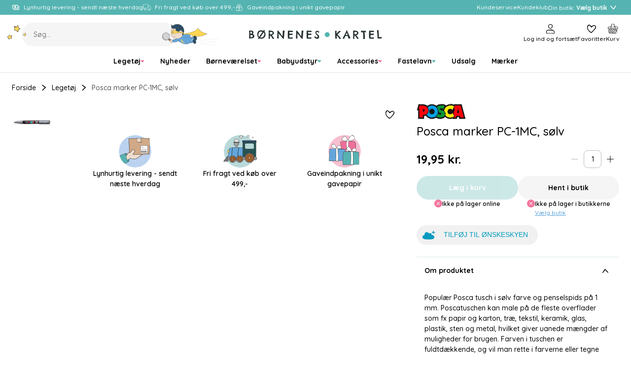

--- FILE ---
content_type: text/html
request_url: https://www.borneneskartel.dk/posca-marker-pc-1mc-soelv
body_size: 60132
content:
<!doctype html><html lang="en"><head><meta charset="utf-8"><meta name="viewport" content="width=device-width,initial-scale=1"/><meta name="google-site-verification" content="iGB92GNiIIM_zQRVm5CQOqxvUVyVOidfB_XNSz-mVhc"/><title>Børnenes Kartel</title><link rel="preconnect" href="https://fonts.googleapis.com"><link rel="preconnect" href="https://fonts.gstatic.com" crossorigin/><link href="https://fonts.googleapis.com/css2?family=Quicksand:wght@500;600;700&family=Dancing+Script:wght@500&family=Chelsea+Market&display=swap" rel="stylesheet" media="print" onload="this.media='all'"/><noscript><link href="https://fonts.googleapis.com/css2?family=Quicksand:wght@500;600;700&display=swap" rel="stylesheet"/></noscript><link rel="icon" href="/dist/favicons/bk/favicon.ico" sizes="32x32"><link rel="icon" href="/dist/favicons/bk/favicon.svg" type="image/svg+xml"><link rel="apple-touch-icon" href="/dist/favicons/bk/apple-touch-icon.png"><link rel="manifest" href="/dist/favicons/bk/manifest.webmanifest"><script>!function(T,l,y){var S=T.location,k="script",D="instrumentationKey",C="ingestionendpoint",I="disableExceptionTracking",E="ai.device.",b="toLowerCase",w="crossOrigin",N="POST",e="appInsightsSDK",t=y.name||"appInsights";(y.name||T[e])&&(T[e]=t);var n=T[t]||function(d){var g=!1,f=!1,m={initialize:!0,queue:[],sv:"5",version:2,config:d};function v(e,t){var n={},a="Browser";return n[E+"id"]=a[b](),n[E+"type"]=a,n["ai.operation.name"]=S&&S.pathname||"_unknown_",n["ai.internal.sdkVersion"]="javascript:snippet_"+(m.sv||m.version),{time:function(){var e=new Date;function t(e){var t=""+e;return 1===t.length&&(t="0"+t),t}return e.getUTCFullYear()+"-"+t(1+e.getUTCMonth())+"-"+t(e.getUTCDate())+"T"+t(e.getUTCHours())+":"+t(e.getUTCMinutes())+":"+t(e.getUTCSeconds())+"."+((e.getUTCMilliseconds()/1e3).toFixed(3)+"").slice(2,5)+"Z"}(),iKey:e,name:"Microsoft.ApplicationInsights."+e.replace(/-/g,"")+"."+t,sampleRate:100,tags:n,data:{baseData:{ver:2}}}}var h=d.url||y.src;if(h){function a(e){var t,n,a,i,r,o,s,c,u,p,l;g=!0,m.queue=[],f||(f=!0,t=h,s=function(){var e={},t=d.connectionString;if(t)for(var n=t.split(";"),a=0;a<n.length;a++){var i=n[a].split("=");2===i.length&&(e[i[0][b]()]=i[1])}if(!e[C]){var r=e.endpointsuffix,o=r?e.location:null;e[C]="https://"+(o?o+".":"")+"dc."+(r||"services.visualstudio.com")}return e}(),c=s[D]||d[D]||"",u=s[C],p=u?u+"/v2/track":d.endpointUrl,(l=[]).push((n="SDK LOAD Failure: Failed to load Application Insights SDK script (See stack for details)",a=t,i=p,(o=(r=v(c,"Exception")).data).baseType="ExceptionData",o.baseData.exceptions=[{typeName:"SDKLoadFailed",message:n.replace(/\./g,"-"),hasFullStack:!1,stack:n+"\nSnippet failed to load ["+a+"] -- Telemetry is disabled\nHelp Link: https://go.microsoft.com/fwlink/?linkid=2128109\nHost: "+(S&&S.pathname||"_unknown_")+"\nEndpoint: "+i,parsedStack:[]}],r)),l.push(function(e,t,n,a){var i=v(c,"Message"),r=i.data;r.baseType="MessageData";var o=r.baseData;return o.message='AI (Internal): 99 message:"'+("SDK LOAD Failure: Failed to load Application Insights SDK script (See stack for details) ("+n+")").replace(/\"/g,"")+'"',o.properties={endpoint:a},i}(0,0,t,p)),function(e,t){if(JSON){var n=T.fetch;if(n&&!y.useXhr)n(t,{method:N,body:JSON.stringify(e),mode:"cors"});else if(XMLHttpRequest){var a=new XMLHttpRequest;a.open(N,t),a.setRequestHeader("Content-type","application/json"),a.send(JSON.stringify(e))}}}(l,p))}function i(e,t){f||setTimeout(function(){!t&&m.core||a()},500)}var e=function(){var n=l.createElement(k);n.src=h;var e=y[w];return!e&&""!==e||"undefined"==n[w]||(n[w]=e),n.onload=i,n.onerror=a,n.onreadystatechange=function(e,t){"loaded"!==n.readyState&&"complete"!==n.readyState||i(0,t)},n}();y.ld<0?l.getElementsByTagName("head")[0].appendChild(e):setTimeout(function(){l.getElementsByTagName(k)[0].parentNode.appendChild(e)},y.ld||0)}try{m.cookie=l.cookie}catch(p){}function t(e){for(;e.length;)!function(t){m[t]=function(){var e=arguments;g||m.queue.push(function(){m[t].apply(m,e)})}}(e.pop())}var n="track",r="TrackPage",o="TrackEvent";t([n+"Event",n+"PageView",n+"Exception",n+"Trace",n+"DependencyData",n+"Metric",n+"PageViewPerformance","start"+r,"stop"+r,"start"+o,"stop"+o,"addTelemetryInitializer","setAuthenticatedUserContext","clearAuthenticatedUserContext","flush"]),m.SeverityLevel={Verbose:0,Information:1,Warning:2,Error:3,Critical:4};var s=(d.extensionConfig||{}).ApplicationInsightsAnalytics||{};if(!0!==d[I]&&!0!==s[I]){var c="onerror";t(["_"+c]);var u=T[c];T[c]=function(e,t,n,a,i){var r=u&&u(e,t,n,a,i);return!0!==r&&m["_"+c]({message:e,url:t,lineNumber:n,columnNumber:a,error:i}),r},d.autoExceptionInstrumented=!0}return m}(y.cfg);function a(){y.onInit&&y.onInit(n)}(T[t]=n).queue&&0===n.queue.length?(n.queue.push(a),n.trackPageView({})):a()}(window,document,{
            src: "https://js.monitor.azure.com/scripts/b/ai.2.min.js",
            crossOrigin: "anonymous",
            cfg: {
                instrumentationKey: "d37d1461-8b9c-482d-8d92-5a9a3282c6f4",
                enableAutoRouteTracking: true,
                isCookieUseDisabled: true,
            }});

        function setAppInsightsCookie() {
            const cookieStatistic = window.CookieInformation.getConsentGivenFor('cookie_cat_statistic') || false;
            const cookieMgr = window.appInsights.getCookieMgr();

            cookieMgr.setEnabled(cookieStatistic);
        }

        window.addEventListener('CookieInformationConsentGiven', function() {
            // Application Insights might not be initialized yet
            if (window.appInsights.queue) {
                window.appInsights.queue.push(setAppInsightsCookie);
            } else {
                setAppInsightsCookie();
            }
        });</script><script>(function(w, d, s, l, i) {
            w[l] = w[l] || [];
            w[l].push(
                { 'gtm.start': new Date().getTime(), event: 'gtm.js' }
            );
            var f = d.getElementsByTagName(s)[0],
                j = d.createElement(s),
                dl = l != 'dataLayer' ? '&l=' + l : '';
            j.async = true;
            j.src =
                '//www.googletagmanager.com/gtm.js?id=' + i + dl;
            f.parentNode.insertBefore(j, f);
        })(window, document, 'script', 'dataLayer', 'GTM-TX4R3K');</script><script async src="https://helloretailcdn.com/helloretail.js"></script><script>window.hrq = window.hrq || [];

        window.hrq.push(['init', {
            websiteUuid: '2b18dfa3-6f37-4603-bc02-fc993f39945f',
        }]);

        window.hrq.push(function(sdk) {
            if (!document.cookie.includes('hr_initial_load')) {
                document.cookie = 'hr_initial_load=true';
                sdk.setTrackingOptOut(true);
            }
        });

        window.addEventListener('CookieInformationConsentGiven', function() {
            window.hrq.push(['setTrackingOptOut', !CookieInformation.getConsentGivenFor('cookie_cat_marketing')]);
        });</script><script defer="defer" src="/dist/runtime.b04fe28a26f640145231.js"></script><script defer="defer" src="/dist/vendor.2c5ff67fd5d9f52ac437.js"></script><script defer="defer" src="/dist/main-client.8dd2773303db36b11db8.js"></script><style>@font-face{font-family:Arial;src:local("Arial");size-adjust:107%}:root{--boxShadowColor: rgba(0, 0, 0, 0.25);--boxShadowSm: 0px 2px 6px var(--boxShadowColor);--boxShadowMd: 0px 4px 12px var(--boxShadowColor);--boxShadowLg: 0px 6px 16px var(--boxShadowColor);--boxShadowXl: 0px 8px 24px var(--boxShadowColor)}:root{--colorPrimary: hsl(178, 39%, 52%);--colorPrimaryLayer1: hsl(178, 39%, 55%);--colorPrimaryLayer2: hsl(178, 39%, 59%);--colorPrimaryLayer3: hsl(178, 39%, 67%);--colorPrimaryDark: hsl(178, 56%, 21%);--colorPrimaryLight: hsl(180, 23%, 80%);--colorSecondaryBlue: hsl(206, 64%, 60%);--colorSecondaryBlueDark: hsl(205, 51%, 26%);--colorSecondaryBlueLight: hsl(217, 56%, 84%);--colorSecondaryPink: hsl(341, 83%, 70%);--colorSecondaryPinkDark: hsl(339, 42%, 30%);--colorSecondaryPinkLight: hsl(337, 48%, 83%);--colorSecondaryYellow: hsl(44, 100%, 67%);--colorSecondaryYellowDark: hsl(25, 57%, 39%);--colorSecondaryYellowLight: hsl(46, 88%, 84%);--colorSecondaryPurple: hsl(232, 25%, 80%);--colorDark: hsl(0, 0%, 0%);--colorDark2: hsl(0, 0%, 33%);--colorDark3: hsl(0, 0%, 60%);--colorLight: hsl(0, 0%, 100%);--colorLightLayer1: hsl(0, 0%, 88%);--colorLightLayer2: hsl(0, 0%, 84%);--colorLightLayer3: hsl(0, 0%, 80%);--colorNeutral1: hsl(180, 6%, 73%);--colorNeutral2: hsl(180, 15%, 88%);--colorNeutral3: hsl(0, 0%, 96%);--colorNeutral3Layer1: hsl(0, 0%, 84%);--colorNeutral3Layer2: hsl(0, 0%, 80%);--colorNeutral3Layer3: hsl(0, 0%, 76%);--colorNeutral4: hsl(24, 20%, 95%);--colorText: var(--colorDark);--colorTextSubdued: var(--colorDark2);--colorTextInverted: var(--colorLight);--colorTextPrimary: var(--colorPrimary);--colorTextPrimaryDark: var(--colorPrimaryDark);--colorTextPrimaryLight: var(--colorPrimaryLight);--colorTextSecondaryBlue: var(--colorSecondaryBlue);--colorTextSecondaryBlueDark: var(--colorSecondaryBlueDark);--colorTextSecondaryBlueLight: var(--colorSecondaryBlueLight);--colorTextSecondaryPink: var(--colorSecondaryPink);--colorTextSecondaryPinkDark: var(--colorSecondaryPinkDark);--colorTextSecondaryPinkLight: var(--colorSecondaryPinkLight);--colorTextSecondaryYellow: var(--colorSecondaryYellow);--colorTextSecondaryYellowDark: var(--colorSecondaryYellowDark);--colorTextSecondaryYellowLight: var(--colorSecondaryYellowLight);--colorTextNeutral: var(--colorNeutral3);--colorTextNeutralDark: var(--colorNeutral4);--colorTextSignalSuccess: var(--colorPrimary);--colorTextSignalWarning: var(--colorSecondaryYellow);--colorTextSignalDanger: var(--colorSecondaryPink);--colorTextStatePrimary: var(--colorPrimary);--colorTextStatePrimaryHover: var(--colorPrimaryLayer1);--colorTextStatePrimaryFocus: var(--colorPrimaryLayer2);--colorTextStatePrimaryPressed: var(--colorPrimaryLayer3);--colorBorder: var(--colorNeutral2);--colorBorderPrimary: var(--colorPrimary);--colorBorderState: var(--colorNeutral1);--colorBorderSignalSuccess: var(--colorPrimary);--colorBorderSignalWarning: var(--colorSecondaryYellow);--colorBorderSignalDanger: var(--colorSecondaryPink);--colorOutline: hsla(0, 0%, 0%, 0.25);--colorOverlay: rgba(0, 0, 0, 0.5);--opacityDisabled: 0.3;--colorSurface: var(--colorLight);--colorSurfaceNeutral: var(--colorNeutral3);--colorSurfacePrimary: var(--colorPrimary);--colorSurfaceStatePrimary: var(--colorPrimary);--colorSurfaceStatePrimaryHover: var(--colorPrimaryLayer1);--colorSurfaceStatePrimaryFocus: var(--colorPrimaryLayer2);--colorSurfaceStatePrimaryPressed: var(--colorPrimaryLayer3);--colorSurfaceStateNeutral: var(--colorNeutral3);--colorSurfaceStateNeutralHover: var(--colorNeutral3Layer1);--colorSurfaceStateNeutralFocus: var(--colorNeutral3Layer2);--colorSurfaceStateNeutralPressed: var(--colorNeutral3Layer3);--colorSurfaceStateUtility: var(--colorLight);--colorSurfaceStateUtilityHover: var(--colorLightLayer1);--colorSurfaceStateUtilityFocus: var(--colorLightLayer2);--colorSurfaceStateUtilityPressed: var(--colorLightLayer3);--colorSurfaceSignalSuccess: var(--colorPrimary);--colorSurfaceSignalSuccessSubdued: var(--colorPrimaryDark);--colorSurfaceSignalWarning: var(--colorSecondaryYellow);--colorSurfaceSignalWarningSubdued: var(--colorSecondaryYellowDark);--colorSurfaceSignalDanger: var(--colorSecondaryPink);--colorSurfaceSignalDangerSubdued: var(--colorSecondaryPinkDark);--colorScene: var(--colorLight);--colorSceneDark: var(--colorDark2);--colorSceneNeutral: var(--colorNeutral3);--colorSceneNeutralDark: var(--colorNeutral4);--colorScenePrimary: var(--colorPrimary);--colorScenePrimaryDark: var(--colorPrimaryDark);--colorScenePrimaryLight: var(--colorPrimaryLight);--colorSceneSecondaryBlue: var(--colorSecondaryBlue);--colorSceneSecondaryBlueDark: var(--colorSecondaryBlueDark);--colorSceneSecondaryBlueLight: var(--colorSecondaryBlueLight);--colorSceneSecondaryPink: var(--colorSecondaryPink);--colorSceneSecondaryPinkDark: var(--colorSecondaryPinkDark);--colorSceneSecondaryPinkLight: var(--colorSecondaryPinkLight);--colorSceneSecondaryYellow: var(--colorSecondaryYellow);--colorSceneSecondaryYellowDark: var(--colorSecondaryYellowDark);--colorSceneSecondaryYellowLight: var(--colorSecondaryYellowLight);--colorSceneSecondaryPurple: var(--colorSecondaryPurple)}:root{--gridCols: 24;--gridGap: var(--spacingXs)}:root{--transTimeSm: 150ms;--transTimeBase: 250ms;--transTimeLg: 400ms;--easeBase: cubic-bezier(0.73, 0.09, 0.21, 0.96);--easeElastic: cubic-bezier(0.68, -0.55, 0.265, 1.55);--easeElasticSubtle: cubic-bezier(0.53, -0.38, 0.285, 1.33)}:root{--borderSizeSm: 1px;--borderSizeMd: 2px;--borderSizeLg: 4px;--borderRadiusSm: 4px;--borderRadiusMd: 8px;--borderRadiusLg: 12px;--borderRadiusXl: 16px;--borderRadius2Xl: 24px;--outlineSize: max(2px, 0.08em);--contentWidthXs: 400px;--contentWidthSm: 800px;--contentWidthMd: 1200px;--contentWidthLg: 1440px;--mobileHeaderHeight: 60px;--mobileFooterHeight: 60px;--inputHeightSm: 36px;--inputHeightMd: 48px;--buttonHeightSm: 36px;--buttonHeightMd: 48px;--iconSizeXs: 8px;--iconSizeSm: 16px;--iconSizeMd: 24px;--iconSizeLg: 32px;--iconSizeXl: 48px;--chipHeight: 32px;--productCardImgAspectRatio: 1.1;--dropdownRadius: var(--borderRadiusMd);--sliderDotButtonHeight: var(--buttonHeightSm)}:root{--spacing2Xs: 4px;--spacingXs: 8px;--spacingSm: 12px;--spacingMd: 16px;--spacingLg: 24px;--spacingXl: 48px;--spacing2Xl: 64px}:root{--fontFamily: "Quicksand", Arial, sans-serif;--fontFamilyCursive: "Chelsea Market", cursive;--fontFamilyScript: "Dancing Script", cursive;--fontWeightRegular: 500;--fontWeightMedium: 600;--fontWeightBold: 700;--fontSizeRemBasePure: 14;--fontSizeRemBase: calc(var(--fontSizeRemBasePure) * 1px);--fontSizeRemBaseDesktop: calc(var(--fontSizeRemBasePure) * 1px);--fontSizeH1: calc(calc(40 / var(--fontSizeRemBasePure)) * 1rem);--fontSizeH2: calc(calc(32 / var(--fontSizeRemBasePure)) * 1rem);--fontSizeH3: calc(calc(24 / var(--fontSizeRemBasePure)) * 1rem);--fontSizeH4: calc(calc(20 / var(--fontSizeRemBasePure)) * 1rem);--fontSizeH5: calc(calc(16 / var(--fontSizeRemBasePure)) * 1rem);--fontSizeH6: calc(calc(14 / var(--fontSizeRemBasePure)) * 1rem);--fontSizeXl: calc(calc(18 / var(--fontSizeRemBasePure)) * 1rem);--fontSizeLg: calc(calc(16 / var(--fontSizeRemBasePure)) * 1rem);--fontSizeMd: calc(calc(14 / var(--fontSizeRemBasePure)) * 1rem);--fontSizeSm: calc(calc(12 / var(--fontSizeRemBasePure)) * 1rem);--fontSizeXs: calc(calc(10 / var(--fontSizeRemBasePure)) * 1rem);--lineHeightLg: 1.5;--lineHeightBase: 1.25;--buttonFontSize: var(--fontSizeMd)}:root{--zIndexBase: 0;--zIndexAbove: 1;--zIndexBelow: -1;--zIndexSelect: calc(var(--zIndexAbove) + var(--zIndexBase));--zIndexDropdown: calc(var(--zIndexAbove) + var(--zIndexSelect));--zIndexOverlayContent: calc(var(--zIndexAbove) + var(--zIndexDropdown));--zIndexHeader: calc(var(--zIndexAbove) + var(--zIndexOverlayContent));--zIndexMobileMenu: calc(var(--zIndexAbove) + var(--zIndexOverlayContent));--zIndexOverlayFull: calc(var(--zIndexAbove) + var(--zIndexMobileMenu));--zIndexModal: calc(var(--zIndexAbove) + var(--zIndexOverlayFull));--zIndexQuickSearch: calc(var(--zIndexAbove) + var(--zIndexOverlayFull));--zIndexNotifications: calc(var(--zIndexAbove) + var(--zIndexModal))}html{box-sizing:border-box}*,*:before,*:after{box-sizing:inherit}html{line-height:var(--lineHeightLg);-webkit-text-size-adjust:100%}body{margin:0}h1{font-size:2em;margin:.67em 0}hr{box-sizing:content-box;height:0;overflow:visible}pre{font-family:monospace,monospace;font-size:1em}a{background-color:rgba(0,0,0,0)}abbr[title]{border-bottom:none;text-decoration:underline;-webkit-text-decoration:underline dotted;text-decoration:underline dotted}b,strong{font-weight:bolder}code,kbd,samp{font-family:monospace,monospace;font-size:1em}small{font-size:80%}sub,sup{font-size:75%;line-height:0;position:relative;vertical-align:baseline}sub{bottom:-0.25em}sup{top:-0.5em}img{border-style:none}button,input,optgroup,select,textarea{font-family:inherit;font-size:100%;line-height:var(--lineHeightBase);margin:0}button,input{overflow:visible}button,select{text-transform:none}button,[type=button],[type=reset],[type=submit]{-webkit-appearance:button}button::-moz-focus-inner,[type=button]::-moz-focus-inner,[type=reset]::-moz-focus-inner,[type=submit]::-moz-focus-inner{border-style:none;padding:0}button:-moz-focusring,[type=button]:-moz-focusring,[type=reset]:-moz-focusring,[type=submit]:-moz-focusring{outline:1px dotted ButtonText}fieldset{padding:.35em .75em .625em}legend{box-sizing:border-box;color:inherit;display:table;max-width:100%;padding:0;white-space:normal}progress{vertical-align:baseline}textarea{overflow:auto}[type=checkbox],[type=radio]{box-sizing:border-box;padding:0}[type=number]::-webkit-inner-spin-button,[type=number]::-webkit-outer-spin-button{height:auto}[type=search]{-webkit-appearance:textfield;outline-offset:-2px}[type=search]::-webkit-search-decoration{-webkit-appearance:none}::-webkit-file-upload-button{-webkit-appearance:button;font:inherit}details{display:block}summary{display:list-item}template{display:none}[hidden]{display:none}a:focus,a:focus-visible,button:focus,button:focus-visible,input:focus,input:focus-visible,textarea:focus,textarea:focus-visible,select:focus,select:focus-visible,summary:focus,summary:focus-visible{outline:var(--outlineSize) solid var(--colorOutline)}a:focus:not(:focus-visible),button:focus:not(:focus-visible),input:focus:not(:focus-visible),textarea:focus:not(:focus-visible),select:focus:not(:focus-visible),summary:focus:not(:focus-visible){outline:none}body,h1,h2,h3,h4,h5,h6,blockquote,p,pre,dl,dd,ol,ul,figure,hr,fieldset,legend{margin:0;padding:0}li>ol,li>ul{margin-bottom:0}table{border-collapse:collapse;border-spacing:0}fieldset{min-width:0;border:0}a{color:currentColor;text-decoration:none}button{padding:0;cursor:pointer;border:none;background:none;color:inherit}:is(p,ol,ul).a-text-child{font-size:var(--fontSizeLg)}.a-text-child .font-size-page-title{margin-top:.5rem;margin-bottom:.5rem;line-height:var(--lineHeightBase);font-weight:var(--fontWeightBold);font-size:var(--fontSizeH1)}.a-text-child .font-size-page-title:not(.no-hyphen){word-break:break-all;word-break:break-word;-webkit-hyphens:auto;hyphens:auto;hyphenate-limit-chars:10 4 3;hyphenate-limit-lines:2;hyphenate-limit-last:always;hyphenate-limit-zone:10%}@supports((-webkit-hyphens: auto) or (hyphens: auto)){.a-text-child .font-size-page-title:not(.no-hyphen){word-break:normal}}.a-text-child .font-size-section-title{margin-top:.5rem;margin-bottom:.5rem;line-height:var(--lineHeightBase);font-weight:var(--fontWeightBold);font-size:var(--fontSizeH2)}.a-text-child .font-size-section-title:not(.no-hyphen){word-break:break-all;word-break:break-word;-webkit-hyphens:auto;hyphens:auto;hyphenate-limit-chars:10 4 3;hyphenate-limit-lines:2;hyphenate-limit-last:always;hyphenate-limit-zone:10%}@supports((-webkit-hyphens: auto) or (hyphens: auto)){.a-text-child .font-size-section-title:not(.no-hyphen){word-break:normal}}.a-text-child .font-size-sub-section-title{margin-top:.5rem;margin-bottom:.5rem;line-height:var(--lineHeightBase);font-weight:var(--fontWeightBold);font-size:var(--fontSizeH3)}.a-text-child .font-size-sub-section-title:not(.no-hyphen){word-break:break-all;word-break:break-word;-webkit-hyphens:auto;hyphens:auto;hyphenate-limit-chars:10 4 3;hyphenate-limit-lines:2;hyphenate-limit-last:always;hyphenate-limit-zone:10%}@supports((-webkit-hyphens: auto) or (hyphens: auto)){.a-text-child .font-size-sub-section-title:not(.no-hyphen){word-break:normal}}.a-text-child .font-size-lg-body{font-size:var(--fontSizeLg)}.a-text-child .font-size-md-body{font-size:var(--fontSizeMd)}.a-text-child .font-size-sm-body{font-size:var(--fontSizeSm)}.a-text-child.font-family-script{font-family:var(--fontFamilyScript);font-weight:var(--fontWeightRegular)}.a-text-child a{color:var(--colorTextStatePrimary);text-decoration:underline;transition:color var(--easeBase) var(--transTimeSm)}.a-text-child a:hover{color:var(--colorTextStatePrimaryHover)}.a-text-child a:focus{color:var(--colorTextStatePrimaryFocus)}.a-text-child a:active{color:var(--colorTextStatePrimaryPressed)}:is(ol,ul).a-text-child{padding-inline-start:calc(1em + var(--spacing2Xs))}:is(ol,ul).a-text-child li{margin-top:var(--spacing2Xs)}ul.a-text-child.a-text-child{list-style:disc}blockquote.a-text-child{padding:0 var(--spacingLg)}blockquote.a-text-child>p{font-size:var(--fontSizeH3)}blockquote.a-text-child>p::before{content:"“"}blockquote.a-text-child>p::after{content:"”"}.table-responsive{overflow:hidden}table.a-text-child{border-collapse:separate;border-spacing:0;border:var(--borderSizeSm) solid var(--colorBorder);border-radius:var(--borderRadiusSm)}table.a-text-child caption{margin-top:.5rem;margin-bottom:.5rem;line-height:var(--lineHeightBase);font-weight:var(--fontWeightBold);font-size:var(--fontSizeH4)}table.a-text-child caption:not(.no-hyphen){word-break:break-all;word-break:break-word;-webkit-hyphens:auto;hyphens:auto;hyphenate-limit-chars:10 4 3;hyphenate-limit-lines:2;hyphenate-limit-last:always;hyphenate-limit-zone:10%}@supports((-webkit-hyphens: auto) or (hyphens: auto)){table.a-text-child caption:not(.no-hyphen){word-break:normal}}table.a-text-child tr:not(:last-child) :is(th,td){border-bottom:var(--borderSizeSm) solid var(--colorBorder)}table.a-text-child th{background-color:var(--colorSurfaceNeutral);font-weight:var(--fontWeightRegular);text-align:left}table.a-text-child th,table.a-text-child td{padding:var(--spacingSm) var(--spacingMd);border:none}a.arrowlink{text-decoration:none;padding-left:0;padding-right:0;min-height:0;background-color:rgba(0,0,0,0);border-radius:0;display:inline-flex;align-items:center;gap:var(--spacing2Xs);position:relative;color:currentColor;font-weight:var(--fontWeightMedium)}a.arrowlink:hover,a.arrowlink:active{background-color:rgba(0,0,0,0)}@media(hover: hover){a.arrowlink:hover{color:var(--colorTextPrimary)}}a.arrowlink::after{content:"";margin-bottom:1px;width:var(--iconSizeSm);height:var(--iconSizeSm);background-color:var(--colorSurfacePrimary);border-radius:50%;flex-shrink:0}a.arrowlink::before{content:"";margin-bottom:1px;width:6px;height:6px;transform:rotate(45deg);border-top:var(--borderSizeSm) solid var(--colorTextInverted);border-right:var(--borderSizeSm) solid var(--colorTextInverted);position:absolute;right:6px}@media only screen and (max-width: 767px){select,textarea,input{font-size:16px}}h1{margin-top:.5rem;margin-bottom:.5rem;line-height:var(--lineHeightBase);font-weight:var(--fontWeightBold);font-size:var(--fontSizeH1)}h1:not(.no-hyphen){word-break:break-all;word-break:break-word;-webkit-hyphens:auto;hyphens:auto;hyphenate-limit-chars:10 4 3;hyphenate-limit-lines:2;hyphenate-limit-last:always;hyphenate-limit-zone:10%}@supports((-webkit-hyphens: auto) or (hyphens: auto)){h1:not(.no-hyphen){word-break:normal}}h2{margin-top:.5rem;margin-bottom:.5rem;line-height:var(--lineHeightBase);font-weight:var(--fontWeightBold);font-size:var(--fontSizeH2)}h2:not(.no-hyphen){word-break:break-all;word-break:break-word;-webkit-hyphens:auto;hyphens:auto;hyphenate-limit-chars:10 4 3;hyphenate-limit-lines:2;hyphenate-limit-last:always;hyphenate-limit-zone:10%}@supports((-webkit-hyphens: auto) or (hyphens: auto)){h2:not(.no-hyphen){word-break:normal}}h3{margin-top:.5rem;margin-bottom:.5rem;line-height:var(--lineHeightBase);font-weight:var(--fontWeightBold);font-size:var(--fontSizeH3)}h3:not(.no-hyphen){word-break:break-all;word-break:break-word;-webkit-hyphens:auto;hyphens:auto;hyphenate-limit-chars:10 4 3;hyphenate-limit-lines:2;hyphenate-limit-last:always;hyphenate-limit-zone:10%}@supports((-webkit-hyphens: auto) or (hyphens: auto)){h3:not(.no-hyphen){word-break:normal}}h4{margin-top:.5rem;margin-bottom:.5rem;line-height:var(--lineHeightBase);font-weight:var(--fontWeightBold);font-size:var(--fontSizeH4)}h4:not(.no-hyphen){word-break:break-all;word-break:break-word;-webkit-hyphens:auto;hyphens:auto;hyphenate-limit-chars:10 4 3;hyphenate-limit-lines:2;hyphenate-limit-last:always;hyphenate-limit-zone:10%}@supports((-webkit-hyphens: auto) or (hyphens: auto)){h4:not(.no-hyphen){word-break:normal}}h5{margin-top:.5rem;margin-bottom:.5rem;line-height:var(--lineHeightBase);font-weight:var(--fontWeightBold);font-size:var(--fontSizeH5)}h5:not(.no-hyphen){word-break:break-all;word-break:break-word;-webkit-hyphens:auto;hyphens:auto;hyphenate-limit-chars:10 4 3;hyphenate-limit-lines:2;hyphenate-limit-last:always;hyphenate-limit-zone:10%}@supports((-webkit-hyphens: auto) or (hyphens: auto)){h5:not(.no-hyphen){word-break:normal}}h6{margin-top:.5rem;margin-bottom:.5rem;line-height:var(--lineHeightBase);font-weight:var(--fontWeightBold);font-size:var(--fontSizeH6)}h6:not(.no-hyphen){word-break:break-all;word-break:break-word;-webkit-hyphens:auto;hyphens:auto;hyphenate-limit-chars:10 4 3;hyphenate-limit-lines:2;hyphenate-limit-last:always;hyphenate-limit-zone:10%}@supports((-webkit-hyphens: auto) or (hyphens: auto)){h6:not(.no-hyphen){word-break:normal}}hr{border:none;border-top:var(--borderSizeSm) solid var(--colorBorder)}iframe{border:none}img{display:block;max-width:100%}ul{list-style-position:inside}li::marker{color:var(--colorTextPrimary)}ul[class]{list-style:none}html{background-color:var(--colorScene);font-family:var(--fontFamily);font-weight:var(--fontWeightRegular);font-size:var(--fontSizeRemBase);line-height:var(--lineHeightLg);color:var(--colorText);-webkit-font-smoothing:antialiased;-moz-osx-font-smoothing:grayscale}@media only screen and (min-width: 768px){html{font-size:var(--fontSizeRemBaseDesktop)}}html,body,#react-app{height:100%}body{overflow-y:scroll}pre{white-space:pre-wrap}.u-align-middle,.u-align-bottom,.u-align-center,.u-align-right{width:100%;height:100%;display:flex;flex-direction:column;align-items:flex-start;justify-content:flex-start}.u-align-middle{justify-content:center}.u-align-bottom{justify-content:flex-end}.u-align-center{align-items:center}.u-align-right{align-items:flex-end}.u-bg-neutral,.color-neutral-bg{background-color:var(--colorSceneNeutral) !important}.u-bg-neutral-dark,.color-neutral-dark-bg{background-color:var(--colorSceneNeutralDark) !important}.u-bg-primary,.color-primary-bg{background-color:var(--colorScenePrimary) !important;color:var(--colorTextInverted)}.u-bg-primary-dark,.color-primary-dark-bg{background-color:var(--colorScenePrimaryDark) !important;color:var(--colorTextInverted)}.u-bg-primary-light,.color-primary-light-bg{background-color:var(--colorScenePrimaryLight) !important}.u-bg-secondary-blue,.color-secondary-blue-bg{background-color:var(--colorSceneSecondaryBlue) !important;color:var(--colorTextInverted)}.u-bg-secondary-blue-dark,.color-secondary-blue-dark-bg{background-color:var(--colorSceneSecondaryBlueDark) !important;color:var(--colorTextInverted)}.u-bg-secondary-blue-light,.color-secondary-blue-light-bg{background-color:var(--colorSceneSecondaryBlueLight) !important}.u-bg-secondary-pink,.color-secondary-pink-bg{background-color:var(--colorSceneSecondaryPink) !important;color:var(--colorTextInverted)}.u-bg-secondary-pink-dark,.color-secondary-pink-dark-bg{background-color:var(--colorSceneSecondaryPinkDark) !important;color:var(--colorTextInverted)}.u-bg-secondary-pink-light,.color-secondary-pink-light-bg{background-color:var(--colorSceneSecondaryPinkLight) !important}.u-bg-secondary-yellow,.color-secondary-yellow-bg{background-color:var(--colorSceneSecondaryYellow) !important}.u-bg-secondary-yellow-dark,.color-secondary-yellow-dark-bg{background-color:var(--colorSceneSecondaryYellowDark) !important;color:var(--colorTextInverted)}.u-bg-secondary-yellow-light,.color-secondary-yellow-light-bg{background-color:var(--colorSceneSecondaryYellowLight) !important}.u-container-xs{width:calc(100% - var(--spacingMd)*2);max-width:400px;margin-left:auto;margin-right:auto}@media only screen and (min-width: 1024px){.u-container-xs{width:calc(100% - var(--spacingLg)*2)}}.u-container-sm{width:calc(100% - var(--spacingMd)*2);max-width:800px;margin-left:auto;margin-right:auto}@media only screen and (min-width: 1024px){.u-container-sm{width:calc(100% - var(--spacingLg)*2)}}.u-container,.u-container-md{width:calc(100% - var(--spacingMd)*2);max-width:1200px;margin-left:auto;margin-right:auto}@media only screen and (min-width: 1024px){.u-container,.u-container-md{width:calc(100% - var(--spacingLg)*2)}}.u-container-lg{width:calc(100% - var(--spacingMd)*2);max-width:1440px;margin-left:auto;margin-right:auto}@media only screen and (min-width: 1024px){.u-container-lg{width:calc(100% - var(--spacingLg)*2)}}.u-cta-group-left,.u-cta-group-center,.u-cta-group-right{font-weight:var(--fontWeightRegular) !important}.u-cta-group-left{border-top-right-radius:0 !important;border-bottom-right-radius:0 !important}.u-cta-group-center{border-left-width:0 !important;border-radius:0 !important}.u-cta-group-right{border-left-width:0 !important;border-top-left-radius:0 !important;border-bottom-left-radius:0 !important}.u-ellipsis{white-space:nowrap;text-overflow:ellipsis;overflow:hidden}.u-ellipsis-2-lines{display:-webkit-box !important;-webkit-line-clamp:2;-webkit-box-orient:vertical;white-space:normal;overflow:hidden}.u-ellipsis-3-lines{display:-webkit-box !important;-webkit-line-clamp:3;-webkit-box-orient:vertical;white-space:normal;overflow:hidden}.u-grid{display:grid;grid-gap:var(--gridGap)}.u-grid-gap-2xs{gap:4px}.u-grid-gap-x-2xs{column-gap:4px !important}.u-grid-gap-y-2xs{row-gap:4px !important}.u-grid-gap-xs{gap:8px}.u-grid-gap-x-xs{column-gap:8px !important}.u-grid-gap-y-xs{row-gap:8px !important}.u-grid-gap-sm{gap:12px}.u-grid-gap-x-sm{column-gap:12px !important}.u-grid-gap-y-sm{row-gap:12px !important}.u-grid-gap-md{gap:16px}.u-grid-gap-x-md{column-gap:16px !important}.u-grid-gap-y-md{row-gap:16px !important}.u-grid-gap-lg{gap:24px}.u-grid-gap-x-lg{column-gap:24px !important}.u-grid-gap-y-lg{row-gap:24px !important}.u-grid-gap-xl{gap:48px}.u-grid-gap-x-xl{column-gap:48px !important}.u-grid-gap-y-xl{row-gap:48px !important}.u-grid-gap-2xl{gap:64px}.u-grid-gap-x-2xl{column-gap:64px !important}.u-grid-gap-y-2xl{row-gap:64px !important}.u-grid-gap-none{gap:0}.u-grid-gap-x-none{column-gap:0 !important}.u-grid-gap-y-none{row-gap:0 !important}@media only screen and (max-width: 767px){.u-grid-gap-lg,.u-grid-gap-xl,.u-grid-gap-2xl{gap:var(--gridGap)}}.u-grid-cols-1{grid-template-columns:repeat(1, minmax(0, 1fr))}.u-grid-cols-2{grid-template-columns:repeat(2, minmax(0, 1fr))}.u-grid-cols-3{grid-template-columns:repeat(3, minmax(0, 1fr))}.u-grid-cols-4{grid-template-columns:repeat(4, minmax(0, 1fr))}.u-grid-cols-5{grid-template-columns:repeat(5, minmax(0, 1fr))}.u-grid-cols-6{grid-template-columns:repeat(6, minmax(0, 1fr))}.u-grid-cols-7{grid-template-columns:repeat(7, minmax(0, 1fr))}.u-grid-cols-8{grid-template-columns:repeat(8, minmax(0, 1fr))}.u-grid-cols-9{grid-template-columns:repeat(9, minmax(0, 1fr))}.u-grid-cols-10{grid-template-columns:repeat(10, minmax(0, 1fr))}.u-grid-cols-11{grid-template-columns:repeat(11, minmax(0, 1fr))}.u-grid-cols-12{grid-template-columns:repeat(12, minmax(0, 1fr))}.u-grid-cols-13{grid-template-columns:repeat(13, minmax(0, 1fr))}.u-grid-cols-14{grid-template-columns:repeat(14, minmax(0, 1fr))}.u-grid-cols-15{grid-template-columns:repeat(15, minmax(0, 1fr))}.u-grid-cols-16{grid-template-columns:repeat(16, minmax(0, 1fr))}.u-grid-cols-17{grid-template-columns:repeat(17, minmax(0, 1fr))}.u-grid-cols-18{grid-template-columns:repeat(18, minmax(0, 1fr))}.u-grid-cols-19{grid-template-columns:repeat(19, minmax(0, 1fr))}.u-grid-cols-20{grid-template-columns:repeat(20, minmax(0, 1fr))}.u-grid-cols-21{grid-template-columns:repeat(21, minmax(0, 1fr))}.u-grid-cols-22{grid-template-columns:repeat(22, minmax(0, 1fr))}.u-grid-cols-23{grid-template-columns:repeat(23, minmax(0, 1fr))}.u-grid-cols-24{grid-template-columns:repeat(24, minmax(0, 1fr))}.u-grid-cols-custom{--cols-min: 240px;grid-template-columns:repeat(auto-fill, minmax(var(--cols-min), 1fr))}.u-grid-col-span-1{grid-column:span 1/span 1}.u-grid-col-span-2{grid-column:span 2/span 2}.u-grid-col-span-3{grid-column:span 3/span 3}.u-grid-col-span-4{grid-column:span 4/span 4}.u-grid-col-span-5{grid-column:span 5/span 5}.u-grid-col-span-6{grid-column:span 6/span 6}.u-grid-col-span-7{grid-column:span 7/span 7}.u-grid-col-span-8{grid-column:span 8/span 8}.u-grid-col-span-9{grid-column:span 9/span 9}.u-grid-col-span-10{grid-column:span 10/span 10}.u-grid-col-span-11{grid-column:span 11/span 11}.u-grid-col-span-12{grid-column:span 12/span 12}.u-grid-col-span-13{grid-column:span 13/span 13}.u-grid-col-span-14{grid-column:span 14/span 14}.u-grid-col-span-15{grid-column:span 15/span 15}.u-grid-col-span-16{grid-column:span 16/span 16}.u-grid-col-span-17{grid-column:span 17/span 17}.u-grid-col-span-18{grid-column:span 18/span 18}.u-grid-col-span-19{grid-column:span 19/span 19}.u-grid-col-span-20{grid-column:span 20/span 20}.u-grid-col-span-21{grid-column:span 21/span 21}.u-grid-col-span-22{grid-column:span 22/span 22}.u-grid-col-span-23{grid-column:span 23/span 23}.u-grid-col-span-24{grid-column:span 24/span 24}.u-grid-flow-col{grid-auto-flow:column}.u-grid-auto-cols-max{grid-auto-columns:max-content}.u-hide-visually{position:absolute !important;height:1px;width:1px;overflow:hidden;clip:rect(1px, 1px, 1px, 1px);white-space:nowrap}.u-hide{display:none !important}.u-block{display:block !important}.u-flex{display:flex !important}.u-inl-flex{display:inline-flex !important}@media only screen and (min-width: 360px){.u-hide-xs-min{display:none !important}}@media only screen and (min-width: 768px){.u-hide-sm-min{display:none !important}}@media only screen and (min-width: 1024px){.u-hide-md-min{display:none !important}}@media only screen and (min-width: 1320px){.u-hide-lg-min{display:none !important}}@media only screen and (min-width: 1600px){.u-hide-xl-min{display:none !important}}@media only screen and (max-width: 359px){.u-hide-xs-max{display:none !important}}@media only screen and (max-width: 767px){.u-hide-sm-max{display:none !important}}@media only screen and (max-width: 1023px){.u-hide-md-max{display:none !important}}@media only screen and (max-width: 1319px){.u-hide-lg-max{display:none !important}}@media only screen and (max-width: 1599px){.u-hide-xl-max{display:none !important}}@media only screen and (min-width: 360px){.u-block-xs-min{display:block !important}}@media only screen and (min-width: 768px){.u-block-sm-min{display:block !important}}@media only screen and (min-width: 1024px){.u-block-md-min{display:block !important}}@media only screen and (min-width: 1320px){.u-block-lg-min{display:block !important}}@media only screen and (min-width: 1600px){.u-block-xl-min{display:block !important}}@media only screen and (max-width: 359px){.u-block-xs-max{display:block !important}}@media only screen and (max-width: 767px){.u-block-sm-max{display:block !important}}@media only screen and (max-width: 1023px){.u-block-md-max{display:block !important}}@media only screen and (max-width: 1319px){.u-block-lg-max{display:block !important}}@media only screen and (max-width: 1599px){.u-block-xl-max{display:block !important}}@media only screen and (min-width: 360px){.u-flex-xs-min{display:flex !important}}@media only screen and (min-width: 768px){.u-flex-sm-min{display:flex !important}}@media only screen and (min-width: 1024px){.u-flex-md-min{display:flex !important}}@media only screen and (min-width: 1320px){.u-flex-lg-min{display:flex !important}}@media only screen and (min-width: 1600px){.u-flex-xl-min{display:flex !important}}@media only screen and (max-width: 359px){.u-flex-xs-max{display:flex !important}}@media only screen and (max-width: 767px){.u-flex-sm-max{display:flex !important}}@media only screen and (max-width: 1023px){.u-flex-md-max{display:flex !important}}@media only screen and (max-width: 1319px){.u-flex-lg-max{display:flex !important}}@media only screen and (max-width: 1599px){.u-flex-xl-max{display:flex !important}}@media only screen and (min-width: 360px){.u-inl-flex-xs-min{display:inline-flex !important}}@media only screen and (min-width: 768px){.u-inl-flex-sm-min{display:inline-flex !important}}@media only screen and (min-width: 1024px){.u-inl-flex-md-min{display:inline-flex !important}}@media only screen and (min-width: 1320px){.u-inl-flex-lg-min{display:inline-flex !important}}@media only screen and (min-width: 1600px){.u-inl-flex-xl-min{display:inline-flex !important}}@media only screen and (max-width: 359px){.u-inl-flex-xs-max{display:inline-flex !important}}@media only screen and (max-width: 767px){.u-inl-flex-sm-max{display:inline-flex !important}}@media only screen and (max-width: 1023px){.u-inl-flex-md-max{display:inline-flex !important}}@media only screen and (max-width: 1319px){.u-inl-flex-lg-max{display:inline-flex !important}}@media only screen and (max-width: 1599px){.u-inl-flex-xl-max{display:inline-flex !important}}@media only screen and (min-width: 360px)and (max-width: 767px){.u-hide-sm-only{display:none !important}}@media only screen and (min-width: 768px)and (max-width: 1023px){.u-hide-md-only{display:none !important}}@media only screen and (min-width: 1024px)and (max-width: 1319px){.u-hide-lg-only{display:none !important}}@media only screen and (min-width: 1320px)and (max-width: 1599px){.u-hide-xl-only{display:none !important}}.u-hr{border-color:var(--colorBorder)}.u-scroll-wrapper-y{overflow-y:auto;overflow-x:hidden;-webkit-overflow-scrolling:touch}.u-p-2xs{padding:4px !important}.u-p-xs{padding:8px !important}.u-p-sm{padding:12px !important}.u-p-md{padding:16px !important}.u-p-lg{padding:24px !important}.u-p-xl{padding:48px !important}.u-p-2xl{padding:64px !important}.u-p-none{padding:0 !important}.u-pt-2xs{padding-top:4px !important}.u-pt-xs{padding-top:8px !important}.u-pt-sm{padding-top:12px !important}.u-pt-md{padding-top:16px !important}.u-pt-lg{padding-top:24px !important}.u-pt-xl{padding-top:48px !important}.u-pt-2xl{padding-top:64px !important}.u-pt-none{padding-top:0 !important}.u-pr-2xs{padding-right:4px !important}.u-pr-xs{padding-right:8px !important}.u-pr-sm{padding-right:12px !important}.u-pr-md{padding-right:16px !important}.u-pr-lg{padding-right:24px !important}.u-pr-xl{padding-right:48px !important}.u-pr-2xl{padding-right:64px !important}.u-pr-none{padding-right:0 !important}.u-pb-2xs{padding-bottom:4px !important}.u-pb-xs{padding-bottom:8px !important}.u-pb-sm{padding-bottom:12px !important}.u-pb-md{padding-bottom:16px !important}.u-pb-lg{padding-bottom:24px !important}.u-pb-xl{padding-bottom:48px !important}.u-pb-2xl{padding-bottom:64px !important}.u-pb-none{padding-bottom:0 !important}.u-pl-2xs{padding-left:4px !important}.u-pl-xs{padding-left:8px !important}.u-pl-sm{padding-left:12px !important}.u-pl-md{padding-left:16px !important}.u-pl-lg{padding-left:24px !important}.u-pl-xl{padding-left:48px !important}.u-pl-2xl{padding-left:64px !important}.u-pl-none{padding-left:0 !important}.u-px-2xs{padding-left:4px !important;padding-right:4px !important}.u-px-xs{padding-left:8px !important;padding-right:8px !important}.u-px-sm{padding-left:12px !important;padding-right:12px !important}.u-px-md{padding-left:16px !important;padding-right:16px !important}.u-px-lg{padding-left:24px !important;padding-right:24px !important}.u-px-xl{padding-left:48px !important;padding-right:48px !important}.u-px-2xl{padding-left:64px !important;padding-right:64px !important}.u-px-none{padding-left:0 !important;padding-right:0 !important}.u-py-2xs{padding-top:4px !important;padding-bottom:4px !important}.u-py-xs{padding-top:8px !important;padding-bottom:8px !important}.u-py-sm{padding-top:12px !important;padding-bottom:12px !important}.u-py-md{padding-top:16px !important;padding-bottom:16px !important}.u-py-lg{padding-top:24px !important;padding-bottom:24px !important}.u-py-xl{padding-top:48px !important;padding-bottom:48px !important}.u-py-2xl{padding-top:64px !important;padding-bottom:64px !important}.u-py-none{padding-top:0 !important;padding-bottom:0 !important}.u-m-2xs{margin:4px !important}.u-m-xs{margin:8px !important}.u-m-sm{margin:12px !important}.u-m-md{margin:16px !important}.u-m-lg{margin:24px !important}.u-m-xl{margin:48px !important}.u-m-2xl{margin:64px !important}.u-m-none{margin:0 !important}.u-mt-2xs{margin-top:4px !important}.u-mt-xs{margin-top:8px !important}.u-mt-sm{margin-top:12px !important}.u-mt-md{margin-top:16px !important}.u-mt-lg{margin-top:24px !important}.u-mt-xl{margin-top:48px !important}.u-mt-2xl{margin-top:64px !important}.u-mt-none{margin-top:0 !important}.u-mr-2xs{margin-right:4px !important}.u-mr-xs{margin-right:8px !important}.u-mr-sm{margin-right:12px !important}.u-mr-md{margin-right:16px !important}.u-mr-lg{margin-right:24px !important}.u-mr-xl{margin-right:48px !important}.u-mr-2xl{margin-right:64px !important}.u-mr-none{margin-right:0 !important}.u-mb-2xs{margin-bottom:4px !important}.u-mb-xs{margin-bottom:8px !important}.u-mb-sm{margin-bottom:12px !important}.u-mb-md{margin-bottom:16px !important}.u-mb-lg{margin-bottom:24px !important}.u-mb-xl{margin-bottom:48px !important}.u-mb-2xl{margin-bottom:64px !important}.u-mb-none{margin-bottom:0 !important}.u-ml-2xs{margin-left:4px !important}.u-ml-xs{margin-left:8px !important}.u-ml-sm{margin-left:12px !important}.u-ml-md{margin-left:16px !important}.u-ml-lg{margin-left:24px !important}.u-ml-xl{margin-left:48px !important}.u-ml-2xl{margin-left:64px !important}.u-ml-none{margin-left:0 !important}.u-mx-2xs{margin-left:4px !important;margin-right:4px !important}.u-mx-xs{margin-left:8px !important;margin-right:8px !important}.u-mx-sm{margin-left:12px !important;margin-right:12px !important}.u-mx-md{margin-left:16px !important;margin-right:16px !important}.u-mx-lg{margin-left:24px !important;margin-right:24px !important}.u-mx-xl{margin-left:48px !important;margin-right:48px !important}.u-mx-2xl{margin-left:64px !important;margin-right:64px !important}.u-mx-none{margin-left:0 !important;margin-right:0 !important}.u-my-2xs{margin-top:4px !important;margin-bottom:4px !important}.u-my-xs{margin-top:8px !important;margin-bottom:8px !important}.u-my-sm{margin-top:12px !important;margin-bottom:12px !important}.u-my-md{margin-top:16px !important;margin-bottom:16px !important}.u-my-lg{margin-top:24px !important;margin-bottom:24px !important}.u-my-xl{margin-top:48px !important;margin-bottom:48px !important}.u-my-2xl{margin-top:64px !important;margin-bottom:64px !important}.u-my-none{margin-top:0 !important;margin-bottom:0 !important}.height-2xs{height:4px !important}.height-xs{height:8px !important}.height-sm{height:12px !important}.height-md{height:16px !important}.height-lg{height:24px !important}.height-xl{height:48px !important}.height-2xl{height:64px !important}.height-none{height:0 !important}.u-spinner{width:var(--iconSizeMd);height:var(--iconSizeMd);position:absolute;border:var(--borderSizeMd) solid currentColor;border-top-color:rgba(0,0,0,0);border-radius:50%;animation:spin 1s infinite linear}@keyframes spin{to{transform:rotate(360deg)}}.u-text-color,.color-text{color:var(--colorText) !important}.u-text-color-subdued,.color-subdued-text{color:var(--colorTextSubdued) !important}.u-text-color-primary,.color-primary-text{color:var(--colorTextPrimary) !important}.u-text-color-primary-dark,.color-primary-dark-text{color:var(--colorTextPrimaryDark) !important}.u-text-color-primary-light,.color-primary-light-text{color:var(--colorTextPrimaryLight) !important}.u-text-color-secondary-blue,.color-secondary-blue-text{color:var(--colorTextSecondaryBlue) !important}.u-text-color-secondary-blue-dark,.color-secondary-blue-dark-text{color:var(--colorTextSecondaryBlueDark) !important}.u-text-color-secondary-blue-light,.color-secondary-blue-light-text{color:var(--colorTextSecondaryBlueLight) !important}.u-text-color-secondary-pink,.color-secondary-pink-text{color:var(--colorTextSecondaryPink) !important}.u-text-color-secondary-pink-dark,.color-secondary-pink-dark-text{color:var(--colorTextSecondaryPinkDark) !important}.u-text-color-secondary-pink-light,.color-secondary-pink-light-text{color:var(--colorTextSecondaryPinkLight) !important}.u-text-color-secondary-yellow,.color-secondary-yellow-text{color:var(--colorTextSecondaryYellow) !important}.u-text-color-secondary-yellow-dark,.color-secondary-yellow-dark-text{color:var(--colorTextSecondaryYellowDark) !important}.u-text-color-secondary-yellow-light,.color-secondary-yellow-light-text{color:var(--colorTextSecondaryYellowLight) !important}.u-text-color-neutral,.color-neutral-text{color:var(--colorTextNeutral) !important}.u-text-color-neutral-dark,.color-neutral-dark-text{color:var(--colorTextNeutralDark) !important}
.Icon-module__icon__eg4Pt{display:block;fill:currentColor}.Icon-module__asset__F260p{display:block;width:100%;height:100%}.Icon-module__sizeXs__YoaOG{width:var(--iconSizeXs);height:var(--iconSizeXs)}.Icon-module__sizeSm__WedGs{width:var(--iconSizeSm);height:var(--iconSizeSm)}.Icon-module__sizeMd__AZj_l{width:var(--iconSizeMd);height:var(--iconSizeMd)}.Icon-module__sizeLg__BYYgK{width:var(--iconSizeLg);height:var(--iconSizeLg)}.Icon-module__sizeXl__uVzJC{width:var(--iconSizeXl);height:var(--iconSizeXl)}@media only screen and (max-width: 767px){.Icon-module__mobileSizeSm__KRJ8d{width:var(--iconSizeSm);height:var(--iconSizeSm)}}@media only screen and (max-width: 767px){.Icon-module__mobileSizeMd__UVl7K{width:var(--iconSizeMd);height:var(--iconSizeMd)}}@media only screen and (max-width: 767px){.Icon-module__mobileSizeLg__uOt5a{width:var(--iconSizeLg);height:var(--iconSizeLg)}}
.Accordion-module__summary__nhug4{padding:var(--spacingMd);display:flex;align-items:center;gap:var(--spacingMd);font-weight:var(--fontWeightBold);font-size:var(--fontSizeMd);transition:background-color var(--easeBase) var(--transTimeBase);-webkit-user-select:none;user-select:none;cursor:pointer}@media(hover: hover){.Accordion-module__summary__nhug4:hover{background-color:var(--colorSurfaceStateNeutralHover)}}.Accordion-module__summary__nhug4:active{background-color:var(--colorSurfaceStateNeutralPressed)}.Accordion-module__summary__nhug4::-webkit-details-marker{display:none}.Accordion-module__icon__n4GQx{margin-left:auto;flex-shrink:0}details[open] .Accordion-module__icon__n4GQx{transform:rotate(180deg)}.Accordion-module__content__LYapA{box-sizing:border-box}
.Link-module__link__dU3CR{display:inline-flex;align-items:center;transition:var(--easeBase) var(--transTimeSm) color}.Link-module__textLink__xUfyf.Link-module__link__dU3CR:not(span):hover{text-decoration:underline}.Link-module__richTextLink__QQpNl{color:var(--colorTextStatePrimary);text-decoration:underline;transition:color var(--easeBase) var(--transTimeSm)}.Link-module__richTextLink__QQpNl:hover{color:var(--colorTextStatePrimaryHover)}.Link-module__richTextLink__QQpNl:focus{color:var(--colorTextStatePrimaryFocus)}.Link-module__richTextLink__QQpNl:active{color:var(--colorTextStatePrimaryPressed)}.Link-module__hasMinHeight__fj2zW{min-height:var(--buttonHeightMd)}.Link-module__colorUtility__qg012{color:var(--colorSurfaceStateUtility)}.Link-module__colorUtility__qg012.Link-module__link__dU3CR:not(span):hover{color:var(--colorSurfaceStateUtilityHover)}.Link-module__sizeSm__RPJ5A{font-size:var(--fontSizeSm)}.Link-module__sizeMd__QxMJh{font-size:var(--fontSizeMd)}.Link-module__sizeLg__qc7Mk{font-size:var(--fontSizeLg)}.Link-module__weightRegular__t1VyE{font-weight:var(--fontWeightRegular)}.Link-module__weightBold__QiFKu{font-weight:var(--fontWeightBold)}
.Button-module__button__jKkYy{display:inline-flex;justify-content:center;align-items:center;gap:var(--spacing2Xs);min-height:var(--buttonHeightMd);padding:0 var(--spacingLg);position:relative;background-color:var(--colorSurfaceStatePrimary);border-radius:calc(var(--buttonHeightMd)/2);color:var(--buttonColor, var(--colorTextInverted));font-size:var(--buttonFontSize);font-weight:var(--fontWeightBold);line-height:1;transition:var(--easeBase) var(--transTimeSm)}@media(hover: hover){.Button-module__button__jKkYy:hover{background-color:var(--colorSurfaceStatePrimaryHover)}}.Button-module__button__jKkYy:active{background-color:var(--colorSurfaceStatePrimaryPressed)}.Button-module__button__jKkYy:disabled,.Button-module__button__jKkYy.Button-module__disabled__JQgRC{pointer-events:none;cursor:default;opacity:var(--opacityDisabled)}.Button-module__content__XtJD9{display:contents}.Button-module__spinner__Ka7pH~.Button-module__content__XtJD9{visibility:hidden}.Button-module__fullWidth__SQryJ{width:100%;justify-content:center}.Button-module__hasOnlyIcon__z8vQI{flex-shrink:0;justify-content:center;width:var(--buttonHeightMd);padding:0}.Button-module__hasOnlyIcon__z8vQI.Button-module__sizeSm__FvB4G{width:var(--buttonHeightSm);padding:0}.Button-module__hasNoPaddingX__DU6db,.Button-module__hasNoPaddingX__DU6db.Button-module__sizeSm__FvB4G{padding-left:0;padding-right:0}.Button-module__sizeSm__FvB4G{min-height:var(--buttonHeightSm);padding:0 var(--spacingMd);border-radius:calc(var(--buttonHeightSm)/2)}.Button-module__variantSecondary__pRBtk{background-color:var(--colorSurfaceStateNeutral);color:var(--buttonColor, var(--colorText))}@media(hover: hover){.Button-module__variantSecondary__pRBtk:hover{background-color:var(--colorSurfaceStateNeutralHover)}}.Button-module__variantSecondary__pRBtk:active{background-color:var(--colorSurfaceStateNeutralPressed)}.Button-module__variantGhost__QI9kE{background-color:var(--colorSurfaceStateUtility);border:var(--borderSizeSm) solid var(--colorBorder);color:var(--colorText)}@media(hover: hover){.Button-module__variantGhost__QI9kE:hover{background-color:var(--colorSurfaceStateUtilityHover)}}.Button-module__variantGhost__QI9kE:active{background-color:var(--colorSurfaceStateUtilityPressed)}.Button-module__variantUtility__TStuX{background-color:var(--colorSurfaceStateUtility);color:var(--colorText)}@media(hover: hover){.Button-module__variantUtility__TStuX:hover{background-color:var(--colorSurfaceStateUtilityHover)}}.Button-module__variantUtility__TStuX:active{background-color:var(--colorSurfaceStateUtilityPressed)}.Button-module__variantLinkButton__eqjiO{padding-left:0;padding-right:0;background-color:rgba(0,0,0,0);border-radius:0;color:currentColor;font-weight:var(--fontWeightRegular)}.Button-module__variantLinkButton__eqjiO::after{content:"";width:100%;height:var(--borderSizeSm);position:absolute;top:calc(50% + var(--buttonFontSize) - 4px);left:0;background-color:currentColor;transition:background-color var(--easeBase) var(--transTimeSm)}.Button-module__variantLinkButton__eqjiO:hover,.Button-module__variantLinkButton__eqjiO:active{background-color:rgba(0,0,0,0)}.Button-module__variantArrow__Up0MH{padding-left:0;padding-right:0;min-height:0;background-color:rgba(0,0,0,0);border-radius:0;display:inline-flex;align-items:center;gap:var(--spacing2Xs);position:relative;color:currentColor;font-weight:var(--fontWeightMedium)}.Button-module__variantArrow__Up0MH:hover,.Button-module__variantArrow__Up0MH:active{background-color:rgba(0,0,0,0)}@media(hover: hover){.Button-module__variantArrow__Up0MH:hover{color:var(--colorTextPrimary)}}.Button-module__variantArrow__Up0MH::after{content:"";margin-bottom:1px;width:var(--iconSizeSm);height:var(--iconSizeSm);background-color:var(--colorSurfacePrimary);border-radius:50%;flex-shrink:0}.Button-module__variantArrow__Up0MH::before{content:"";margin-bottom:1px;width:6px;height:6px;transform:rotate(45deg);border-top:var(--borderSizeSm) solid var(--colorTextInverted);border-right:var(--borderSizeSm) solid var(--colorTextInverted);position:absolute;right:6px}
.Alert-module__wrapper__J2j5q{display:flex;align-items:center;gap:var(--spacingXs);padding:0 var(--spacingMd) 0 var(--spacingLg);border-radius:var(--borderRadiusSm);color:var(--colorTextInverted)}.Alert-module__wrapper__J2j5q.Alert-module__success__bVbe0{background-color:var(--colorSurfaceSignalSuccess)}.Alert-module__wrapper__J2j5q.Alert-module__warning__ed3DF{background-color:var(--colorSurfaceSignalWarning)}.Alert-module__wrapper__J2j5q.Alert-module__danger__Vl3YI{background-color:var(--colorSurfaceSignalDanger)}.Alert-module__wrapper__J2j5q.Alert-module__info__l47U6{background-color:var(--colorSurfaceNeutral);color:var(--colorText)}.Alert-module__icon__QEZCw{flex-shrink:0}.Alert-module__content__EaceL{margin-right:auto;padding:var(--spacingMd) 0}
.AssetWrapper-module__wrapper__oFo9x{position:relative}.AssetWrapper-module__wrapper__oFo9x.AssetWrapper-module__hasFixedRatio__TrMlp{--aspect-ratio-x: 16;--aspect-ratio-y: 9;height:0;padding-bottom:calc(100%*var(--aspect-ratio-y)/var(--aspect-ratio-x))}.AssetWrapper-module__asset__ZSB3d{width:100%;height:100%;position:absolute;top:0;left:0}
.BackgroundConfigurator-module__hasImage__DxxSd{--img-default: none;--img-default-2x: none;--img-mobile: none;--img-mobile-2x: none;background-size:cover;background-repeat:no-repeat;background-image:var(--img-default)}@media(-webkit-min-device-pixel-ratio: 2){.BackgroundConfigurator-module__hasImage__DxxSd{background-image:var(--img-default-2x)}}@media only screen and (max-width: 767px){.BackgroundConfigurator-module__hasImage__DxxSd{background-image:var(--img-mobile, var(--img-default))}}@media only screen and (max-width: 767px)and (-webkit-min-device-pixel-ratio: 2){.BackgroundConfigurator-module__hasImage__DxxSd{background-image:var(--img-mobile-2x, var(--img-default-2x))}}
.Badge-module__wrapper__razFF{--badgeSize: 26px;--badgeSizeSm: 22px;display:inline-flex;align-items:center}.Badge-module__badge__aaX9Z{display:block;min-width:var(--badgeSize);-webkit-user-select:none;user-select:none;background-color:var(--colorSurfacePrimary);border-radius:50%;color:var(--colorTextInverted);font-size:var(--fontSizeSm);line-height:var(--badgeSize);text-align:center;transform:scale(0);transition:transform var(--easeElastic) var(--transTimeBase)}.Badge-module__badge__aaX9Z.Badge-module__hasValue__gmcEO{transform:scale(1)}.Badge-module__badge__aaX9Z.Badge-module__doAnimate__fiZd6{animation:Badge-module__pop__fkW79 var(--easeElasticSubtle) var(--transTimeBase) 1}.Badge-module__sizeSm__Xb9BB{min-width:var(--badgeSizeSm);line-height:var(--badgeSizeSm)}@keyframes Badge-module__pop__fkW79{40%{transform:scale(1.15)}}
.FavoriteToggle-module__button__oWbIe{width:var(--buttonHeightSm);aspect-ratio:1;border-radius:50%;display:flex;align-items:center;justify-content:center;flex-shrink:0;transition-duration:var(--transTimeSm);transition-property:background-color,color}.FavoriteToggle-module__button__oWbIe:hover{background-color:var(--colorSurfaceStateUtilityHover)}.FavoriteToggle-module__button__oWbIe:active{background-color:var(--colorSurfaceStateUtilityPressed)}.FavoriteToggle-module__button__oWbIe.FavoriteToggle-module__active__YQZQN{color:var(--colorSurfaceSignalDanger)}.FavoriteToggle-module__animate__uoY3U{animation:FavoriteToggle-module__bounce__YiKmQ var(--transTimeLg)}@keyframes FavoriteToggle-module__bounce__YiKmQ{50%{transform:scale(1.4)}}
.InputText-module__wrapper__e5xQd{--inputPaddingX: var(--spacingMd);--inputPaddingSmallX: var(--spacingMd);--affixWidth: 20px;position:relative}.InputText-module__wrapper__e5xQd.InputText-module__isDisabled__U7tSg{pointer-events:none;cursor:default;opacity:var(--opacityDisabled)}.InputText-module__label__azTvf{display:block;margin-bottom:var(--spacing2Xs);font-weight:var(--fontWeightBold)}.InputText-module__label__azTvf.InputText-module__required__Zjpg8::after{content:"*";margin-left:.4em;color:var(--colorTextSignalDanger)}.InputText-module__hasError__BdTvG .InputText-module__label__azTvf{color:var(--colorTextSignalDanger)}.InputText-module__inputWrapper__9JSv9{position:relative}.InputText-module__input__VOo4n{display:block;width:100%;height:var(--inputHeightMd);padding:0 var(--inputPaddingX);background-color:var(--colorSurface);border:var(--borderSizeSm) solid var(--colorBorderState);border-radius:var(--borderRadiusMd);color:var(--colorText);line-height:1}.InputText-module__hasError__BdTvG .InputText-module__input__VOo4n{border-color:var(--colorBorderSignalDanger)}.InputText-module__input__VOo4n.InputText-module__hasSuffix__xxhc3{padding-right:calc(var(--affixWidth) + var(--inputPaddingX))}.InputText-module__input__VOo4n.InputText-module__hasPrefix__IRNPT{padding-left:calc(var(--affixWidth) + var(--inputPaddingX))}.InputText-module__isSmall__tylee .InputText-module__input__VOo4n{padding:0 var(--inputPaddingSmallX);height:var(--inputHeightSm)}.InputText-module__isSmall__tylee .InputText-module__input__VOo4n.InputText-module__hasSuffix__xxhc3{padding-right:calc(var(--affixWidth) + var(--inputPaddingSmallX))}.InputText-module__isSmall__tylee .InputText-module__input__VOo4n.InputText-module__hasPrefix__IRNPT{padding-left:calc(var(--affixWidth) + var(--inputPaddingSmallX))}.InputText-module__input__VOo4n::placeholder{color:inherit;opacity:.5}.InputText-module__input__VOo4n[type=number]::-webkit-inner-spin-button,.InputText-module__input__VOo4n[type=number]::-webkit-outer-spin-button{-webkit-appearance:none;margin:0}.InputText-module__input__VOo4n[type=number]{-moz-appearance:textfield}.InputText-module__affix__H2C4G{display:flex;align-items:center;height:100%;pointer-events:none;position:absolute;top:0}.InputText-module__affix__H2C4G.InputText-module__isPrefix__f_hfI{left:var(--inputPaddingX)}.InputText-module__isSmall__tylee .InputText-module__affix__H2C4G.InputText-module__isPrefix__f_hfI{left:var(--inputPaddingSmallX)}.InputText-module__affix__H2C4G.InputText-module__isSuffix__eO4my{right:var(--inputPaddingX)}.InputText-module__isSmall__tylee .InputText-module__affix__H2C4G.InputText-module__isSuffix__eO4my{right:var(--inputPaddingSmallX)}.InputText-module__helperText__PIsHK{margin-top:var(--spacingXs);color:var(--colorTextSubdued);font-size:var(--fontSizeSm)}.InputText-module__errorText__Ajp0M{margin:-10px 12px 0;padding:0 4px;background-color:var(--colorSurface);position:absolute;color:var(--colorTextSignalDanger);font-size:var(--fontSizeSm)}
.InputQuantity-module__wrapper__J61Vm{display:flex;align-items:center;gap:var(--spacingXs)}.InputQuantity-module__inputWrapper__fDHlN{width:var(--inputHeightSm)}@media only screen and (min-width: 1320px){.InputQuantity-module__inputWrapper__fDHlN{width:var(--inputHeightMd)}}.InputQuantity-module__input__xG0fk{padding:0 var(--spacingXs);text-align:center}@media only screen and (max-width: 1319px){.InputQuantity-module__input__xG0fk{height:var(--inputHeightSm)}}@media only screen and (max-width: 1319px){.InputQuantity-module__button__YOdUe{width:var(--buttonHeightSm);min-height:var(--buttonHeightSm)}}
@media only screen and (min-width: 1024px){.Price-module__wrapper__v7Eik.Price-module__isInline__nAhw0{display:flex;align-items:baseline;flex-wrap:wrap;column-gap:var(--spacingXs)}}.Price-module__highlightedText__T_uWf{color:var(--colorTextSignalDanger)}.Price-module__price__W67Fv{margin:0;font-weight:var(--fontWeightBold)}.Price-module__sizeSm__TbAcz .Price-module__price__W67Fv{font-size:var(--fontSizeLg)}.Price-module__sizeMd__DbVNi .Price-module__price__W67Fv{font-size:var(--fontSizeLg)}@media only screen and (min-width: 1024px){.Price-module__sizeMd__DbVNi .Price-module__price__W67Fv{font-size:var(--fontSizeXl)}}.Price-module__sizeLg__bQyf9 .Price-module__price__W67Fv{margin-top:.5rem;margin-bottom:.5rem;line-height:var(--lineHeightBase);font-weight:var(--fontWeightBold);font-size:var(--fontSizeH3);margin:0}.Price-module__sizeLg__bQyf9 .Price-module__price__W67Fv:not(.Price-module__no-hyphen__oVrQq){word-break:break-all;word-break:break-word;-webkit-hyphens:auto;hyphens:auto;hyphenate-limit-chars:10 4 3;hyphenate-limit-lines:2;hyphenate-limit-last:always;hyphenate-limit-zone:10%}@supports((-webkit-hyphens: auto) or (hyphens: auto)){.Price-module__sizeLg__bQyf9 .Price-module__price__W67Fv:not(.Price-module__no-hyphen__oVrQq){word-break:normal}}.Price-module__secondaryPrice___xWOg{color:var(--colorTextSubdued)}@media only screen and (min-width: 1024px){.Price-module__isInline__nAhw0 .Price-module__secondaryPrice___xWOg{display:flex;align-items:center;flex-wrap:wrap;column-gap:var(--spacingXs)}}.Price-module__sizeSm__TbAcz .Price-module__secondaryPrice___xWOg{font-size:var(--fontSizeSm)}.Price-module__oldPrice__SULPh{text-decoration:line-through}
.Select-module__wrapper__vD7Ek{--selectPaddingX: var(--spacingMd);--selectIndicatorPadding: calc(var(--selectPaddingX) + var(--iconSizeMd));display:inline-flex;position:relative;z-index:var(--zIndexSelect)}.Select-module__wrapper__vD7Ek.Select-module__fullWidth__njvNr{width:100%}.Select-module__select__VnVdH{width:100%;appearance:none;cursor:pointer;color:var(--colorText)}.Select-module__select__VnVdH:-moz-focusring{color:rgba(0,0,0,0);text-shadow:0 0 0 var(--colorText)}.Select-module__select__VnVdH:disabled{opacity:var(--opacityDisabled);cursor:default}.Select-module__select__VnVdH option{background-color:var(--colorSurface)}.Select-module__variantDefault__MhN8H{height:var(--inputHeightMd);padding:0 var(--spacingMd);background-color:var(--colorSurface);border:var(--borderSizeSm) solid var(--colorBorderState);border-radius:var(--borderRadiusMd)}.Select-module__variantRounded__Q2yul{min-height:var(--buttonHeightSm);padding:0 var(--selectIndicatorPadding) 0 var(--selectPaddingX);background-color:var(--colorSurfaceStateNeutral);border:0;border-radius:calc(var(--buttonHeightSm)/2);font-weight:var(--fontWeightBold);font-size:var(--fontSizeMd);text-align:inherit}.Select-module__variantRounded__Q2yul:hover{background-color:var(--colorSurfaceStateNeutralHover)}.Select-module__icon__VBE82{pointer-events:none;align-self:center;position:absolute;right:var(--spacingXs)}.Select-module__select__VnVdH:disabled+.Select-module__icon__VBE82{opacity:var(--opacityDisabled)}
.StockIndicator-module__wrapper__fLtWy{display:flex;gap:var(--spacing2Xs)}.StockIndicator-module__circle__Suw9k{border-radius:50%;flex-shrink:0;color:var(--colorTextInverted)}.StockIndicator-module__sizeSm__gHXek .StockIndicator-module__circle__Suw9k{margin-top:3px;width:8px;height:8px}.StockIndicator-module__sizeMd__TYxZP .StockIndicator-module__circle__Suw9k{margin-top:5px;width:8px;height:8px}.StockIndicator-module__sizeLg__iw_Sn .StockIndicator-module__circle__Suw9k{width:16px;height:16px}.StockIndicator-module__statusGreen__Rd57E .StockIndicator-module__circle__Suw9k{background-color:var(--colorSurfaceSignalSuccess)}.StockIndicator-module__statusYellow__Rq7QI .StockIndicator-module__circle__Suw9k{background-color:var(--colorSurfaceSignalWarning)}.StockIndicator-module__statusRed__HfkwT .StockIndicator-module__circle__Suw9k{background-color:var(--colorSurfaceSignalDanger)}.StockIndicator-module__statusUnknown__TIKpw .StockIndicator-module__circle__Suw9k{background-color:var(--colorSurfaceNeutral)}.StockIndicator-module__sizeSm__gHXek .StockIndicator-module__text__OYiUX{font-size:var(--fontSizeXs)}.StockIndicator-module__sizeMd__TYxZP .StockIndicator-module__text__OYiUX,.StockIndicator-module__sizeLg__iw_Sn .StockIndicator-module__text__OYiUX{font-size:var(--fontSizeSm)}.StockIndicator-module__text__OYiUX b{display:block;font-weight:var(--fontWeightMedium)}
.BasketLine-module__wrapper__FzqWf{display:grid;grid-template-columns:auto 1fr auto;align-items:center;gap:var(--spacingSm)}@media only screen and (min-width: 768px){.BasketLine-module__wrapper__FzqWf{grid-template-columns:auto 1fr;gap:var(--spacingLg)}}.BasketLine-module__content__osQ5K{display:contents}@media only screen and (min-width: 768px){.BasketLine-module__content__osQ5K{display:grid;grid-template-columns:1fr auto auto;align-items:center;gap:var(--spacingMd)}}.BasketLine-module__imageWrapper__BmS5I{display:flex;align-items:center;align-self:start;gap:var(--spacingSm);grid-row:1/span 2}@media only screen and (min-width: 768px){.BasketLine-module__imageWrapper__BmS5I{grid-row:1;gap:var(--spacingMd)}}.BasketLine-module__imageLink__pJ09c{width:70px;aspect-ratio:1;background-color:var(--colorSceneNeutral);display:block;position:relative}@media only screen and (min-width: 1024px){.BasketLine-module__isLarge__WdNsf .BasketLine-module__imageLink__pJ09c{width:90px}}@media only screen and (min-width: 1320px){.BasketLine-module__isLarge__WdNsf .BasketLine-module__imageLink__pJ09c{width:120px}}.BasketLine-module__imageLink__pJ09c img{width:100%;height:100%;object-fit:contain;mix-blend-mode:multiply}.BasketLine-module__badge__ELcHG{position:absolute;top:-5px;right:-5px}.BasketLine-module__info__p8_Dr{min-width:0}.BasketLine-module__infoLink__JWNdg{display:block}.BasketLine-module__infoLink__JWNdg:is(a):hover{text-decoration:underline}.BasketLine-module__brand__dxCqi{margin:0;font-size:var(--fontSizeMd)}.BasketLine-module__name__MzUbo{color:var(--colorTextSubdued)}.BasketLine-module__price__EDZy3{text-align:right}@media only screen and (min-width: 768px){.BasketLine-module__price__EDZy3{min-width:120px}}.BasketLine-module__quantityText__c8olT{color:var(--colorTextSubdued);font-size:var(--fontSizeSm)}.BasketLine-module__quantityWrapper__X4ZEJ{display:flex;align-items:center;justify-self:end;grid-column:2/-1;gap:var(--spacingXs)}@media only screen and (min-width: 768px){.BasketLine-module__quantityWrapper__X4ZEJ{grid-row:1;grid-column:2}}.BasketLine-module__giftwrapping__VoyoN{grid-column:1/-1;justify-self:end}@media only screen and (min-width: 768px){.BasketLine-module__giftwrapping__VoyoN{justify-self:start}}.BasketLine-module__message__YmcH7{color:var(--colorTextSecondaryPink);grid-column:1/-1;justify-self:end}@media only screen and (min-width: 768px){.BasketLine-module__message__YmcH7{justify-self:start}}
.Breadcrumbs-module__wrapper__x1UHj{padding-top:var(--spacing2Xs);padding-bottom:var(--spacing2Xs)}@media only screen and (min-width: 1024px){.Breadcrumbs-module__wrapper__x1UHj{padding-top:var(--spacingSm);padding-bottom:var(--spacingSm)}}.Breadcrumbs-module__list__d0SxS{display:flex;flex-wrap:wrap}.Breadcrumbs-module__item__HNu00{display:flex;align-items:center;min-height:var(--buttonHeightSm)}@media only screen and (max-width: 1023px){.Breadcrumbs-module__item__HNu00{font-size:var(--fontSizeSm)}}.Breadcrumbs-module__item__HNu00 span{color:var(--colorTextSubdued)}.Breadcrumbs-module__link__MgIw_{height:100%}.Breadcrumbs-module__icon__i5Xgx{margin:0 var(--spacing2Xs)}
.Chip-module__wrapper__mT1B0{min-height:var(--chipHeight)}
.ChoiceChip-module__wrapper__pzSYC{box-shadow:inset 0 0 0 1px var(--colorBorder);font-weight:var(--fontWeightRegular)}.ChoiceChip-module__wrapper__pzSYC.ChoiceChip-module__isActive__VP7lb{box-shadow:inset 0 0 0 2px var(--colorBorderPrimary)}
.DeliveryGroups-module__heading__Qk9QB{margin:0;padding-top:var(--spacingLg);font-size:var(--fontSizeMd)}.DeliveryGroups-module__subheading__RI9Ez{font-size:var(--fontsizeMd)}.DeliveryGroups-module__list__z5xW2{list-style:none}.DeliveryGroups-module__item__FJ9V5{padding:var(--spacingMd) 0;border-bottom:var(--borderSizeSm) solid var(--colorBorder)}@media only screen and (min-width: 1024px){.DeliveryGroups-module__item__FJ9V5{padding:var(--spacingLg) 0}}
.Dropdown-module__wrapper__OrmBi{--dropdownMinWidth: 140px;--dropdownMaxWidth: 260px;position:relative}.Dropdown-module__button__ZA2sO{display:flex;align-items:center}.Dropdown-module__icon__X61a9{margin-left:auto;flex-shrink:0}.Dropdown-module__dropdownContent__ukyLi{display:none;min-width:var(--dropdownMinWidth);max-width:var(--dropdownMaxWidth);position:absolute;top:100%;left:0;z-index:var(--zIndexDropdown);background-color:var(--colorSurface);border-radius:var(--dropdownRadius);box-shadow:var(--boxShadowMd);color:var(--colorText)}.Dropdown-module__wrapper__OrmBi[aria-expanded=true] .Dropdown-module__dropdownContent__ukyLi{display:block}.Dropdown-module__dropdownContent__ukyLi.Dropdown-module__isRightAligned__natQM{left:auto;right:0}
.LoadingBar-module__skeleton__h9Ziy{width:100%;height:var(--fontSizeMd);overflow:hidden;position:relative;background-color:var(--colorSurfaceNeutral);border-radius:var(--borderRadiusSm)}.LoadingBar-module__skeleton__h9Ziy::after{content:"";display:block;width:100%;height:100%;position:absolute;top:0;left:0;background:linear-gradient(to right, transparent 0%, rgba(0, 0, 0, 0.1) 50%, transparent 100%);animation:LoadingBar-module__loading__XGow8 var(--easeBase) 4s infinite forwards}@keyframes LoadingBar-module__loading__XGow8{from{transform:translateX(-125%)}to{transform:translateX(125%)}}
.InputRadio-module__label__X7OAt{display:flex;gap:var(--spacingXs);-webkit-user-select:none;user-select:none;cursor:pointer}.InputRadio-module__label__X7OAt.InputRadio-module__isDisabled__T8cjf{opacity:var(--opacityDisabled);pointer-events:none;cursor:default}.InputRadio-module__input__G3RAb{width:20px;height:20px;border:var(--borderSizeSm) solid var(--colorBorderState);background-color:var(--colorSurfaceStateUtility);border-radius:50%;display:flex;align-items:center;justify-content:center;flex-shrink:0;appearance:none}.InputRadio-module__input__G3RAb:checked{background-color:var(--colorSurfaceStatePrimary);border-color:rgba(0,0,0,0);transition:var(--transTimeBase) var(--easeElastic);transition-property:background-color,border-color}.InputRadio-module__input__G3RAb:checked:disabled{background-color:var(--colorBorderState)}.InputRadio-module__input__G3RAb::before{content:"";width:8px;height:8px;background-color:var(--colorSurfaceStateUtility);border-radius:50%;transform:scale(0)}.InputRadio-module__input__G3RAb:checked::before{transform:scale(1);transition:inherit;transition-property:transform}
.FavoriteShops-module__form__e8cnk{display:flex;flex-direction:column;overflow:hidden}.FavoriteShops-module__text__YZOKb{padding:var(--spacingSm) var(--spacingMd)}@media only screen and (min-width: 1024px){.FavoriteShops-module__text__YZOKb{padding:var(--spacingMd) var(--spacingLg)}}.FavoriteShops-module__list__L_RMh{padding:0 var(--spacingMd);overflow-y:auto}@media only screen and (min-width: 1024px){.FavoriteShops-module__list__L_RMh{padding:0 var(--spacingLg)}}.FavoriteShops-module__item__oPg6i{margin-top:var(--spacingXs)}@media only screen and (min-width: 1024px){.FavoriteShops-module__item__oPg6i{margin-top:var(--spacingSm)}}.FavoriteShops-module__item__oPg6i:first-child{margin-top:0}.FavoriteShops-module__label__lKpDk{padding:var(--spacingSm);background-color:var(--colorSceneNeutral);border-radius:var(--borderRadiusMd)}@media only screen and (min-width: 1024px){.FavoriteShops-module__label__lKpDk{padding:var(--spacingMd)}}@media only screen and (min-width: 1024px){.FavoriteShops-module__inputContent__L1rxO{width:100%;display:flex;justify-content:space-between}}@media only screen and (min-width: 1024px){.FavoriteShops-module__stock__eaDqW{flex-direction:row-reverse}}.FavoriteShops-module__footer__vWbfS{padding:var(--spacingSm) var(--spacingMd);text-align:center}@media only screen and (min-width: 1024px){.FavoriteShops-module__footer__vWbfS{padding:var(--spacingMd) var(--spacingLg)}}
.IconLink-module__wrapper__sUA7V{display:flex;align-items:center;justify-content:center;flex-direction:column;gap:var(--spacing2Xs);font-size:var(--fontSizeSm);line-height:var(--lineHeightLg)}@media only screen and (max-width: 1023px){.IconLink-module__wrapper__sUA7V{height:var(--buttonHeightMd);aspect-ratio:1}}@media only screen and (max-width: 1023px){.IconLink-module__label__P0dgj{display:none}}
.InputCheckbox-module__label__pw7bs{display:flex;gap:var(--spacingXs);align-items:center;font-size:var(--baseSize);-webkit-user-select:none;user-select:none;cursor:pointer}.InputCheckbox-module__label__pw7bs.InputCheckbox-module__isDisabled__ZqTTi{opacity:var(--opacityDisabled);pointer-events:none;cursor:default}.InputCheckbox-module__input___8cVT{width:20px;height:20px;border:var(--borderSizeSm) solid var(--colorBorderState);background-color:var(--colorSurfaceStateUtility);border-radius:var(--borderRadiusSm);flex-shrink:0;appearance:none;cursor:pointer;position:relative}.InputCheckbox-module__input___8cVT::before,.InputCheckbox-module__input___8cVT::after{content:"";width:0;height:2px;background-color:var(--colorTextInverted);position:absolute}.InputCheckbox-module__input___8cVT::before{transform:rotate(45deg);transform-origin:left;left:3px;top:8px}.InputCheckbox-module__input___8cVT::after{transform:rotate(-45deg);transform-origin:left;left:7px;top:12px}.InputCheckbox-module__input___8cVT:checked{background-color:var(--colorSurfaceStatePrimary);border-color:rgba(0,0,0,0)}.InputCheckbox-module__input___8cVT:checked::after,.InputCheckbox-module__input___8cVT:checked::before{transition:var(--transTimeSm) var(--easeBase);transition-property:width}.InputCheckbox-module__input___8cVT:checked::before{width:6px}.InputCheckbox-module__input___8cVT:checked::after{width:11px;transition-delay:var(--transTimeSm)}
.InputRadioBoxed-module__wrapper__q_M21{background:var(--colorSurfaceStateNeutral);border:var(--borderSizeMd) solid rgba(0,0,0,0);border-radius:var(--borderRadiusMd);position:relative;--padding: var(--spacingSm);--gap: var(--spacingXs);--input: 20px;--paddingLeft: calc(var(--padding) + var(--input) + var(--gap))}@media only screen and (min-width: 1024px){.InputRadioBoxed-module__wrapper__q_M21{--padding: var(--spacingMd)}}.InputRadioBoxed-module__wrapper__q_M21:has(:checked){border-color:var(--colorBorderPrimary)}.InputRadioBoxed-module__wrapper__q_M21.InputRadioBoxed-module__hasError__W8nGn{border-color:var(--colorBorderSignalDanger)}.InputRadioBoxed-module__input__DUHpY{width:var(--input);aspect-ratio:1;border:var(--borderSizeSm) solid var(--colorBorderState);background-color:var(--colorSurfaceStateUtility);border-radius:50%;display:flex;align-items:center;justify-content:center;flex-shrink:0;position:absolute;top:var(--padding);left:var(--padding);cursor:pointer;appearance:none}.InputRadioBoxed-module__input__DUHpY:checked{background-color:var(--colorSurfaceStatePrimary);border-color:rgba(0,0,0,0);transition:var(--transTimeBase) var(--easeElastic);transition-property:background-color,border-color}.InputRadioBoxed-module__input__DUHpY::before{content:"";width:8px;height:8px;background-color:var(--colorSurfaceStateUtility);border-radius:50%;transform:scale(0)}.InputRadioBoxed-module__input__DUHpY:checked::before{transform:scale(1);transition:inherit;transition-property:transform}.InputRadioBoxed-module__input__DUHpY:disabled{opacity:var(--opacityDisabled);cursor:default}.InputRadioBoxed-module__label__JrF2T{padding:var(--padding);padding-left:var(--paddingLeft);display:block;-webkit-user-select:none;user-select:none;cursor:pointer}input:disabled~.InputRadioBoxed-module__label__JrF2T{opacity:var(--opacityDisabled);cursor:default}.InputRadioBoxed-module__content__jnGcp{padding:0 var(--padding) var(--padding);padding-left:var(--paddingLeft);display:none}input:checked~.InputRadioBoxed-module__content__jnGcp{display:block}
.InputSearch-module__wrapper__mzGsf{height:var(--inputHeightMd);position:relative}.InputSearch-module__input__AoREi{padding:0 var(--spacingMd);padding-right:var(--inputHeightMd);width:100%;height:100%;background-color:var(--colorScene);border:var(--borderSizeSm) solid var(--colorBorderState);border-radius:var(--borderRadiusSm);display:block}.InputSearch-module__input__AoREi::-webkit-search-cancel-button{width:32px;height:32px;background-color:var(--colorSurfaceStateNeutral);background-image:linear-gradient(180deg, currentColor 2px, transparent 2px),linear-gradient(90deg, currentColor 2px, transparent 2px);background-size:16px 16px;background-position:8px 15px,15px 8px;background-repeat:no-repeat;border-radius:50%;transform:rotate(45deg);-webkit-transition:background-color var(--transTimeBase) var(--easeBase);transition:background-color var(--transTimeBase) var(--easeBase);appearance:none;cursor:pointer}.InputSearch-module__input__AoREi::-webkit-search-cancel-button:hover{background-color:var(--colorSurfaceStateNeutralHover)}.InputSearch-module__input__AoREi::-webkit-search-cancel-button:active{background-color:var(--colorSurfaceStateNeutralPressed)}.InputSearch-module__submitButton__DZYBq{margin:var(--spacingXs);aspect-ratio:1;background-color:var(--colorSurfaceStateUtility);border-radius:50%;display:flex;align-items:center;justify-content:center;position:absolute;right:0;top:0;bottom:0;transition:bcakground-color var(--transTimeBase) var(--easeBase)}.InputSearch-module__submitButton__DZYBq:hover{background-color:var(--colorSurfaceStateUtilityHover)}.InputSearch-module__submitButton__DZYBq:focus-visible{background-color:var(--colorSurfaceStateUtilityFocus)}.InputSearch-module__submitButton__DZYBq:active{background-color:var(--colorSurfaceStateUtilityPressed)}
.InputTextarea-module__wrapper___Szfv{--inputPadding: var(--spacingMd);--inputPaddingSmall: var(--spacingMd);position:relative}.InputTextarea-module__wrapper___Szfv.InputTextarea-module__isDisabled__u4JIA{pointer-events:none;cursor:default;opacity:var(--opacityDisabled)}.InputTextarea-module__label__hcQNb{display:block;margin-bottom:var(--spacing2Xs);font-weight:var(--fontWeightBold)}.InputTextarea-module__label__hcQNb.InputTextarea-module__required__Ocu7c::after{content:"*";margin-left:.4em;color:var(--colorTextSignalDanger)}.InputTextarea-module__hasError__DmnwL .InputTextarea-module__label__hcQNb{color:var(--colorTextSignalDanger)}.InputTextarea-module__textarea__wb0Bf{display:block;width:100%;padding:var(--inputPadding);resize:vertical;background-color:var(--colorSurface);border:var(--borderSizeSm) solid var(--colorBorderState);border-radius:var(--borderRadiusMd);color:var(--colorText)}.InputTextarea-module__hasError__DmnwL .InputTextarea-module__textarea__wb0Bf{border-color:var(--colorBorderSignalDanger)}.InputTextarea-module__isSmall__XzUOL .InputTextarea-module__textarea__wb0Bf{padding:var(--inputPaddingSmall);height:var(--inputHeightSm)}.InputTextarea-module__textarea__wb0Bf::placeholder{color:inherit;opacity:.5}.InputTextarea-module__helperText__Uj4bo{margin-top:var(--spacingXs);color:var(--colorTextSubdued);font-size:var(--fontSizeSm)}.InputTextarea-module__errorText__MQzw3{margin:-10px 12px 0;padding:0 4px;background-color:var(--colorSurface);position:absolute;color:var(--colorTextSignalDanger);font-size:var(--fontSizeSm)}
.Modal-module__wrapper__JhReV{padding:var(--spacingLg);display:flex;align-items:center;justify-content:center;width:100%;height:100%;position:fixed;top:0;left:0;z-index:var(--zIndexModal);transition:all var(--easeBase) var(--transTimeLg);animation:Modal-module__fadeIn__vqMMa var(--easeBase) var(--transTimeLg)}@media fadeIn{.Modal-module__wrapper__JhReV from{opacity:0;visibility:hidden}}.Modal-module__modalWrapper__REFnO{width:var(--contentWidthSm);min-height:80px;max-width:100%;max-height:100%;display:flex;flex-direction:column;position:relative;z-index:10;background-color:var(--colorScene);box-shadow:var(--boxShadowXl);border-radius:var(--borderRadiusMd)}.Modal-module__header__ZHvPZ{padding:0 var(--spacingXs) 0 var(--spacingMd);background-color:var(--colorScenePrimary);border-top-left-radius:inherit;border-top-right-radius:inherit;display:flex;align-items:center;gap:var(--spacingXs);color:var(--colorTextInverted);z-index:calc(2*var(--zIndexAbove))}@media only screen and (min-width: 1024px){.Modal-module__header__ZHvPZ{padding:0 var(--spacingSm) 0 var(--spacingLg)}}.Modal-module__icon__EtJFK{flex-shrink:0}.Modal-module__title__x40IQ{margin-top:.5rem;margin-bottom:.5rem;line-height:var(--lineHeightBase);font-weight:var(--fontWeightBold);font-size:var(--fontSizeH4);margin:0;padding:var(--spacingMd) 0;font-weight:var(--fontWeightMedium)}.Modal-module__title__x40IQ:not(.Modal-module__no-hyphen__SkqBm){word-break:break-all;word-break:break-word;-webkit-hyphens:auto;hyphens:auto;hyphenate-limit-chars:10 4 3;hyphenate-limit-lines:2;hyphenate-limit-last:always;hyphenate-limit-zone:10%}@supports((-webkit-hyphens: auto) or (hyphens: auto)){.Modal-module__title__x40IQ:not(.Modal-module__no-hyphen__SkqBm){word-break:normal}}@media only screen and (min-width: 1024px){.Modal-module__title__x40IQ{padding:var(--spacingLg) 0}}.Modal-module__closeButton__QLPf1{margin-left:auto}.Modal-module__closeButtonWithoutTitle__QS5HT{position:absolute;right:var(--spacingMd);top:var(--spacingMd);z-index:calc(2*var(--zIndexAbove))}.Modal-module__sizeSm__xCpuZ{width:var(--contentWidthXs)}.Modal-module__sizeMd__c9m3N{width:var(--contentWidthSm)}.Modal-module__sizeFullscreen__Qk6sP{width:100%;height:100%}
.ModalContent-module__wrapper__hv2U3{width:100%;height:100%}.ModalContent-module__wrapper__hv2U3.ModalContent-module__isCentered__z5EJw{display:flex;justify-content:center;align-items:center;position:absolute;top:0;left:0}
.MultiRangeSlider-module__wrapper__zV8dw{padding:5px 0 7px;width:100%;display:grid;grid-template-rows:auto 4px;grid-template-columns:auto 1fr auto;grid-template-areas:"min . max" "range range range";gap:var(--spacingMd) var(--spacingXl)}.MultiRangeSlider-module__track__SRTAm{grid-area:range;background-color:var(--colorSurfaceNeutral)}.MultiRangeSlider-module__range___Masp{height:100%;background-color:var(--colorSurfacePrimary)}.MultiRangeSlider-module__inputRange__Vgyqa{grid-area:range;background-color:rgba(0,0,0,0);pointer-events:none;appearance:none}.MultiRangeSlider-module__inputRange__Vgyqa::-webkit-slider-thumb{width:18px;height:18px;background-color:var(--colorSurfacePrimary);border:0;border-radius:50%;box-shadow:var(--boxShadowSm);pointer-events:auto;appearance:none;cursor:pointer}.MultiRangeSlider-module__inputRange__Vgyqa::-moz-range-thumb{width:18px;height:18px;background-color:var(--colorSurfacePrimary);border:0;border-radius:50%;box-shadow:var(--boxShadowSm);pointer-events:auto;appearance:none;cursor:pointer}.MultiRangeSlider-module__inputRange__Vgyqa:focus-visible{outline:none}.MultiRangeSlider-module__inputRange__Vgyqa:focus-visible::-webkit-slider-thumb{outline:var(--outlineSize) solid var(--colorOutline)}.MultiRangeSlider-module__inputRange__Vgyqa:focus-visible::-moz-range-thumb{outline:var(--outlineSize) solid var(--colorOutline)}.MultiRangeSlider-module__inputRange__Vgyqa.MultiRangeSlider-module__onTop__AoBvh{z-index:var(--zIndexAbove)}.MultiRangeSlider-module__inputMin__e8NnZ{grid-area:min}.MultiRangeSlider-module__inputMax__cPxJW{grid-area:max}
@keyframes Notification-module__slideIn__NSPRF{from{opacity:0;transform:translateY(-10px)}}.Notification-module__item__ZXJ5j{margin:var(--spacingMd) auto;pointer-events:auto;animation:var(--transTimeLg) var(--easeBase) Notification-module__slideIn__NSPRF}
.Notifications-module__list__dvKvg{pointer-events:none;position:fixed;top:0;left:0;right:0;z-index:var(--zIndexNotifications)}
.OrderSummary-module__totalLine__JGI4n{display:flex;align-items:baseline;justify-content:space-between;gap:var(--spacingSm)}.OrderSummary-module__totalLine__JGI4n:not(:last-child){margin-bottom:var(--spacingXs)}.OrderSummary-module__totalLine__JGI4n.OrderSummary-module__isLarge__VPnss{font-size:var(--fontSizeLg)}.OrderSummary-module__isBold__KLo6D{font-weight:var(--fontWeightBold)}.OrderSummary-module__highlight__xThBM{color:var(--colorTextSecondaryPink)}.OrderSummary-module__voucher__KcuiJ{margin-top:var(--spacingLg);padding:var(--spacingXs);background-color:var(--colorSceneNeutral);border-radius:var(--borderRadiusMd);display:flex;align-items:center;justify-content:space-between}.OrderSummary-module__voucherText__dWXiB{padding:var(--spacingXs)}
.PlayButton-module__wrapper__R2_W0{width:100%;position:relative;background-color:var(--colorSurfaceNeutralLayer2)}.PlayButton-module__wrapper__R2_W0.PlayButton-module__isButton__JkOBh{display:block}.PlayButton-module__image__vgmmb,.PlayButton-module__image__vgmmb>img{width:100%;height:100%;object-fit:cover}.PlayButton-module__playIcon__pyFG2{--playIconSize: 80px;--playIconSizeSm: 40px;display:flex;align-items:center;justify-content:center;width:var(--playIconSize);height:var(--playIconSize);background-color:var(--colorSurfaceStatePrimary);box-shadow:var(--boxShadowSm);border-radius:50%;position:absolute;top:50%;left:50%;transform:translate(-50%, -50%)}.PlayButton-module__playIcon__pyFG2:after{content:"";display:block;width:0;height:0;position:relative;left:3px;border-style:solid;border-width:19px 0 19px 26px;border-color:rgba(0,0,0,0) rgba(0,0,0,0) rgba(0,0,0,0) var(--colorTextInverted)}.PlayButton-module__playIcon__pyFG2.PlayButton-module__isSmall__kdB1T{width:var(--playIconSizeSm);height:var(--playIconSizeSm)}.PlayButton-module__playIcon__pyFG2.PlayButton-module__isSmall__kdB1T:after{left:2px;border-width:8px 0 8px 11px}
.Splash-module__wrapper__m4V8R{aspect-ratio:1;width:48px;border-radius:50%;display:flex;align-items:center;justify-content:center;flex-direction:column;color:var(--colorText);font-weight:var(--fontWeightMedium);font-size:9px;text-align:center;overflow:hidden}@media only screen and (min-width: 768px){.Splash-module__wrapper__m4V8R.Splash-module__sizeLg__L6S4T{width:64px;font-size:12px}}.Splash-module__variantNews__QLMdq{background-color:var(--colorScene);border:var(--borderSizeSm) solid var(--colorBorder);font-family:var(--fontFamilyScript);font-weight:var(--fontWeightRegular);font-size:14px}@media only screen and (min-width: 768px){.Splash-module__variantNews__QLMdq.Splash-module__sizeLg__L6S4T{font-size:20px}}.Splash-module__variantOnSale__GBvLl{background-color:var(--colorSceneSecondaryPink);color:var(--colorTextInverted)}.Splash-module__variantQuantityDiscount__SYDxp{background-color:var(--colorSceneSecondaryPurple)}.Splash-module__variantProductMarking__tiQ5r img{width:100%;height:100%;object-fit:cover}.Splash-module__variantOutlet__y_TqE{background-color:var(--colorSceneSecondaryYellow)}
.Svg-module__svg__lLFat{max-width:100%;display:block}
.ProductCard-module__wrapper__GQ_ja{height:100%;display:flex;flex-direction:column;position:relative}.ProductCard-module__link__CyimH{display:block}.ProductCard-module__image__x1aBE{margin-bottom:var(--spacingMd);aspect-ratio:var(--productCardImgAspectRatio);background-color:var(--colorSurfaceNeutral);position:relative;overflow:hidden}.ProductCard-module__image__x1aBE picture{position:absolute;inset:0;mix-blend-mode:multiply}.ProductCard-module__image__x1aBE img{width:100%;height:100%;object-fit:contain;transition:transform var(--transTimeSm)}.ProductCard-module__link__CyimH:hover .ProductCard-module__image__x1aBE img{transform:scale(1.03)}.ProductCard-module__splashes__b3CQB{display:flex;gap:var(--spacing2Xs);position:absolute;top:var(--spacingXs);left:var(--spacingXs)}.ProductCard-module__favorite__VFSbb{position:absolute;top:var(--spacingXs);right:var(--spacingXs)}.ProductCard-module__brand__Xq6ap{font-weight:var(--fontWeightBold)}.ProductCard-module__name__GwAOg{margin-top:var(--spacing2Xs);opacity:.8}.ProductCard-module__footer__qGo6B{margin-top:auto;padding-top:var(--spacingSm);display:grid;grid-template-rows:auto;grid-template-columns:1fr auto;grid-template-areas:"price cta" "stock cta";gap:var(--spacingXs)}.ProductCard-module__price__rlo7T{grid-area:price}.ProductCard-module__stock__g6JZ1{grid-area:stock;display:flex;flex-wrap:wrap;column-gap:var(--spacingMd);overflow:hidden}.ProductCard-module__stock__g6JZ1>:nth-child(2){position:relative}.ProductCard-module__stock__g6JZ1>:nth-child(2):after{content:"";height:100%;border-left:var(--borderSizeSm) solid var(--colorBorderState);position:absolute;left:calc(var(--spacingXs)*-1)}.ProductCard-module__addToBasket__QPULG{margin-right:var(--spacingXs);grid-area:cta;align-self:end}@media only screen and (min-width: 1024px){.ProductCard-module__addToBasket__QPULG{margin-right:var(--spacingMd)}.ProductCard-module__addToBasket__QPULG:not(:hover,:focus){background-color:var(--colorSurfaceStateNeutral);color:var(--colorText)}}.ProductCard-module__onlineOnly__V0oQ3{font-weight:var(--fontWeightMedium);font-size:var(--fontSizeXs)}.ProductCard-module__fancy__q8GNq{margin:calc(var(--spacing2Xl)*-1) var(--spacingSm) 0;padding-top:var(--spacingLg);display:flex;align-self:center;position:absolute;pointer-events:none;font-family:var(--fontFamilyScript);font-size:var(--fontSizeH2);line-height:normal}@media only screen and (max-width: 1023px){.ProductCard-module__fancy__q8GNq{display:none}}.ProductCard-module__fancy__q8GNq .ProductCard-module__fancyText__I3ZZd{display:-webkit-box;-webkit-line-clamp:2;-webkit-box-orient:vertical;overflow:hidden}.ProductCard-module__fancy__q8GNq .ProductCard-module__fancyHearts__Cayr3,.ProductCard-module__fancy__q8GNq .ProductCard-module__fancyStars__EkkY9{max-width:none;flex-shrink:0}.ProductCard-module__fancy__q8GNq .ProductCard-module__fancyHearts__Cayr3{margin-right:var(--spacingSm)}.ProductCard-module__fancy__q8GNq .ProductCard-module__fancyStars__EkkY9{margin-top:calc(var(--spacingLg)*-1);margin-right:calc(var(--spacingSm)*-1)}
.ProductSlider-module__wrapper__WpU6u{width:100%;position:relative;--sliderGap: var(--spacingMd)}@media only screen and (min-width: 1024px){.ProductSlider-module__wrapper__WpU6u{--sliderGap: var(--spacingLg)}}.ProductSlider-module__header__UdaK_{display:flex;align-items:flex-end;justify-content:flex-end;overflow:hidden}.ProductSlider-module__heading__X0edc{margin:0;margin-bottom:var(--spacingLg);margin-right:auto;font-size:var(--fontSizeH3);font-weight:var(--fontWeightMedium)}@media only screen and (min-width: 1024px){.ProductSlider-module__heading__X0edc{font-size:var(--fontSizeH2)}}.ProductSlider-module__arrows__aCTKz{display:none}@media only screen and (min-width: 1024px){.ProductSlider-module__arrows__aCTKz{margin-bottom:var(--spacingLg);display:flex;gap:var(--spacingXs);position:absolute;z-index:1;overflow:hidden}.ProductSlider-module__arrows__aCTKz.ProductSlider-module__arrowSide__yCcAa{margin:0 calc(var(--spacingLg)*-1);justify-content:space-between;bottom:50%;left:0;right:0;pointer-events:none}}.ProductSlider-module__arrow__e_4iU{pointer-events:auto}.ProductSlider-module__slider__r3NYB{margin-top:calc(var(--spacing2Xl)*-1);padding-top:var(--spacing2Xl);overflow:hidden;pointer-events:none}.ProductSlider-module__track__nDqMr{margin-left:calc(var(--sliderGap)*-1);display:flex;pointer-events:auto}.ProductSlider-module__slide__sOkVJ{padding-left:var(--sliderGap);flex-shrink:0;flex-basis:20%}.ProductSlider-module__card__cs9HY{min-width:140px}@media only screen and (min-width: 1024px){.ProductSlider-module__card__cs9HY{min-width:240px}}
.SearchBar-module__wrapper__FcoTU{--submitButtonWidth: var(--inputHeightMd);width:100%;display:flex}.SearchBar-module__input__mocrw{width:100%;height:var(--inputHeightMd);padding:0 var(--spacingXl) 0 var(--spacingLg);background-color:var(--colorSurfaceNeutral);border:0;border-radius:calc(var(--inputHeightMd)/2);color:var(--colorText)}.SearchBar-module__input__mocrw::placeholder{color:inherit;opacity:.5}.SearchBar-module__input__mocrw::-webkit-search-cancel-button{display:none}.SearchBar-module__submitButton__NzNWo{margin-left:-30px;transition:transform var(--transTimeSm) var(--easeBase)}@media only screen and (max-width: 1023px){.SearchBar-module__submitButton__NzNWo{display:none}}.SearchBar-module__submitButton__NzNWo svg{max-width:none}.SearchBar-module__submitButton__NzNWo:hover{transform:scale(1.1)}
.ArrowButton-module__isPrev__KhmZT .ArrowButton-module__icon__L9xTw{transform:rotate(90deg)}@media only screen and (min-width: 1024px){.ArrowButton-module__isPrev__KhmZT.ArrowButton-module__isVertical___56Ky .ArrowButton-module__icon__L9xTw{transform:rotate(180deg)}}.ArrowButton-module__isNext__qbvIC .ArrowButton-module__icon__L9xTw{transform:rotate(270deg);background-color:var(--colorPrimary)}@media only screen and (min-width: 1024px){.ArrowButton-module__isNext__qbvIC.ArrowButton-module__isVertical___56Ky .ArrowButton-module__icon__L9xTw{transform:none}}
.DotButton-module__button__hKRUD{--dotClickWidth: 16px;--dotVisualSize: 6px;display:flex;align-items:center;justify-content:center;width:var(--dotClickWidth);height:var(--sliderDotButtonHeight)}.DotButton-module__button__hKRUD::after{content:"";width:var(--dotVisualSize);height:var(--dotVisualSize);background-color:var(--colorSurfaceNeutral);border-radius:var(--borderRadiusSm)}.DotButton-module__button__hKRUD[aria-current=true]::after{background:var(--colorSurfacePrimary)}
.Thumbnails-module__wrapper__S8uTW{--thumbArrowOffset: calc(var(--spacingMd) * -1);width:calc(100% - var(--spacingMd)*2);margin-left:auto;margin-right:auto;position:relative}@media only screen and (min-width: 360px){.Thumbnails-module__wrapper__S8uTW{width:80%}}@media only screen and (min-width: 1024px){.Thumbnails-module__wrapper__S8uTW.Thumbnails-module__isVertical__ABe3T{width:var(--thumbWidth)}}.Thumbnails-module__viewport__hgISn{width:100%;height:100%;overflow:hidden}.Thumbnails-module__sliderWrapper__oDXMq{display:flex;-webkit-user-select:none;user-select:none;-webkit-tap-highlight-color:rgba(0,0,0,0)}@media only screen and (min-width: 1024px){.Thumbnails-module__isVertical__ABe3T .Thumbnails-module__sliderWrapper__oDXMq{display:block}}.Thumbnails-module__slide__iMbtr{--thumbWidth: 80px;--gap: var(--spacing2Xs);flex:0 0 calc(var(--thumbWidth) + var(--gap));height:var(--thumbWidth);padding-right:var(--gap);position:relative}@media only screen and (min-width: 1024px){.Thumbnails-module__isVertical__ABe3T .Thumbnails-module__slide__iMbtr{flex:0 0 var(--thumbWidth);padding-right:0;padding-bottom:var(--gap)}}.Thumbnails-module__thumbnail__K66TI{display:block;width:100%;height:100%;background-color:var(--colorSurfaceNeutral);border:var(--borderSizeMd) solid rgba(0,0,0,0);opacity:.5}.Thumbnails-module__thumbnail__K66TI.Thumbnails-module__isSelected__mBY7v,.Thumbnails-module__thumbnail__K66TI:hover{opacity:1;border-color:var(--colorBorderPrimary)}.Thumbnails-module__arrows__ctg5B{width:100%;height:100%;-webkit-user-select:none;user-select:none;pointer-events:none;position:absolute;top:0;left:0;z-index:1}.Thumbnails-module__arrow__Hg1SD{pointer-events:all;position:absolute}.Thumbnails-module__arrow__Hg1SD:first-child{left:var(--thumbArrowOffset);top:50%;transform:translateY(-50%)}@media only screen and (min-width: 1024px){.Thumbnails-module__isVertical__ABe3T .Thumbnails-module__arrow__Hg1SD:first-child{margin:auto;top:var(--thumbArrowOffset);left:0;right:0;transform:none}}.Thumbnails-module__arrow__Hg1SD:last-child{right:var(--thumbArrowOffset);top:50%;transform:translateY(-50%)}@media only screen and (min-width: 1024px){.Thumbnails-module__isVertical__ABe3T .Thumbnails-module__arrow__Hg1SD:last-child{margin:auto;top:auto;left:0;right:0;bottom:var(--thumbArrowOffset);transform:none}}
.SliderMarkup-module__wrapper__ELEJY{--arrowSpacing: var(--spacingXs);--thumbsAndSliderGap: var(--spacingMd);position:relative}@media only screen and (max-width: 1023px){.SliderMarkup-module__wrapper__ELEJY{display:flex;flex-direction:column}}.SliderMarkup-module__wrapper__ELEJY.SliderMarkup-module__isFullscreen__bguHs{width:100vw;height:100vh;position:fixed;top:0;left:0}.SliderMarkup-module__innerWrapper__Mo5vD{--thumbWidth: 80px;position:relative}.SliderMarkup-module__isFullscreen__bguHs .SliderMarkup-module__innerWrapper__Mo5vD{width:100%;height:100%}@media only screen and (min-width: 1024px){.SliderMarkup-module__thumbsOnLeft__CeJcj .SliderMarkup-module__innerWrapper__Mo5vD{margin-left:calc(var(--thumbWidth) + var(--thumbsAndSliderGap))}}@media only screen and (min-width: 1024px){.SliderMarkup-module__thumbsOnRight__bQQv2 .SliderMarkup-module__innerWrapper__Mo5vD{margin-right:calc(var(--thumbWidth) + var(--thumbsAndSliderGap))}}.SliderMarkup-module__arrows__b36k8{display:flex;justify-content:flex-end;gap:var(--spacing2Xs);margin-bottom:var(--spacingMd)}.SliderMarkup-module__arrows__b36k8.SliderMarkup-module__isInside___cRAF{justify-content:space-between;align-items:center;width:calc(100% - var(--arrowSpacing)*2);height:100%;pointer-events:none;position:absolute;top:0;left:var(--arrowSpacing);z-index:1}.SliderMarkup-module__arrow__T6I70{pointer-events:all;margin-left:var(--spacingXs)}.SliderMarkup-module__viewport__lmVO1{width:100%;overflow:hidden}.SliderMarkup-module__isFullscreen__bguHs .SliderMarkup-module__viewport__lmVO1{height:100%}.SliderMarkup-module__sliderWrapper__dlebL{display:flex;-webkit-user-select:none;user-select:none;-webkit-tap-highlight-color:rgba(0,0,0,0)}.SliderMarkup-module__isFade__Td0sz .SliderMarkup-module__sliderWrapper__dlebL{height:100%;border-radius:inherit;transform:none !important}.SliderMarkup-module__isFullscreen__bguHs .SliderMarkup-module__sliderWrapper__dlebL{height:100%}.SliderMarkup-module__slide__zGTLb{flex:0 0 calc(var(--slide-width) + var(--spacingXs));padding-right:var(--spacingXs);position:relative}.SliderMarkup-module__isFade__Td0sz.SliderMarkup-module__isFade__Td0sz .SliderMarkup-module__slide__zGTLb{flex:0 0 auto;width:100%;height:100%;padding-right:0;position:absolute;top:0;left:0 !important;right:0 !important;border-radius:inherit;opacity:0}.SliderMarkup-module__isFade__Td0sz.SliderMarkup-module__isFade__Td0sz .SliderMarkup-module__slide__zGTLb.SliderMarkup-module__isSelected__lzTpc{z-index:1;opacity:1}.SliderMarkup-module__slide__zGTLb.SliderMarkup-module__isCentered__uNsgP{display:flex;justify-content:center;align-items:center}@media only screen and (min-width: 768px){.SliderMarkup-module__gapSm__TkOnp .SliderMarkup-module__slide__zGTLb{flex:0 0 calc(var(--slide-width) + var(--spacingSm));padding-right:var(--spacingSm)}}@media only screen and (min-width: 768px){.SliderMarkup-module__gapMd__cLEvj .SliderMarkup-module__slide__zGTLb{flex:0 0 calc(var(--slide-width) + var(--spacingMd));padding-right:var(--spacingMd)}}.SliderMarkup-module__gapNone__XDPwn .SliderMarkup-module__slide__zGTLb{flex:0 0 var(--slide-width);padding-right:0}.SliderMarkup-module__pagination__BihAl{display:flex;justify-content:center;margin-top:var(--spacingMd)}.SliderMarkup-module__isFullscreen__bguHs .SliderMarkup-module__pagination__BihAl{position:absolute;left:0;right:0;bottom:var(--spacingMd)}.SliderMarkup-module__pagination__BihAl.SliderMarkup-module__isDotsType__s4s81{min-height:var(--sliderDotButtonHeight)}.SliderMarkup-module__pagination__BihAl.SliderMarkup-module__isNumbersType__q4jGD span{min-width:10px;text-align:center}.SliderMarkup-module__thumbsWrapper__RoLGb{flex-shrink:0}.SliderMarkup-module__thumbsWrapper__RoLGb.SliderMarkup-module__isTop__AmGar{order:-1;margin-bottom:var(--thumbsAndSliderGap)}.SliderMarkup-module__thumbsWrapper__RoLGb.SliderMarkup-module__isBottom__wiczr{margin-top:var(--thumbsAndSliderGap)}@media only screen and (max-width: 1023px){.SliderMarkup-module__thumbsWrapper__RoLGb.SliderMarkup-module__isLeft__droHz,.SliderMarkup-module__thumbsWrapper__RoLGb.SliderMarkup-module__isRight__EuQls{margin-top:var(--thumbsAndSliderGap)}}@media only screen and (min-width: 1024px){.SliderMarkup-module__thumbsWrapper__RoLGb.SliderMarkup-module__isLeft__droHz,.SliderMarkup-module__thumbsWrapper__RoLGb.SliderMarkup-module__isRight__EuQls{position:absolute;height:100%;top:0}}@media only screen and (min-width: 1024px){.SliderMarkup-module__thumbsWrapper__RoLGb.SliderMarkup-module__isLeft__droHz.SliderMarkup-module__isFullscreen__bguHs,.SliderMarkup-module__thumbsWrapper__RoLGb.SliderMarkup-module__isRight__EuQls.SliderMarkup-module__isFullscreen__bguHs{height:80vh;top:10vh}}@media only screen and (min-width: 1024px){.SliderMarkup-module__thumbsWrapper__RoLGb.SliderMarkup-module__isLeft__droHz{order:-1;left:0}}@media only screen and (min-width: 1024px){.SliderMarkup-module__thumbsWrapper__RoLGb.SliderMarkup-module__isRight__EuQls{right:0}}
.Youtube-module__wrapper__HQy7S{width:100%}
.SliderItem-module__image__cFwVK{overflow:hidden}.SliderItem-module__image__cFwVK:not(.SliderItem-module__isFullscreen__jSbK3),.SliderItem-module__image__cFwVK:not(.SliderItem-module__isFullscreen__jSbK3)>img{width:100%;height:100%;object-fit:contain;border-radius:inherit}.SliderItem-module__image__cFwVK.SliderItem-module__isFullscreen__jSbK3,.SliderItem-module__image__cFwVK.SliderItem-module__isFullscreen__jSbK3>img{max-width:100vw;max-height:100vh}
.Header-module__wrapper__Hpxez{height:50px;background-color:var(--colorScene);border-bottom:var(--borderSizeSm) solid var(--colorBorder);display:grid;grid-template-columns:50px 1fr 50px;grid-template-areas:"back content close";flex-shrink:0;z-index:1}.Header-module__backButton__liQLL{grid-area:back}.Header-module__closeButton__LdhVK{grid-area:close}.Header-module__backButton__liQLL,.Header-module__closeButton__LdhVK{width:100%;height:100%;display:flex;align-items:center;justify-content:center}.Header-module__content__dSZfx{min-width:0;grid-area:content;display:flex;align-items:center;justify-content:center;flex-grow:1}.Header-module__title__IUTNb{font-weight:var(--fontWeightBold);font-size:var(--fontSizeLg)}
.SlidingMenu-module__wrapper__sp6cQ{width:100%;height:100%;background-color:var(--colorScene);display:grid;grid-template-rows:1fr auto;position:fixed;top:0;right:100%;z-index:var(--zIndexMobileMenu);overflow:hidden;transition:transform var(--transTimeBase) var(--easeBase)}.SlidingMenu-module__wrapper__sp6cQ.SlidingMenu-module__isOpen__b6yRj{transform:translateX(100%)}.SlidingMenu-module__main__KjPLp{display:flex;flex-direction:column;position:relative;overflow:hidden}.SlidingMenu-module__content__knA3W{flex-grow:1;overflow-y:auto;overflow-x:hidden}.SlidingMenu-module__footer__UBFiJ{border-top:var(--borderSizeSm) solid var(--colorBorder);background-color:var(--colorScene);z-index:1}
.Level-module__wrapper__zGLVY{width:100%;height:100%;background-color:var(--colorScene);display:grid;grid-template-rows:auto 1fr;position:absolute;top:0;left:100%;z-index:1;transition:transform var(--transTimeBase) var(--easeBase)}.Level-module__wrapper__zGLVY::before{content:"";width:100%;height:100%;background-color:var(--colorOverlay);position:absolute;right:100%;opacity:0;visibility:hidden;transition:var(--transTimeBase) var(--easeBase)}.Level-module__wrapper__zGLVY.Level-module__isOpen__HBSuw{transform:translateX(-100%)}.Level-module__wrapper__zGLVY.Level-module__isOpen__HBSuw::before{opacity:1;visibility:visible}.Level-module__content__GAv5z{flex-grow:1;overflow-y:auto;overflow-x:hidden}
.Tabs-module__tabList__P9nLq{border-bottom:var(--borderSizeSm) solid var(--colorBorder)}.Tabs-module__tab__y5mMs{display:inline-flex;padding:var(--spacingMd);font-weight:var(--fontWeightBold)}.Tabs-module__tab__y5mMs[aria-selected=true]{position:relative}.Tabs-module__tab__y5mMs[aria-selected=true]::before{content:"";width:100%;height:var(--borderSizeMd);position:absolute;bottom:0;left:0;background:var(--colorBorderPrimary)}
.UspLink-module__link__GFYGK{width:-moz-fit-content;width:fit-content;display:flex;align-items:center}.UspLink-module__link__GFYGK.UspLink-module__variantCheck__fXVhT{align-items:start}.UspLink-module__icon__d29z9{flex-shrink:0}.UspLink-module__variantCheck__fXVhT .UspLink-module__icon__d29z9{margin-right:var(--spacing2Xs);fill:var(--colorTextPrimary)}.UspLink-module__variantIcon__qX_7v .UspLink-module__icon__d29z9{margin-right:var(--spacingXs)}.UspLink-module__variantIllustration__VPdaE .UspLink-module__icon__d29z9{height:50px}@media only screen and (min-width: 768px){.UspLink-module__variantIllustration__VPdaE .UspLink-module__icon__d29z9{height:70px}}.UspLink-module__variantCheck__fXVhT .UspLink-module__text__gGkHF{margin-top:2px}
.Terms-module__button__XfiMn{min-height:auto}
@media only screen and (min-width: 1024px){.Account-module__header__o5Zvi{display:grid;grid-template-columns:1fr auto;border-bottom:var(--borderSizeSm) solid var(--colorBorder)}}.Account-module__headerContent__Qadvx{padding:var(--spacingLg) 0}@media only screen and (min-width: 1024px){.Account-module__headerContent__Qadvx{padding:var(--spacingXl) 0}}.Account-module__headerImage__zaGtI{height:auto;align-self:end}@media only screen and (min-width: 1024px){.Account-module__welcome__H4Qrx{font-size:var(--fontSizeLg)}}.Account-module__name__BFETV{margin-top:.5rem;margin-bottom:.5rem;line-height:var(--lineHeightBase);font-weight:var(--fontWeightBold);font-size:var(--fontSizeH3);margin:0}.Account-module__name__BFETV:not(.Account-module__no-hyphen__ZTK0x){word-break:break-all;word-break:break-word;-webkit-hyphens:auto;hyphens:auto;hyphenate-limit-chars:10 4 3;hyphenate-limit-lines:2;hyphenate-limit-last:always;hyphenate-limit-zone:10%}@supports((-webkit-hyphens: auto) or (hyphens: auto)){.Account-module__name__BFETV:not(.Account-module__no-hyphen__ZTK0x){word-break:normal}}@media only screen and (min-width: 1024px){.Account-module__name__BFETV{margin-top:.5rem;margin-bottom:.5rem;line-height:var(--lineHeightBase);font-weight:var(--fontWeightBold);font-size:var(--fontSizeH2);margin:0}.Account-module__name__BFETV:not(.Account-module__no-hyphen__ZTK0x){word-break:break-all;word-break:break-word;-webkit-hyphens:auto;hyphens:auto;hyphenate-limit-chars:10 4 3;hyphenate-limit-lines:2;hyphenate-limit-last:always;hyphenate-limit-zone:10%}@supports((-webkit-hyphens: auto) or (hyphens: auto)){.Account-module__name__BFETV:not(.Account-module__no-hyphen__ZTK0x){word-break:normal}}}.Account-module__text__pnhnb{margin-top:var(--spacingMd);max-width:var(--contentWidthSm);color:var(--colorTextSubdued);white-space:pre-wrap}@media only screen and (min-width: 1024px){.Account-module__container__UrmzF{padding-top:var(--spacingXl);display:grid;grid-template-areas:". heading" "aside content" ". settings";grid-template-columns:260px 1fr;column-gap:var(--spacingXl)}}.Account-module__aside___HZLy{grid-area:aside}@media only screen and (max-width: 1023px){.Account-module__aside___HZLy{margin:0 calc(var(--spacingMd)*-1) var(--spacingMd);padding:var(--spacingLg) var(--spacingMd);background-color:var(--colorSceneNeutralDark)}}.Account-module__selectMenu__cCUtR{width:100%}@media only screen and (min-width: 1024px){.Account-module__selectMenu__cCUtR{display:none}}.Account-module__sideMenu__SnCZa{display:none}@media only screen and (min-width: 1024px){.Account-module__sideMenu__SnCZa{padding:var(--spacingXs);border:1px solid var(--colorBorder);border-radius:var(--borderRadiusMd);display:block}}.Account-module__sideTitle__ebaIx{padding:var(--spacingXs) var(--spacingMd) 0;font-weight:var(--fontWeightBold);font-size:var(--fontSizeMd)}.Account-module__sideLink__cgU8_{padding:0 var(--spacingMd);width:100%;min-height:var(--buttonHeightSm);background-color:var(--colorSurfaceStateUtility);border-radius:var(--borderRadiusSm);display:flex;align-items:center;text-decoration:none}.Account-module__sideLink__cgU8_:not(.Account-module__isActive__M55GS):hover{text-decoration:underline}.Account-module__sideLink__cgU8_.Account-module__isActive__M55GS{background-color:var(--colorSurfaceStatePrimary);color:var(--colorTextInverted);font-weight:var(--fontWeightBold)}.Account-module__divider__R9FXs{margin:var(--spacingXs) 0}.Account-module__heading__EpxUx{margin-top:.5rem;margin-bottom:.5rem;line-height:var(--lineHeightBase);font-weight:var(--fontWeightBold);font-size:var(--fontSizeH2);margin:0;padding-bottom:var(--spacingLg);grid-area:heading}.Account-module__heading__EpxUx:not(.Account-module__no-hyphen__ZTK0x){word-break:break-all;word-break:break-word;-webkit-hyphens:auto;hyphens:auto;hyphenate-limit-chars:10 4 3;hyphenate-limit-lines:2;hyphenate-limit-last:always;hyphenate-limit-zone:10%}@supports((-webkit-hyphens: auto) or (hyphens: auto)){.Account-module__heading__EpxUx:not(.Account-module__no-hyphen__ZTK0x){word-break:normal}}@media only screen and (max-width: 1023px){.Account-module__heading__EpxUx{display:none}}@media only screen and (min-width: 1024px){.Account-module__content__nDP5d{border-top:var(--borderSizeSm) solid var(--colorBorderNeutralLayer1);border-bottom:var(--borderSizeSm) solid var(--colorBorderNeutralLayer1);grid-area:content}}
.Delete-module__button__moT3G{color:var(--colorTextSignalDanger)}.Delete-module__contentWrapper__Lg0Zi{padding:var(--spacingMd)}@media only screen and (min-width: 768px){.Delete-module__contentWrapper__Lg0Zi{padding:var(--spacingLg)}}.Delete-module__contentButtons__qn3FH{display:flex;justify-content:flex-end;margin-top:var(--spacingMd);gap:var(--spacingSm)}
.Info-module__wrapper__XrfXc{display:grid;gap:var(--spacingMd)}.Info-module__inputLabel__OqHV7{display:block;margin-bottom:var(--spacing2Xs);font-weight:var(--fontWeightBold)}.Info-module__inputLabel__OqHV7.Info-module__isRequired__DmEFx::after{content:"*";margin-left:.4em;color:var(--colorTextSignalDanger)}.Info-module__inputLabel__OqHV7.Info-module__isDisabled__vlH4S{opacity:var(--opacityDisabled)}.Info-module__phoneWrapper__NvIbX{display:grid;grid-template-columns:auto 1fr;gap:var(--spacingXs)}.Info-module__fakeInput__VD0rx{padding:0 var(--spacingMd);height:var(--inputHeightMd);border:var(--borderSizeSm) solid var(--colorBorderState);border-radius:var(--borderRadiusMd);display:flex;align-items:center;opacity:var(--opacityDisabled);cursor:default}@media only screen and (max-width: 767px){.Info-module__fakeInput__VD0rx{font-size:16px}}.Info-module__buttonWrapper__lM9Wa{display:flex;justify-content:flex-end;column-gap:var(--spacingMd)}
.News-module__wrapper__B1oBR{display:grid;gap:var(--spacingMd)}.News-module__heading__eE5V4{margin-top:.5rem;margin-bottom:.5rem;line-height:var(--lineHeightBase);font-weight:var(--fontWeightBold);font-size:var(--fontSizeH5);margin:0}.News-module__heading__eE5V4:not(.News-module__no-hyphen__D5nKf){word-break:break-all;word-break:break-word;-webkit-hyphens:auto;hyphens:auto;hyphenate-limit-chars:10 4 3;hyphenate-limit-lines:2;hyphenate-limit-last:always;hyphenate-limit-zone:10%}@supports((-webkit-hyphens: auto) or (hyphens: auto)){.News-module__heading__eE5V4:not(.News-module__no-hyphen__D5nKf){word-break:normal}}
.Password-module__wrapper__UU6Kp{display:grid;gap:var(--spacingMd)}.Password-module__heading__J_1kk{margin-top:.5rem;margin-bottom:.5rem;line-height:var(--lineHeightBase);font-weight:var(--fontWeightBold);font-size:var(--fontSizeH5);margin:0}.Password-module__heading__J_1kk:not(.Password-module__no-hyphen__dcU0H){word-break:break-all;word-break:break-word;-webkit-hyphens:auto;hyphens:auto;hyphenate-limit-chars:10 4 3;hyphenate-limit-lines:2;hyphenate-limit-last:always;hyphenate-limit-zone:10%}@supports((-webkit-hyphens: auto) or (hyphens: auto)){.Password-module__heading__J_1kk:not(.Password-module__no-hyphen__dcU0H){word-break:normal}}
@media only screen and (min-width: 1024px){.Profile-module__section__NHRog{display:grid;grid-template-columns:1fr 1fr;align-items:start;gap:var(--spacingXl)}}@media only screen and (min-width: 1024px){.Profile-module__box__IP1M6{padding:var(--spacingLg);border:1px solid var(--colorBorder);border-radius:var(--borderRadiusMd)}}
.FavoriteCard-module__wrapper__yJ42C{height:100%;display:grid;grid-template-rows:1fr var(--buttonHeightSm);gap:var(--spacingXs)}
.FavoriteList-module__header__RxL1g{margin-bottom:var(--spacingMd);display:grid;grid-template-columns:1fr 1fr;gap:var(--spacingXs)}@media only screen and (min-width: 1024px){.FavoriteList-module__header__RxL1g{display:flex;justify-content:flex-end;gap:var(--spacingSm)}}.FavoriteList-module__list__J8Y4s{gap:var(--spacingXl) var(--spacingSm);--cols-min: 160px}@media only screen and (min-width: 768px){.FavoriteList-module__list__J8Y4s{--cols-min: 200px}}@media only screen and (min-width: 1320px){.FavoriteList-module__list__J8Y4s{--cols-min: 220px}}.FavoriteList-module__list__J8Y4s.FavoriteList-module__validate__XEkxU select:invalid{box-shadow:inset 0 0 0 2px var(--colorBorderSignalDanger)}
.ShareModal-module__form__Dhc3h{padding:var(--spacingLg)}.ShareModal-module__buttonWrapper__VWmyq{margin-top:var(--spacingMd);display:grid;grid-template-columns:1fr 1fr;gap:var(--spacingXs)}@media only screen and (min-width: 1024px){.ShareModal-module__buttonWrapper__VWmyq{display:flex;gap:var(--spacingSm)}}.ShareModal-module__message__sngcn{margin-top:var(--spacingMd)}
@media only screen and (min-width: 1024px){.Basket-module__wrapper__Pef5F{background-color:var(--colorSceneNeutralDark)}}@media only screen and (min-width: 1024px){.Basket-module__grid__tFcgY{display:grid;grid-template-columns:2fr 1fr}}@media only screen and (min-width: 1024px){.Basket-module__content__z0x2J{margin-right:var(--spacingLg);padding-right:var(--spacingLg);background-color:var(--colorScene);position:relative}.Basket-module__content__z0x2J::before{content:"";width:50vw;background-color:inherit;position:absolute;right:100%;top:0;bottom:0}}.Basket-module__sidebar__tzBee{margin:0 calc(var(--spacingMd)*-1)}@media only screen and (min-width: 1024px){.Basket-module__sidebar__tzBee{margin:0;padding:var(--spacing2Xl) 0;background-color:var(--colorSceneNeutralDark)}}.Basket-module__summaryBox__s7WeK{background-color:var(--colorScene)}@media only screen and (min-width: 1024px){.Basket-module__summaryBox__s7WeK{border-radius:var(--borderRadiusMd);overflow:hidden}}.Basket-module__summaryContent__XYOiS{padding:var(--spacingMd)}@media only screen and (min-width: 1024px){.Basket-module__summaryContent__XYOiS{padding:var(--spacingLg)}}.Basket-module__backButton__DrH6P{margin-bottom:var(--spacingMd);min-height:var(--buttonHeightMd);display:flex;align-items:center}.Basket-module__header__R0DGf{margin-bottom:var(--spacingMd);display:flex;justify-content:space-between;flex-wrap:wrap;gap:var(--spacingSm)}@media only screen and (min-width: 1024px){.Basket-module__header__R0DGf{margin-bottom:var(--spacingXl)}}.Basket-module__title__Ds9Dh{margin-top:.5rem;margin-bottom:.5rem;line-height:var(--lineHeightBase);font-weight:var(--fontWeightBold);font-size:var(--fontSizeH3);margin:0}.Basket-module__title__Ds9Dh:not(.Basket-module__no-hyphen__nI4PT){word-break:break-all;word-break:break-word;-webkit-hyphens:auto;hyphens:auto;hyphenate-limit-chars:10 4 3;hyphenate-limit-lines:2;hyphenate-limit-last:always;hyphenate-limit-zone:10%}@supports((-webkit-hyphens: auto) or (hyphens: auto)){.Basket-module__title__Ds9Dh:not(.Basket-module__no-hyphen__nI4PT){word-break:normal}}@media only screen and (min-width: 1024px){.Basket-module__title__Ds9Dh{margin-top:.5rem;margin-bottom:.5rem;line-height:var(--lineHeightBase);font-weight:var(--fontWeightBold);font-size:var(--fontSizeH2);margin:0}.Basket-module__title__Ds9Dh:not(.Basket-module__no-hyphen__nI4PT){word-break:break-all;word-break:break-word;-webkit-hyphens:auto;hyphens:auto;hyphenate-limit-chars:10 4 3;hyphenate-limit-lines:2;hyphenate-limit-last:always;hyphenate-limit-zone:10%}@supports((-webkit-hyphens: auto) or (hyphens: auto)){.Basket-module__title__Ds9Dh:not(.Basket-module__no-hyphen__nI4PT){word-break:normal}}}.Basket-module__summaryTitle__t98jM{margin-top:.5rem;margin-bottom:.5rem;line-height:var(--lineHeightBase);font-weight:var(--fontWeightBold);font-size:var(--fontSizeH4);margin:0 0 var(--spacing2Xs)}.Basket-module__summaryTitle__t98jM:not(.Basket-module__no-hyphen__nI4PT){word-break:break-all;word-break:break-word;-webkit-hyphens:auto;hyphens:auto;hyphenate-limit-chars:10 4 3;hyphenate-limit-lines:2;hyphenate-limit-last:always;hyphenate-limit-zone:10%}@supports((-webkit-hyphens: auto) or (hyphens: auto)){.Basket-module__summaryTitle__t98jM:not(.Basket-module__no-hyphen__nI4PT){word-break:normal}}.Basket-module__legend__dzJd2{display:none}@media only screen and (min-width: 1024px){.Basket-module__legend__dzJd2{padding-bottom:var(--spacingXs);display:grid;grid-template-columns:150px 1fr 124px 120px;gap:var(--spacingMd);border-bottom:var(--borderSizeSm) solid var(--colorBorder);color:var(--colorTextSubdued)}}@media only screen and (min-width: 1320px){.Basket-module__legend__dzJd2{grid-template-columns:180px 1fr 160px 120px}}.Basket-module__legend__dzJd2 li:nth-child(3){text-align:center}.Basket-module__legend__dzJd2 li:nth-child(4){text-align:right}.Basket-module__linesList__YiZCK{list-style:none}.Basket-module__linesItem__ww3QP{padding:var(--spacingLg) 0;border-bottom:var(--borderSizeSm) solid var(--colorBorder)}@media only screen and (max-width: 1023px){.Basket-module__linesItem__ww3QP:last-child{border-bottom:0}}.Basket-module__infoBox__CdpnY{margin-top:var(--spacingLg);padding:var(--spacingXl) var(--spacing2Xl);background-color:var(--colorSceneNeutral)}@media only screen and (min-width: 1024px){.Basket-module__infoBox__CdpnY{margin-top:var(--spacing2Xl)}}@media only screen and (max-width: 1023px){.Basket-module__infoBox__CdpnY{display:none}}.Basket-module__infoHeading__Ks3BS{margin-top:.5rem;margin-bottom:.5rem;line-height:var(--lineHeightBase);font-weight:var(--fontWeightBold);font-size:var(--fontSizeH5);margin:0 0 var(--spacingMd)}.Basket-module__infoHeading__Ks3BS:not(.Basket-module__no-hyphen__nI4PT){word-break:break-all;word-break:break-word;-webkit-hyphens:auto;hyphens:auto;hyphenate-limit-chars:10 4 3;hyphenate-limit-lines:2;hyphenate-limit-last:always;hyphenate-limit-zone:10%}@supports((-webkit-hyphens: auto) or (hyphens: auto)){.Basket-module__infoHeading__Ks3BS:not(.Basket-module__no-hyphen__nI4PT){word-break:normal}}.Basket-module__uspList__JwQxG{list-style:none}.Basket-module__uspItem__rb3BD{margin-top:var(--spacing2Xs)}.Basket-module__productSlider__FOPKK{margin-top:var(--spacingLg)}@media only screen and (min-width: 1024px){.Basket-module__productSlider__FOPKK{margin-top:var(--spacing2Xl)}}.Basket-module__productSlider__FOPKK:empty{display:none}
.GuestModal-module__wrapper__mvOXM{padding:var(--spacingMd)}@media only screen and (min-width: 768px){.GuestModal-module__wrapper__mvOXM{padding:var(--spacingLg)}}@media only screen and (min-width: 768px){.GuestModal-module__row__V09fL{display:grid;grid-template-columns:1fr 1fr;gap:var(--spacingXl)}}@media only screen and (max-width: 767px){.GuestModal-module__column__Qx_eK:first-child{margin-bottom:var(--spacingLg)}}.GuestModal-module__heading__UePcq{margin:0 0 var(--spacingMd);font-size:var(--fontSizeH5)}.GuestModal-module__button__V6OLt{margin-top:var(--spacingMd)}.GuestModal-module__footer__xyeNb{padding:var(--spacingMd);background-color:var(--colorScenePrimaryDark);color:var(--colorTextInverted);border-bottom-left-radius:inherit;border-bottom-right-radius:inherit}@media only screen and (min-width: 768px){.GuestModal-module__footer__xyeNb{padding:var(--spacingLg)}}.GuestModal-module__footer__xyeNb a{text-decoration:underline}
.VoucherForm-module__wrapper__E0I45{margin-top:var(--spacingLg);padding-top:var(--spacingLg);border-top:var(--borderSizeSm) solid var(--colorBorder)}.VoucherForm-module__heading__aZOCX{margin:0;font-weight:var(--fontWeightBold);font-size:var(--fontSizeMd)}.VoucherForm-module__form__l7Cpf{margin-top:var(--spacingXs);display:flex;gap:var(--spacingXs)}.VoucherForm-module__input__gesEs{flex-grow:1}
@media only screen and (min-width: 1024px){.Checkout-module__wrapper__GF_8b{background-color:var(--colorSceneNeutralDark)}}@media only screen and (min-width: 1024px){.Checkout-module__grid__toCEF{display:grid;grid-template-columns:1fr 1fr}}.Checkout-module__content__zFt8Z{padding-bottom:var(--spacingXl)}@media only screen and (min-width: 1024px){.Checkout-module__content__zFt8Z{padding-right:var(--spacingLg);background-color:var(--colorScene);position:relative}.Checkout-module__content__zFt8Z::before{content:"";width:50vw;background-color:inherit;position:absolute;right:100%;top:0;bottom:0}}.Checkout-module__form__H111T{display:grid;row-gap:var(--spacingXl)}@media only screen and (min-width: 1024px){.Checkout-module__form__H111T{max-width:500px;position:relative}}.Checkout-module__heading__EFPC5{margin-top:.5rem;margin-bottom:.5rem;line-height:var(--lineHeightBase);font-weight:var(--fontWeightBold);font-size:var(--fontSizeH3);margin-top:0;margin-bottom:var(--spacingMd)}.Checkout-module__heading__EFPC5:not(.Checkout-module__no-hyphen___DMSu){word-break:break-all;word-break:break-word;-webkit-hyphens:auto;hyphens:auto;hyphenate-limit-chars:10 4 3;hyphenate-limit-lines:2;hyphenate-limit-last:always;hyphenate-limit-zone:10%}@supports((-webkit-hyphens: auto) or (hyphens: auto)){.Checkout-module__heading__EFPC5:not(.Checkout-module__no-hyphen___DMSu){word-break:normal}}.Checkout-module__inputList__yGs6B{display:grid;gap:var(--spacingMd)}.Checkout-module__paymentMethod__GIqK9{font-weight:var(--fontWeightBold)}.Checkout-module__errorText__yDtyq{margin-top:var(--spacing2Xs);color:var(--colorTextSignalDanger);font-size:var(--fontSizeMd)}.Checkout-module__submitWrapper__pBNR6{width:100%;max-width:400px;justify-self:center}.Checkout-module__mobileSummaryWrapper__GeoFK{margin:0 calc(var(--spacingMd)*-1);padding:var(--spacingLg) var(--spacingMd);background-color:var(--colorSceneNeutralDark)}@media only screen and (min-width: 1024px){.Checkout-module__mobileSummaryWrapper__GeoFK{display:none}}.Checkout-module__mobileSummaryBox__OmOHX{background-color:var(--colorScene);border-radius:var(--borderRadiusMd);overflow:hidden}.Checkout-module__mobileSummaryContent__VkLQh{padding:0 var(--spacingMd)}.Checkout-module__summary__LwsaN{padding:var(--spacingXl) 0;padding-left:var(--spacingLg)}@media only screen and (max-width: 1023px){.Checkout-module__summary__LwsaN{display:none}}.Checkout-module__summaryContainer__mPZWG{margin:0 auto;max-width:500px}.Checkout-module__summaryBox__hxi33{padding:0 var(--spacingLg) var(--spacingLg);background-color:var(--colorScene);border-radius:var(--borderRadiusMd)}.Checkout-module__orderSummary__X0NJq{margin-top:var(--spacingLg)}.Checkout-module__linesItem__pOpjI{padding:var(--spacingLg) 0;border-bottom:var(--borderSizeSm) solid var(--colorBorder);list-style:none}@media only screen and (max-width: 1023px){.Checkout-module__linesItem__pOpjI{padding:var(--spacingMd) 0}.Checkout-module__linesItem__pOpjI:last-child{border-bottom:none}}.Checkout-module__physicalShop__ddAHo{padding:var(--spacingMd);background:var(--colorSurfaceNeutral);border:var(--borderSizeMd) solid var(--colorBorderPrimary);border-radius:var(--borderRadiusMd)}.Checkout-module__physicalShopName__nml71{font-weight:var(--fontWeightBold)}.Checkout-module__physicalShopDescription__S0Pj4{color:var(--colorTextSubdued)}
.ClubDiscount-module__wrapper__pPTCZ{margin-bottom:var(--spacingLg);position:relative}.ClubDiscount-module__balance__gbYt8{position:absolute;top:0;right:0}.ClubDiscount-module__amount__mc_Io{color:var(--colorTextSecondaryPink);font-weight:var(--fontWeightMedium)}
.DeliveryMethod-module__label__Xar6y{display:flex;justify-content:space-between;gap:var(--spacingSm);flex-grow:1;color:var(--colorTextSubdued)}.DeliveryMethod-module__name__F26V6{color:var(--colorText);font-weight:var(--fontWeightBold)}.DeliveryMethod-module__info__nQJxm{text-align:right}.DeliveryMethod-module__infoText__i8P9u{color:var(--colorText);font-weight:var(--fontWeightMedium);white-space:nowrap}.DeliveryMethod-module__logo__hDuDT{margin-left:auto}.DeliveryMethod-module__content__Yn9V4{display:grid;grid-template-columns:1fr auto;color:var(--colorTextSubdued)}.DeliveryMethod-module__openingHours__ENcDX{margin-top:var(--spacingMd)}.DeliveryMethod-module__openingHours__ENcDX dt{margin-right:5px;float:left}.DeliveryMethod-module__edit__J9WLt{align-self:end;justify-self:end;position:relative;color:var(--colorText)}.DeliveryMethod-module__edit__J9WLt:hover::after{opacity:1}.DeliveryMethod-module__edit__J9WLt::after{content:"";width:100%;height:var(--borderSizeSm);background-color:currentColor;position:absolute;top:100%;left:0;opacity:.25;transition:opacity var(--easeBase) var(--transTimeSm)}.DeliveryMethod-module__errorText__fJib7{margin-top:var(--spacingSm);color:var(--colorTextSignalDanger);font-size:var(--fontSizeSm)}
.ParcelShopsModal-module__searchForm__iF15r{padding:var(--spacingSm) var(--spacingMd);display:grid;grid-template-columns:2fr 1fr;align-items:end;gap:var(--spacingXs)}@media only screen and (min-width: 1024px){.ParcelShopsModal-module__searchForm__iF15r{padding:var(--spacingMd) var(--spacingLg);grid-template-columns:2fr 1fr auto;align-items:end;gap:var(--spacingSm)}}@media only screen and (max-width: 1023px){.ParcelShopsModal-module__searchSubmit__dSIS2{grid-column:1/-1}}.ParcelShopsModal-module__shopsForm__SrQxb{display:flex;flex-direction:column;overflow:hidden}.ParcelShopsModal-module__list__XP_QL{padding:0 var(--spacingMd);display:grid;gap:var(--spacingXs);overflow-y:auto}@media only screen and (min-width: 1024px){.ParcelShopsModal-module__list__XP_QL{padding:0 var(--spacingLg);gap:var(--spacingSm)}}.ParcelShopsModal-module__footer__GzAF7{padding:var(--spacingSm) var(--spacingMd);display:flex;justify-content:center}@media only screen and (min-width: 1024px){.ParcelShopsModal-module__footer__GzAF7{padding:var(--spacingMd) var(--spacingLg)}}@media only screen and (max-width: 1023px){.ParcelShopsModal-module__submit__T49GU{width:100%}}.ParcelShopsModal-module__label__kYIVn{display:flex;justify-content:space-between;gap:var(--spacingSm);flex-grow:1;color:var(--colorTextSubdued)}.ParcelShopsModal-module__name__m9Srz{color:var(--colorText);font-weight:var(--fontWeightBold)}.ParcelShopsModal-module__info__KR9N0{text-align:right}.ParcelShopsModal-module__price__C8ops{color:var(--colorText);font-weight:var(--fontWeightMedium)}.ParcelShopsModal-module__logo__GlRPY{margin-left:auto;width:auto;height:20px}.ParcelShopsModal-module__openingHours__TjLTR{color:var(--colorTextSubdued)}.ParcelShopsModal-module__openingHours__TjLTR dt{margin-right:5px;float:left}
.GiftCard-module__accordion__VGxdY{margin-top:var(--spacingMd);background-color:var(--colorSurfaceNeutral);border-radius:var(--borderRadiusMd);overflow:hidden}.GiftCard-module__wrapper__u0tiP{padding:var(--spacing2Xs) var(--spacingMd) var(--spacingMd)}.GiftCard-module__header__wOeGX{display:grid;grid-template-columns:1fr auto;gap:var(--spacingXs)}.GiftCard-module__errorText__FqIyA{margin-top:var(--spacing2Xs);color:var(--colorTextSignalDanger);font-size:var(--fontSizeSm)}.GiftCard-module__item__iFMYn{margin-top:var(--spacingMd);padding:var(--spacingXs);border:1px solid var(--colorBorderState);border-radius:var(--borderRadiusMd);display:flex;align-items:center;justify-content:space-between}.GiftCard-module__itemText__u0BCq{padding:var(--spacingXs)}
.OrderForm-module__fieldset__QFK0y{display:grid;row-gap:var(--spacingMd)}.OrderForm-module__legend__Usu64{margin-top:.5rem;margin-bottom:.5rem;line-height:var(--lineHeightBase);font-weight:var(--fontWeightBold);font-size:var(--fontSizeH3);margin-top:0;margin-bottom:var(--spacingMd)}.OrderForm-module__legend__Usu64:not(.OrderForm-module__no-hyphen__ol1GU){word-break:break-all;word-break:break-word;-webkit-hyphens:auto;hyphens:auto;hyphenate-limit-chars:10 4 3;hyphenate-limit-lines:2;hyphenate-limit-last:always;hyphenate-limit-zone:10%}@supports((-webkit-hyphens: auto) or (hyphens: auto)){.OrderForm-module__legend__Usu64:not(.OrderForm-module__no-hyphen__ol1GU){word-break:normal}}.OrderForm-module__customerTypes__sjDaF{display:flex;gap:var(--spacingLg)}@media only screen and (min-width: 768px){.OrderForm-module__customerTypes__sjDaF{gap:var(--spacingXl)}}.OrderForm-module__customerType__tcMmU{font-weight:var(--fontWeightBold)}.OrderForm-module__inputLabel__poUJX{display:block;margin-bottom:var(--spacing2Xs);font-weight:var(--fontWeightBold)}.OrderForm-module__inputLabel__poUJX.OrderForm-module__isRequired__ByySZ::after{content:"*";margin-left:.4em;color:var(--colorTextSignalDanger)}.OrderForm-module__phoneWrapper__uu7mG{display:grid;grid-template-columns:auto 1fr;gap:var(--spacingXs)}
.Terms-module__button__w0w5a{min-height:auto}
@media only screen and (min-width: 768px){.ColumnLayer-module__BackgroundConfigurator__kl7Ti{height:100%}}
.Column-module__wrapper__A09c8{grid-column:span var(--gridCols)/span var(--gridCols)}@media only screen and (min-width: 768px){.Column-module__wrapper__A09c8{--unit: var(--gridCols);grid-column:span var(--unit)/span var(--unit)}}
.Auth-module__wrapper__XP8xW{width:calc(100% - var(--spacingMd)*2);max-width:1440px;margin-left:auto;margin-right:auto}@media only screen and (min-width: 1024px){.Auth-module__wrapper__XP8xW{width:calc(100% - var(--spacingLg)*2)}}.Auth-module__section__k5_Jd{margin:0 auto;padding:var(--spacingXl) 0;max-width:var(--contentWidthXs)}.Auth-module__goBack__h0J5X{position:absolute}.Auth-module__grid__HI7hj{margin:0 auto;padding:var(--spacingXl) 0;display:grid;gap:var(--spacingLg) 0;grid-template-areas:"top" "side" "bottom"}@media only screen and (min-width: 1024px){.Auth-module__grid__HI7hj{max-width:1000px;align-items:start;justify-content:space-between;gap:var(--spacingXl) var(--spacingLg);grid-template-columns:minmax(auto, 500px) 400px;grid-template-areas:"top side" "bottom side"}}.Auth-module__topArea__hBkRb{grid-area:top}.Auth-module__bottomArea___zDdv{grid-area:bottom}.Auth-module__sideArea__HOPJe{grid-area:side;margin:0 calc(var(--spacingMd)*-1);padding:var(--spacingLg) var(--spacingMd);background-color:var(--colorSceneNeutralDark)}@media only screen and (min-width: 1024px){.Auth-module__sideArea__HOPJe{margin:0;padding:var(--spacingXl)}}.Auth-module__uspHeading__HTf6T{margin-top:.5rem;margin-bottom:.5rem;line-height:var(--lineHeightBase);font-weight:var(--fontWeightBold);font-size:var(--fontSizeH5);margin:0 0 var(--spacingMd)}.Auth-module__uspHeading__HTf6T:not(.Auth-module__no-hyphen__hmzVj){word-break:break-all;word-break:break-word;-webkit-hyphens:auto;hyphens:auto;hyphenate-limit-chars:10 4 3;hyphenate-limit-lines:2;hyphenate-limit-last:always;hyphenate-limit-zone:10%}@supports((-webkit-hyphens: auto) or (hyphens: auto)){.Auth-module__uspHeading__HTf6T:not(.Auth-module__no-hyphen__hmzVj){word-break:normal}}.Auth-module__uspList__u9ZUk{list-style:none}.Auth-module__uspItem__tbDPC{margin-top:var(--spacing2Xs)}.Auth-module__heading__C6Gxw{margin-top:.5rem;margin-bottom:.5rem;line-height:var(--lineHeightBase);font-weight:var(--fontWeightBold);font-size:var(--fontSizeH2);margin:0}.Auth-module__heading__C6Gxw:not(.Auth-module__no-hyphen__hmzVj){word-break:break-all;word-break:break-word;-webkit-hyphens:auto;hyphens:auto;hyphenate-limit-chars:10 4 3;hyphenate-limit-lines:2;hyphenate-limit-last:always;hyphenate-limit-zone:10%}@supports((-webkit-hyphens: auto) or (hyphens: auto)){.Auth-module__heading__C6Gxw:not(.Auth-module__no-hyphen__hmzVj){word-break:normal}}.Auth-module__text__pznzf{margin-top:var(--spacingMd);color:var(--colorTextSubdued)}.Auth-module__form__HvDLx{margin-top:var(--spacingXl)}.Auth-module__formContent__kFY5p{display:grid;gap:var(--spacingMd)}.Auth-module__formFooter__qdYtb{margin-top:var(--spacingLg);display:grid}@media only screen and (min-width: 1024px){.Auth-module__formFooter__qdYtb{justify-content:end}}.Auth-module__message__cwt35{margin-top:var(--spacingMd)}
.ConfirmEmailLogin-module__spinner__sIEd4{position:static}
.Register-module__inputLabel__kJqRx{display:block;margin-bottom:var(--spacing2Xs);font-weight:var(--fontWeightBold)}.Register-module__inputLabel__kJqRx.Register-module__isRequired__uAXzi::after{content:"*";margin-left:.4em;color:var(--colorTextSignalDanger)}.Register-module__phoneWrapper__aJXTu{display:grid;grid-template-columns:auto 1fr;gap:var(--spacingXs)}.Register-module__checkboxWrapper__LfWES{margin:var(--spacingLg) 0}.Register-module__newsletterHeading__yqLnS{margin-top:var(--spacingLg);font-weight:var(--fontWeightBold)}.Register-module__userDataText__MFbne{margin-top:var(--spacingLg);color:var(--colorTextSubdued);font-size:var(--fontSizeSm);font-weight:var(--fontWeightMedium)}.Register-module__success__wYe6m{padding:var(--spacingXl) 0;text-align:center}.Register-module__successIcon__jtCAH{margin:0 auto;fill:var(--colorTextPrimary)}.Register-module__successHeading__j2Ism{font-size:var(--fontSizeH3)}
.SignIn-module__formFooter__8xQbb{margin-top:var(--spacingLg);display:grid;grid-template-areas:"submit submit" "rememberme forgotpassword";align-items:center;gap:var(--spacingSm)}@media only screen and (min-width: 1024px){.SignIn-module__formFooter__8xQbb{grid-template-areas:"rememberme submit" "forgotpassword forgotpassword";grid-template-columns:1fr auto;gap:0 var(--spacingSm)}}.SignIn-module__rememberMe__Z6w1S{grid-area:rememberme;justify-self:start}.SignIn-module__forgotPassword__RlsdV{grid-area:forgotpassword;justify-self:end}@media only screen and (min-width: 1024px){.SignIn-module__forgotPassword__RlsdV{justify-self:start}}.SignIn-module__submit__IJKZK{grid-area:submit}.SignIn-module__separator__v8wD7{margin-bottom:var(--spacingXl)}@media only screen and (max-width: 1023px){.SignIn-module__separator__v8wD7{display:none}}
@media only screen and (min-width: 1024px){.OrderConfirmation-module__wrapper__ZAlJY{background-color:var(--colorSceneNeutralDark)}}@media only screen and (min-width: 1024px){.OrderConfirmation-module__grid__hl0Pk{display:grid;grid-template-columns:1fr 1fr}}.OrderConfirmation-module__content__jMWuu{padding:var(--spacingLg) 0}@media only screen and (min-width: 1024px){.OrderConfirmation-module__content__jMWuu{padding:var(--spacingXl) 0;padding-right:var(--spacingLg);background-color:var(--colorScene);position:relative}.OrderConfirmation-module__content__jMWuu::before{content:"";width:50vw;background-color:inherit;position:absolute;right:100%;top:0;bottom:0}}.OrderConfirmation-module__title__XCrLn{margin-top:.5rem;margin-bottom:.5rem;line-height:var(--lineHeightBase);font-weight:var(--fontWeightBold);font-size:var(--fontSizeH2);margin:0 0 var(--spacingSm)}.OrderConfirmation-module__title__XCrLn:not(.OrderConfirmation-module__no-hyphen__iXBll){word-break:break-all;word-break:break-word;-webkit-hyphens:auto;hyphens:auto;hyphenate-limit-chars:10 4 3;hyphenate-limit-lines:2;hyphenate-limit-last:always;hyphenate-limit-zone:10%}@supports((-webkit-hyphens: auto) or (hyphens: auto)){.OrderConfirmation-module__title__XCrLn:not(.OrderConfirmation-module__no-hyphen__iXBll){word-break:normal}}.OrderConfirmation-module__heading__AGEXo{margin-top:.5rem;margin-bottom:.5rem;line-height:var(--lineHeightBase);font-weight:var(--fontWeightBold);font-size:var(--fontSizeH5);margin-top:0;margin-bottom:0}.OrderConfirmation-module__heading__AGEXo:not(.OrderConfirmation-module__no-hyphen__iXBll){word-break:break-all;word-break:break-word;-webkit-hyphens:auto;hyphens:auto;hyphenate-limit-chars:10 4 3;hyphenate-limit-lines:2;hyphenate-limit-last:always;hyphenate-limit-zone:10%}@supports((-webkit-hyphens: auto) or (hyphens: auto)){.OrderConfirmation-module__heading__AGEXo:not(.OrderConfirmation-module__no-hyphen__iXBll){word-break:normal}}.OrderConfirmation-module__subheading__KO1w0{margin-top:.5rem;margin-bottom:.5rem;line-height:var(--lineHeightBase);font-weight:var(--fontWeightBold);font-size:var(--fontSizeH6);margin-top:0;margin-bottom:0}.OrderConfirmation-module__subheading__KO1w0:not(.OrderConfirmation-module__no-hyphen__iXBll){word-break:break-all;word-break:break-word;-webkit-hyphens:auto;hyphens:auto;hyphenate-limit-chars:10 4 3;hyphenate-limit-lines:2;hyphenate-limit-last:always;hyphenate-limit-zone:10%}@supports((-webkit-hyphens: auto) or (hyphens: auto)){.OrderConfirmation-module__subheading__KO1w0:not(.OrderConfirmation-module__no-hyphen__iXBll){word-break:normal}}.OrderConfirmation-module__infoList__qoqKf{margin:var(--spacingLg) 0}.OrderConfirmation-module__infoList__qoqKf dt{margin-right:var(--spacingXs);font-weight:var(--fontWeightMedium);float:left}.OrderConfirmation-module__infoList__qoqKf dd{margin-bottom:var(--spacingXs)}.OrderConfirmation-module__details__zrV4c{padding:var(--spacingLg);background-color:var(--colorSceneNeutral)}.OrderConfirmation-module__detailsGroup__b_sJC{display:flex;flex-direction:column;gap:var(--spacingLg)}.OrderConfirmation-module__detailsGroup__b_sJC:not(:first-child){margin-top:var(--spacingLg);padding-top:var(--spacingLg);border-top:var(--borderSizeSm) solid var(--colorBorder)}.OrderConfirmation-module__detailsSupplier__fMlMG{display:flex;gap:var(--spacingXs)}.OrderConfirmation-module__detailsSupplier__fMlMG svg{height:20px}.OrderConfirmation-module__footer__nuW3U{margin-top:var(--spacingLg);display:flex;flex-direction:column-reverse;gap:var(--spacingMd);text-align:center}@media only screen and (min-width: 1024px){.OrderConfirmation-module__footer__nuW3U{flex-direction:row;align-items:center;justify-content:space-between}}.OrderConfirmation-module__summary__oPsf3{padding:var(--spacingXl) 0;padding-left:var(--spacingLg)}@media only screen and (max-width: 1023px){.OrderConfirmation-module__summary__oPsf3{display:none}}.OrderConfirmation-module__summaryContainer__iQ2JX{margin:0 auto;max-width:500px}.OrderConfirmation-module__summaryHeading__q9Kaq{margin-top:.5rem;margin-bottom:.5rem;line-height:var(--lineHeightBase);font-weight:var(--fontWeightBold);font-size:var(--fontSizeH3);margin-top:0;margin-bottom:var(--spacingMd)}.OrderConfirmation-module__summaryHeading__q9Kaq:not(.OrderConfirmation-module__no-hyphen__iXBll){word-break:break-all;word-break:break-word;-webkit-hyphens:auto;hyphens:auto;hyphenate-limit-chars:10 4 3;hyphenate-limit-lines:2;hyphenate-limit-last:always;hyphenate-limit-zone:10%}@supports((-webkit-hyphens: auto) or (hyphens: auto)){.OrderConfirmation-module__summaryHeading__q9Kaq:not(.OrderConfirmation-module__no-hyphen__iXBll){word-break:normal}}.OrderConfirmation-module__summaryBox__MWz_T{padding:0 var(--spacingLg) var(--spacingLg);background-color:var(--colorScene);border-radius:var(--borderRadiusMd)}.OrderConfirmation-module__orderSummary__zqxY3{margin-top:var(--spacingLg)}.OrderConfirmation-module__linesItem__ag6o1{padding:var(--spacingLg) 0;border-bottom:var(--borderSizeSm) solid var(--colorBorder)}@media only screen and (max-width: 1023px){.OrderConfirmation-module__linesItem__ag6o1{padding:var(--spacingMd) 0}.OrderConfirmation-module__linesItem__ag6o1:last-child{border-bottom:0}}.OrderConfirmation-module__mobileSummaryWrapper__SbvEd{margin:var(--spacingLg) calc(var(--spacingMd)*-1);padding:var(--spacingLg) var(--spacingMd);background-color:var(--colorSceneNeutralDark)}@media only screen and (min-width: 1024px){.OrderConfirmation-module__mobileSummaryWrapper__SbvEd{display:none}}.OrderConfirmation-module__mobileSummaryBox__pfZr_{background-color:var(--colorScene);border-radius:var(--borderRadiusMd);overflow:hidden}.OrderConfirmation-module__mobileSummaryContent__Tub3L{padding:0 var(--spacingMd) var(--spacingMd)}.OrderConfirmation-module__bunny__ueOoj{margin-bottom:var(--spacingMd);max-width:425px}
.AuthorizeForm-module__wrapper__XUTWa{padding:var(--spacingLg) 0}@media only screen and (min-width: 1024px){.AuthorizeForm-module__wrapper__XUTWa{padding:var(--spacingXl) 0}}.AuthorizeForm-module__heading__gA6ND{margin-top:.5rem;margin-bottom:.5rem;line-height:var(--lineHeightBase);font-weight:var(--fontWeightBold);font-size:var(--fontSizeH2);margin:0}.AuthorizeForm-module__heading__gA6ND:not(.AuthorizeForm-module__no-hyphen__uGOym){word-break:break-all;word-break:break-word;-webkit-hyphens:auto;hyphens:auto;hyphenate-limit-chars:10 4 3;hyphenate-limit-lines:2;hyphenate-limit-last:always;hyphenate-limit-zone:10%}@supports((-webkit-hyphens: auto) or (hyphens: auto)){.AuthorizeForm-module__heading__gA6ND:not(.AuthorizeForm-module__no-hyphen__uGOym){word-break:normal}}.AuthorizeForm-module__text__ImLWJ{margin:var(--spacingMd) 0 var(--spacingLg);color:var(--colorTextSubdued)}.AuthorizeForm-module__input__uwGpI{max-width:var(--contentWidthXs)}
.Gallery-module__wrapper__LZ6oB{display:grid;grid-template-rows:auto 80px;grid-template-areas:"main" "thumb";gap:var(--spacingXs)}@media only screen and (min-width: 1024px){.Gallery-module__wrapper__LZ6oB{grid-template-rows:auto;grid-template-columns:80px 1fr;grid-template-areas:"thumb main";gap:var(--spacingXl)}}.Gallery-module__slider__WMGmL{grid-area:main;margin:0 auto;padding:0 var(--spacingMd);max-width:100%;height:300px;position:relative;overflow:hidden}@media only screen and (min-width: 1024px){.Gallery-module__slider__WMGmL{margin:0;padding:0;height:auto;aspect-ratio:4/3}}.Gallery-module__track__Ny6VW{height:100%;display:flex;gap:var(--spacingXs)}@media only screen and (min-width: 1024px){.Gallery-module__track__Ny6VW{display:contents;transform:none !important}}.Gallery-module__slide__hpgcb{flex-shrink:0}@media only screen and (min-width: 1024px){.Gallery-module__slide__hpgcb{position:absolute;inset:0;opacity:0;transition:opacity var(--transTimeBase)}.Gallery-module__slide__hpgcb.Gallery-module__isSelected__xfCHU{opacity:1;z-index:1}}.Gallery-module__slide__hpgcb.Gallery-module__isVideo__cuE9K{flex-basis:80%}.Gallery-module__slideButton__SkcDb{height:100%;display:flex;align-items:center;justify-content:center;flex-shrink:0;aspect-ratio:var(--ratio);cursor:pointer}@media only screen and (min-width: 1024px){.Gallery-module__slideButton__SkcDb{position:absolute;inset:0;opacity:0;transition:opacity var(--transTimeBase);aspect-ratio:auto}.Gallery-module__slideButton__SkcDb.Gallery-module__isSelected__xfCHU{opacity:1;z-index:1}}.Gallery-module__slideImage__jLJ2r{object-fit:scale-down}@media only screen and (min-width: 1024px){.Gallery-module__slideImage__jLJ2r{width:100%;height:100%}}.Gallery-module__thumbImage__eccKo{width:auto;height:auto;max-height:100%}.Gallery-module__thumbWrapper__SzaZ4{grid-area:thumb;position:relative}.Gallery-module__thumbSlider__wo6dJ{padding:0 var(--spacingMd);position:absolute;inset:0;overflow:hidden}@media only screen and (min-width: 1024px){.Gallery-module__thumbSlider__wo6dJ{padding:0}}.Gallery-module__thumbTrack__Iei8E{display:flex;gap:var(--spacingXs);height:100%}@media only screen and (min-width: 1024px){.Gallery-module__thumbTrack__Iei8E{flex-direction:column}}.Gallery-module__thumbButton__PRRyF{height:100%;aspect-ratio:1;display:flex;align-items:center;justify-content:center;flex-shrink:0;position:relative;cursor:pointer}@media only screen and (min-width: 1024px){.Gallery-module__thumbButton__PRRyF{width:100%;height:auto}}.Gallery-module__thumbButton__PRRyF::after{content:"";border:var(--borderSizeMd) solid var(--colorBorderPrimary);position:absolute;inset:0;opacity:0;transition:opacity var(--transTimeBase)}.Gallery-module__thumbButton__PRRyF.Gallery-module__isSelected__xfCHU::after{opacity:1}.Gallery-module__thumbPrev__GA097,.Gallery-module__thumbNext__epMz6{position:absolute;left:50%}@media only screen and (max-width: 1023px){.Gallery-module__thumbPrev__GA097,.Gallery-module__thumbNext__epMz6{display:none}}.Gallery-module__thumbPrev__GA097{top:0;transform:translate(-50%, -50%)}.Gallery-module__thumbNext__epMz6{bottom:0;transform:translate(-50%, 50%)}
.GalleryModal-module__wrapper__dIMYH{height:100%;border-radius:inherit;overflow:hidden}@media only screen and (min-width: 1024px){.GalleryModal-module__wrapper__dIMYH{display:grid;grid-template-columns:auto 1fr 80px}}.GalleryModal-module__slider__B3NXo{height:100%;overflow:hidden;position:relative}.GalleryModal-module__track__LOxSQ{transform:none !important;display:contents}.GalleryModal-module__slide__QZOPj{display:flex;align-items:center;justify-content:center;position:absolute;inset:0;opacity:0;transition:opacity var(--transTimeBase)}.GalleryModal-module__slide__QZOPj.GalleryModal-module__isSelected__IywVB{opacity:1;z-index:1}.GalleryModal-module__slideImage__MRj42,.GalleryModal-module__thumbImage__j1PJx{max-height:100%;object-fit:contain}.GalleryModal-module__thumbImage__j1PJx{height:auto}.GalleryModal-module__thumbSlider__fim7E{display:none}@media only screen and (min-width: 1024px){.GalleryModal-module__thumbSlider__fim7E{padding:var(--spacingLg);height:100%;display:flex;align-items:center;justify-content:center;flex-shrink:0;position:relative;overflow:hidden}}.GalleryModal-module__thumbTrack__MDXHW{width:80px;max-height:100%;display:flex;flex-direction:column;gap:var(--spacingXs)}.GalleryModal-module__thumbSlide__cO1IP{aspect-ratio:1;flex-shrink:0}.GalleryModal-module__thumbButton__NRAVQ{background-color:var(--colorSurface);width:100%;height:100%;display:flex;align-items:center;justify-content:center;position:relative;transition:opacity var(--transTimeBase);cursor:pointer}.GalleryModal-module__thumbButton__NRAVQ::after{content:"";border:var(--borderSizeMd) solid rgba(0,0,0,0);position:absolute;inset:0;transition:border-color var(--transTimeBase)}.GalleryModal-module__isSelected__IywVB .GalleryModal-module__thumbButton__NRAVQ::after{border-color:var(--colorBorderPrimary)}.GalleryModal-module__thumbPrev__zMVEI,.GalleryModal-module__thumbNext__dugIx{position:absolute}.GalleryModal-module__thumbPrev__zMVEI{top:var(--spacingXs)}.GalleryModal-module__thumbNext__dugIx{bottom:var(--spacingXs)}
.Powerstep-module__header__on7si{padding:var(--spacingSm) var(--spacingMd)}@media only screen and (min-width: 1024px){.Powerstep-module__header__on7si{padding:var(--spacingMd) var(--spacingLg);font-size:16px;text-align:center}}.Powerstep-module__heading__fDAc6{margin:0 0 var(--spacing2Xs);font-size:16px}@media only screen and (min-width: 1024px){.Powerstep-module__heading__fDAc6{font-size:18px}}.Powerstep-module__footer__cEjLW{padding:var(--spacingSm) var(--spacingMd);background-color:var(--colorScene);display:grid;gap:var(--spacingXs);position:sticky;bottom:0}@media only screen and (min-width: 1024px){.Powerstep-module__footer__cEjLW{padding:var(--spacingLg);display:flex;justify-content:center}}.Powerstep-module__slider__uDN7O{padding:0 var(--spacingMd);position:relative;overflow:hidden}@media only screen and (min-width: 1024px){.Powerstep-module__slider__uDN7O{padding:0 var(--spacingLg)}}.Powerstep-module__track__KvQ1z{display:grid;grid-auto-columns:180px;grid-auto-flow:column;gap:var(--spacingSm)}.Powerstep-module__arrowPrev__t2JWz,.Powerstep-module__arrowNext__JjI9t{position:absolute;bottom:50%;z-index:1}.Powerstep-module__arrowPrev__t2JWz{left:var(--spacing2Xs)}.Powerstep-module__arrowNext__JjI9t{right:var(--spacing2Xs)}
.ProductDetail-module__mainContent__oOCCQ{border-bottom:var(--borderSizeSm) solid var(--colorBorder)}@media only screen and (min-width: 1024px){.ProductDetail-module__mainContent__oOCCQ{width:calc(100% - var(--spacingMd)*2);max-width:1440px;margin-left:auto;margin-right:auto;padding-bottom:var(--spacing2Xl);display:grid;grid-template-rows:auto 1fr;grid-template-columns:1fr minmax(400px, 33.3333%);grid-template-areas:"gallery info" "usp info";gap:var(--spacing2Xl) var(--spacingLg)}}@media only screen and (min-width: 1024px)and (min-width: 1024px){.ProductDetail-module__mainContent__oOCCQ{width:calc(100% - var(--spacingLg)*2)}}@media only screen and (min-width: 1320px){.ProductDetail-module__mainContent__oOCCQ{gap:var(--spacingXl)}}.ProductDetail-module__galleryWrapper__fGkdz{grid-area:gallery;position:relative}.ProductDetail-module__splashWrapper__h04YG{display:flex;gap:var(--spacing2Xs);position:absolute;left:var(--spacingSm);top:var(--spacingSm);z-index:1}@media only screen and (min-width: 1024px){.ProductDetail-module__splashWrapper__h04YG{gap:var(--spacingXs);left:112px;top:var(--spacingMd)}}.ProductDetail-module__favorite__gI10X{position:absolute;top:var(--spacingSm);right:var(--spacingSm);z-index:1}.ProductDetail-module__uspList__Nln16{flex:1;grid-area:usp;padding:var(--spacingLg) var(--spacingMd)}@media only screen and (min-width: 1024px){.ProductDetail-module__uspList__Nln16{padding:0;display:flex;justify-content:space-evenly;flex-wrap:wrap;gap:var(--spacingMd)}}@media only screen and (min-width: 1024px){.ProductDetail-module__uspList__Nln16{padding-left:calc(80px + var(--spacingXl))}}.ProductDetail-module__uspItem__H74hO{margin-top:var(--spacingMd)}.ProductDetail-module__uspItem__H74hO:first-child{margin-top:0}@media only screen and (min-width: 1024px){.ProductDetail-module__uspItem__H74hO{margin-top:0;display:flex;justify-content:center;flex-basis:180px}}.ProductDetail-module__uspLink__xABsw{gap:var(--spacingMd);font-weight:var(--fontWeightMedium)}@media only screen and (min-width: 1024px){.ProductDetail-module__uspLink__xABsw{flex-direction:column;text-align:center}}.ProductDetail-module__infoWrapper__bF8ne{grid-area:info;margin-top:var(--spacingLg)}@media only screen and (min-width: 1024px){.ProductDetail-module__infoWrapper__bF8ne{margin-top:0}}@media only screen and (max-width: 1023px){.ProductDetail-module__basicInfo__umn5V{width:calc(100% - var(--spacingMd)*2);max-width:1440px;margin-left:auto;margin-right:auto}}@media only screen and (max-width: 1023px)and (min-width: 1024px){.ProductDetail-module__basicInfo__umn5V{width:calc(100% - var(--spacingLg)*2)}}.ProductDetail-module__brand__SBcgX{margin-bottom:var(--spacingXs);font-weight:var(--fontWeightBold)}.ProductDetail-module__brand__SBcgX:is(a):hover{text-decoration:underline}.ProductDetail-module__brandLogo__x_MpW{max-height:100px;max-width:100px}.ProductDetail-module__pageTitle__SP8Vt{margin:0 0 var(--spacingLg);font-weight:var(--fontWeightRegular);font-size:var(--fontSizeH3)}.ProductDetail-module__priceWrapper__wWhKf{margin-top:var(--spacingMd);display:flex;align-items:center;justify-content:space-between}@media only screen and (min-width: 1024px){.ProductDetail-module__priceWrapper__wWhKf{margin-top:var(--spacingLg)}}.ProductDetail-module__purchaseWrapper__rYEIY{margin-top:var(--spacingMd);display:flex;gap:var(--spacingSm)}@media only screen and (min-width: 1024px){.ProductDetail-module__purchaseWrapper__rYEIY{gap:var(--spacingMd)}}.ProductDetail-module__purchaseGroup__wvBAR{flex-basis:100%;display:flex;flex-direction:column;align-items:center;gap:var(--spacingSm)}@media only screen and (min-width: 1024px){.ProductDetail-module__purchaseGroup__wvBAR{gap:var(--spacingMd)}}.ProductDetail-module__stockButton__b29ps{color:var(--colorTextSecondaryBlue);text-decoration:underline}.ProductDetail-module__onlineOnly__icUfX{font-weight:var(--fontWeightMedium);font-size:var(--fontSizeSm)}.ProductDetail-module__onskeskyen__WNdxO{min-height:40px;margin-block-start:var(--spacingMd)}@media only screen and (max-width: 1023px){.ProductDetail-module__onskeskyen__WNdxO{margin-inline:auto;width:-moz-fit-content;width:fit-content}}.ProductDetail-module__accordion__dNb16{border-bottom:var(--borderSizeSm) solid var(--colorBorder)}.ProductDetail-module__accordion__dNb16:first-child{border-top:var(--borderSizeSm) solid var(--colorBorder)}.ProductDetail-module__accordionContent__d1MJI{padding:var(--spacingMd) var(--spacingMd);white-space:pre-wrap}.ProductDetail-module__accordionContent__d1MJI a{text-decoration:underline}.ProductDetail-module__specsTable__qSTwr{width:100%;color:var(--colorTextSubdued)}.ProductDetail-module__specCell__yNxmZ{vertical-align:top}tr:not(:last-child) .ProductDetail-module__specCell__yNxmZ{padding-bottom:var(--spacingMd)}.ProductDetail-module__specName__qc7KS{width:160px;max-width:50%;padding-right:var(--spacingMd);text-align:left}.ProductDetail-module__specLink__x1FCl{display:inline-block}.ProductDetail-module__markings__ivXIe{margin-top:var(--spacingMd);display:flex;gap:var(--spacingMd)}.ProductDetail-module__marking__rFJo9{width:var(--iconSizeXl);aspect-ratio:1;border-radius:50%;position:relative;overflow:hidden}.ProductDetail-module__markingImage__SDC3K{width:100%;height:100%;object-fit:cover}.ProductDetail-module__quantityWrapper__Pdvqf{display:flex;align-items:center;justify-self:end;gap:var(--spacing2Xs)}@media only screen and (min-width: 1024px){.ProductDetail-module__quantityWrapper__Pdvqf{gap:var(--spacingXs)}}.ProductDetail-module__productSlider__TeyIc{padding-top:var(--spacing2Xl)}.ProductDetail-module__productSlider__TeyIc:empty{display:none}
.Siblings-module__title__PpC44{font-size:var(--fontSizeMd)}.Siblings-module__list__VK08y{display:flex;flex-wrap:wrap;gap:var(--spacingXs)}.Siblings-module__item__ZW583{--siblingCols: 6;width:calc(100%/var(--siblingCols));max-width:100px;aspect-ratio:1/1;position:relative}.Siblings-module__link__hqz8E{width:100%;height:100%;position:absolute;top:0;left:0;background-color:var(--colorSurfaceNeutral);border:var(--borderSizeMd) solid rgba(0,0,0,0);border-radius:var(--borderRadiusSm);transition:border var(--easeBase) var(--transTimeSm)}.Siblings-module__isCurrent__Dcb6e .Siblings-module__link__hqz8E,.Siblings-module__link__hqz8E:hover{border-color:var(--colorBorderPrimary)}.Siblings-module__image__mcZGg,.Siblings-module__image__mcZGg>img{width:100%;height:100%;object-fit:cover;border-radius:inherit}
.Variants-module__title__Forzf{font-size:var(--fontSizeMd)}.Variants-module__list__RoCpc{display:flex;flex-wrap:wrap;gap:var(--spacingXs)}
.CheckboxFilter-module__wrapper__rvRhL{padding:0 var(--spacingMd)}.CheckboxFilter-module__searchInput__Pve3v{padding-top:var(--spacingMd);background-color:var(--colorScene);position:sticky;top:0;z-index:1}@media only screen and (min-width: 1024px){.CheckboxFilter-module__searchInput__Pve3v{padding-top:0}}.CheckboxFilter-module__checkboxLabel__EJgi8{display:flex;align-items:center;gap:var(--spacing2Xs)}.CheckboxFilter-module__hitCount___zegA{color:var(--colorTextSubdued);font-size:var(--fontSizeSm)}
.RangeFilter-module__wrapper__OTsp0.RangeFilter-module__wrapper__OTsp0{flex-direction:column;border-top:none}@media only screen and (min-width: 768px){.RangeFilter-module__wrapper__OTsp0.RangeFilter-module__wrapper__OTsp0{padding-block:var(--spacingXs)}}.RangeFilter-module__rangeSlider__vpl4i.RangeFilter-module__rangeSlider__vpl4i{min-height:var(--buttonHeightMd)}
.FilterContent-module__inputWrapper__BlKDf{display:flex;align-items:center;min-height:var(--buttonHeightMd);padding:0 var(--spacingMd);border-bottom:var(--borderSizeSm) solid var(--colorBorder)}@media only screen and (min-width: 768px){.FilterContent-module__inputWrapper__BlKDf:first-child{border-top:var(--borderSizeSm) solid var(--colorBorder)}}.FilterContent-module__inputWrapper__BlKDf:last-child{border-bottom:0}
.FilterDropdown-module__dropdownContent__OEXgc.FilterDropdown-module__dropdownContent__OEXgc{min-width:320px;padding:var(--spacingSm) 0 var(--spacingLg)}.FilterDropdown-module__dropdownButton__Nt3lS{width:100%}.FilterDropdown-module__name__PfmkJ{overflow:hidden;text-overflow:ellipsis;white-space:nowrap}.FilterDropdown-module__badge__ySyvM{margin-left:var(--spacing2Xs);margin-right:auto}.FilterDropdown-module__legend__x5TP7{display:flex;align-items:center;min-height:var(--buttonHeightMd);padding:0 var(--spacingMd);font-weight:var(--fontWeightBold);text-transform:uppercase}.FilterDropdown-module__scrollWrapper__k90c7{max-height:50vh}
.MobileFilterMenu-module__form__bojEW{height:100%;background-color:var(--colorSceneNeutralDark)}.MobileFilterMenu-module__list__rUF0P{padding:0 var(--spacingMd);background-color:var(--colorScene)}.MobileFilterMenu-module__item__npIx7{border-top:var(--borderSizeSm) solid var(--colorBorder)}.MobileFilterMenu-module__item__npIx7:first-child{border-top:0}.MobileFilterMenu-module__itemButton__DYrID{width:100%;height:50px;display:flex;align-items:center;gap:var(--spacingSm);font-weight:var(--fontWeightMedium);text-align:left}.MobileFilterMenu-module__itemTitle__gBQ9N{margin-right:auto}.MobileFilterMenu-module__itemInput__c2kId{height:50px;align-items:center}.MobileFilterMenu-module__footer__zGbJ0{padding:var(--spacingMd);display:flex;justify-content:center;gap:var(--spacingXs)}
.ActiveFilters-module__wrapper__zXlh9{display:flex;align-items:center;flex-wrap:wrap;gap:var(--spacingXs);width:100%}.ActiveFilters-module__resetButton__rGwcw{min-height:var(--chipHeight)}
.FocusBanner-module__wrapper__P8any{padding:var(--spacingMd);width:100%;height:100%;min-height:300px;background-color:var(--background-color);background-image:var(--img-mobile, var(--img-default));background-position:center;background-size:cover;display:flex;flex-direction:column;align-items:flex-start;justify-content:center}@media only screen and (min-width: 768px){.FocusBanner-module__wrapper__P8any{padding:var(--spacingXl);background-image:var(--img-default, none)}}.FocusBanner-module__headlineText__jsp1v{color:var(--color, var(--colorTextSecondaryBlueDark));font-weight:var(--fontWeightMedium)}.FocusBanner-module__text__TKz8n{margin:0 0 var(--spacingMd);color:var(--color, var(--colorText));font-size:var(--fontSizeH2)}
.FoldOut-module__wrapper__BCM6Z{position:relative;overflow:hidden}.FoldOut-module__wrapper__BCM6Z.FoldOut-module__truncate__wr1sk{max-height:var(--maxHeight)}.FoldOut-module__overlay__SXiaJ{padding-top:var(--spacingXl);background-image:linear-gradient(0deg, var(--colorSurface) var(--buttonHeightMd), transparent 100%);position:absolute;inset:auto 0 0}.FoldOut-module__overlay__SXiaJ.FoldOut-module__isOpen__g3Zer{padding:0;position:static;background-image:none}
.Header-module__header__ylA9H{margin-bottom:var(--spacingLg)}@media only screen and (min-width: 768px){.Header-module__content__r68X1{display:grid;column-gap:var(--spacingLg);grid-template-rows:auto;grid-template-columns:fit-content(var(--contentWidthSm)) auto;grid-template-areas:"title logo" "description logo"}}.Header-module__title__pJ3Ct{grid-area:title;margin-top:0;font-size:var(--fontSizeH3)}@media only screen and (min-width: 768px){.Header-module__title__pJ3Ct{font-size:var(--fontSizeH2)}}.Header-module__description__Nidmn{grid-area:description}.Header-module__logo__XKvhA{margin-bottom:var(--spacingXs);max-height:100px;max-width:100px}@media only screen and (min-width: 768px){.Header-module__logo__XKvhA{margin-bottom:0;grid-area:logo;justify-self:end;max-height:120px;max-width:120px}}.Header-module__didYouMean__C2rv_{margin-top:var(--spacingMd);font-size:var(--fontSizeLg)}.Header-module__suggestions__ZNRBu{margin-top:var(--spacingXl)}.Header-module__suggestionsHeading__L7ZLS{font-size:var(--fontSizeH4)}.Header-module__suggestionsList__vVZxs.Header-module__suggestionsList__vVZxs{padding-inline-start:calc(1em + var(--spacing2Xs));list-style-type:disc}.Header-module__suggestionsList__vVZxs.Header-module__suggestionsList__vVZxs li{margin-top:var(--spacing2Xs)}
.Pagination-module__pagination__KDP9r{width:250px;text-align:center}.Pagination-module__progress__T60il{--progressHeight: 4px;width:100%;height:var(--progressHeight);margin-top:var(--spacingXs);border-radius:calc(var(--progressHeight)/2);display:block;overflow:hidden;appearance:none}.Pagination-module__progress__T60il::-webkit-progress-bar{background-color:var(--colorSurfaceNeutral)}.Pagination-module__progress__T60il::-webkit-progress-value{background-color:var(--colorSurfacePrimary);-webkit-transition:width var(--easeBase) var(--transTimeBase);transition:width var(--easeBase) var(--transTimeBase)}
.PaginationPrevious-module__paginationPrevious__io5uP{width:250px}
.ProductList-module__wrapper__qy525{background-position:top right;background-repeat:no-repeat}@media only screen and (max-width: 1023px){.ProductList-module__wrapper__qy525{background-image:none !important}}.ProductList-module__breadCrumbsPlaceholder__khU7q{padding:var(--spacingSm) 0;min-height:var(--buttonHeightSm);box-sizing:content-box}@media only screen and (min-width: 1024px){.ProductList-module__contentWrapper__UNEyR{display:grid;grid-template-columns:240px 1fr;gap:var(--spacingLg)}}@media only screen and (min-width: 1320px){.ProductList-module__contentWrapper__UNEyR{gap:var(--spacingXl)}}@media only screen and (max-width: 1023px){.ProductList-module__aside__eZtvm{display:none}}.ProductList-module__sortingRow__CF24S{padding-bottom:var(--spacingSm);display:grid;grid-template-columns:1fr 1fr;grid-template-areas:"mobilefilter sorting" "productcount productcount";gap:var(--spacingMd) var(--spacing2Xs)}@media only screen and (min-width: 768px){.ProductList-module__sortingRow__CF24S{margin-top:var(--spacingMd);padding:var(--spacingMd) 0;border-top:var(--borderSizeSm) solid var(--colorBorder);grid-template-columns:1fr auto;grid-template-areas:"productcount sorting";align-items:center}}.ProductList-module__productCount__z_D70{grid-area:productcount;text-align:center}@media only screen and (min-width: 768px){.ProductList-module__productCount__z_D70{text-align:left}}.ProductList-module__mobileFilterButton__G1idS{grid-area:mobilefilter}@media only screen and (min-width: 768px){.ProductList-module__mobileFilterButton__G1idS{display:none}}.ProductList-module__sortingSelect__HLNgU{grid-area:sorting}.ProductList-module__filterSection__Q8oIp{display:grid;grid-template-columns:repeat(auto-fill, minmax(230px, 1fr));gap:var(--spacingXs)}.ProductList-module__filterDropdown__UxEKI{flex-grow:1}.ProductList-module__productList__gUoLj{--cols-min: 160px;gap:var(--spacingLg) var(--spacingSm);grid-auto-flow:dense}@media only screen and (min-width: 768px){.ProductList-module__productList__gUoLj{--cols-min: 250px}}.ProductList-module__descriptionLong__HF3iH{margin-top:var(--spacingXl);max-width:var(--contentWidthSm)}@media only screen and (min-width: 360px){.ProductList-module__focusBanner__h0El6{grid-column:span 2}}
.SideMenu-module__list__mD_ru{list-style:none}.SideMenu-module__list__mD_ru:not(:first-child){padding-left:var(--spacingSm)}.SideMenu-module__item__Nwmn0.SideMenu-module__isActive__bqj3i{font-weight:var(--fontWeightBold)}.SideMenu-module__link__gnnIL{min-height:var(--buttonHeightSm)}.SideMenu-module__link__gnnIL.SideMenu-module__isSelected__jtVgj{color:var(--colorTextPrimary)}.SideMenu-module__link__gnnIL.SideMenu-module__isDisabled__StSXd{opacity:var(--opacityDisabled)}
html{--brandsAlphabetHeight: 70px}@media only screen and (min-width: 1024px){html{scroll-padding-top:var(--brandsAlphabetHeight)}}.Brands-module__wrapper__VXnuo{background-position:top right;background-repeat:no-repeat;position:relative}@media only screen and (max-width: 1023px){.Brands-module__wrapper__VXnuo{background-image:none !important}}.Brands-module__container__qhloO{padding-left:var(--spacingMd);display:grid;grid-template-areas:"header alphabet" "groups alphabet";grid-template-columns:1fr 50px}@media only screen and (min-width: 1024px){.Brands-module__container__qhloO{padding-left:0;display:block;width:calc(100% - var(--spacingMd)*2);max-width:1440px;margin-left:auto;margin-right:auto}}@media only screen and (min-width: 1024px)and (min-width: 1024px){.Brands-module__container__qhloO{width:calc(100% - var(--spacingLg)*2)}}.Brands-module__header__Yc9Mf{grid-area:header;margin-bottom:var(--spacingSm);padding-bottom:var(--spacingSm);border-bottom:var(--borderSizeSm) solid var(--colorBorder)}@media only screen and (min-width: 1024px){.Brands-module__header__Yc9Mf{margin-bottom:var(--spacingLg);padding-bottom:0;border-bottom:0;display:flex;align-items:center}}.Brands-module__title__lqDrI{margin-top:.5rem;margin-bottom:.5rem;line-height:var(--lineHeightBase);font-weight:var(--fontWeightBold);font-size:var(--fontSizeH3);margin:0}.Brands-module__title__lqDrI:not(.Brands-module__no-hyphen__bTna6){word-break:break-all;word-break:break-word;-webkit-hyphens:auto;hyphens:auto;hyphenate-limit-chars:10 4 3;hyphenate-limit-lines:2;hyphenate-limit-last:always;hyphenate-limit-zone:10%}@supports((-webkit-hyphens: auto) or (hyphens: auto)){.Brands-module__title__lqDrI:not(.Brands-module__no-hyphen__bTna6){word-break:normal}}@media only screen and (min-width: 1024px){.Brands-module__title__lqDrI{margin-top:.5rem;margin-bottom:.5rem;line-height:var(--lineHeightBase);font-weight:var(--fontWeightBold);font-size:var(--fontSizeH2);margin:0}.Brands-module__title__lqDrI:not(.Brands-module__no-hyphen__bTna6){word-break:break-all;word-break:break-word;-webkit-hyphens:auto;hyphens:auto;hyphenate-limit-chars:10 4 3;hyphenate-limit-lines:2;hyphenate-limit-last:always;hyphenate-limit-zone:10%}@supports((-webkit-hyphens: auto) or (hyphens: auto)){.Brands-module__title__lqDrI:not(.Brands-module__no-hyphen__bTna6){word-break:normal}}}.Brands-module__filter__OTAAH{display:none}@media only screen and (min-width: 1024px){.Brands-module__filter__OTAAH{margin-left:auto;width:300px;display:block}}.Brands-module__alphabetList__EXxi7{grid-area:alphabet;max-height:100vh;background-color:var(--colorScene);display:flex;flex-direction:column;position:sticky;top:0;bottom:0;z-index:1;touch-action:none}@media only screen and (min-width: 1024px){.Brands-module__alphabetList__EXxi7{width:auto;height:var(--brandsAlphabetHeight);max-height:none;border-top:var(--borderSizeSm) solid var(--colorBorder);border-bottom:var(--borderSizeSm) solid var(--colorBorder);flex-direction:row}}.Brands-module__alphabetItem__iBAgJ{flex-grow:1}.Brands-module__alphabetLink__TZiqL{height:100%;display:flex;align-items:center;justify-content:center;font-weight:var(--fontWeightMedium);font-size:var(--fontSizeSm);text-transform:uppercase;transition:background-color var(--transTimeBase) var(--easeBase)}@media only screen and (min-width: 1024px){.Brands-module__alphabetLink__TZiqL{font-size:var(--fontSizeH3)}.Brands-module__alphabetLink__TZiqL:hover{background-color:var(--colorSurfaceStateUtilityHover)}}.Brands-module__alphabetLink__TZiqL:active{background-color:var(--colorSurfaceStateUtilityPressed)}.Brands-module__alphabetLink__TZiqL:not([href]){opacity:.1;pointer-events:none}.Brands-module__groups__jT9d9{grid-area:groups}.Brands-module__group__Q8xd9{padding:var(--spacingSm) 0;position:relative}@media only screen and (min-width: 1024px){.Brands-module__group__Q8xd9{margin-top:0;padding:var(--spacingXl) 0;border-bottom:var(--borderSizeSm) solid var(--colorBorder)}}.Brands-module__groupLetter__cRGnO{margin-top:.5rem;margin-bottom:.5rem;line-height:var(--lineHeightBase);font-weight:var(--fontWeightBold);font-size:var(--fontSizeH2);margin:0;text-transform:uppercase}.Brands-module__groupLetter__cRGnO:not(.Brands-module__no-hyphen__bTna6){word-break:break-all;word-break:break-word;-webkit-hyphens:auto;hyphens:auto;hyphenate-limit-chars:10 4 3;hyphenate-limit-lines:2;hyphenate-limit-last:always;hyphenate-limit-zone:10%}@supports((-webkit-hyphens: auto) or (hyphens: auto)){.Brands-module__groupLetter__cRGnO:not(.Brands-module__no-hyphen__bTna6){word-break:normal}}@media only screen and (min-width: 1024px){.Brands-module__groupLetter__cRGnO{margin-top:.5rem;margin-bottom:.5rem;line-height:var(--lineHeightBase);font-weight:var(--fontWeightBold);font-size:var(--fontSizeH1);margin:0}.Brands-module__groupLetter__cRGnO:not(.Brands-module__no-hyphen__bTna6){word-break:break-all;word-break:break-word;-webkit-hyphens:auto;hyphens:auto;hyphenate-limit-chars:10 4 3;hyphenate-limit-lines:2;hyphenate-limit-last:always;hyphenate-limit-zone:10%}@supports((-webkit-hyphens: auto) or (hyphens: auto)){.Brands-module__groupLetter__cRGnO:not(.Brands-module__no-hyphen__bTna6){word-break:normal}}}.Brands-module__brandList__sBfJO{margin-top:var(--spacingMd)}@media only screen and (min-width: 1024px){.Brands-module__brandList__sBfJO{margin-top:var(--spacingLg);display:grid;grid-template-columns:1fr 1fr 1fr 1fr}}@media only screen and (max-width: 1023px){.Brands-module__brandItem__WXkTn:nth-child(odd){background-color:var(--colorSceneNeutral)}}.Brands-module__brandLink__YwDmA{padding:var(--spacingXs) var(--spacingSm);display:block;transition:background-color var(--transTimeBase) var(--easeBase)}@media only screen and (min-width: 1024px){.Brands-module__brandLink__YwDmA{margin:0 calc(var(--spacingXs)*-1);padding:var(--spacing2Xs) var(--spacingXs);border-radius:var(--borderRadiusSm);display:inline-block}.Brands-module__brandLink__YwDmA:hover{background-color:var(--colorSurfaceStateUtilityHover)}}.Brands-module__brandLink__YwDmA:active{background-color:var(--colorSurfaceStateUtilityPressed)}
.Footer-module__wrapper__Aa7C8{position:sticky;top:100vh}.Footer-module__wrapper__Aa7C8.Footer-module__wrapperUpperSpace__W5LIY{margin-top:var(--spacingXl)}.Footer-module__container__nQi87{padding:var(--spacing2Xl) 0 var(--spacingXl);background-color:var(--colorScenePrimaryLight)}.Footer-module__main__MSBmL{padding:0 var(--spacingLg);display:grid;align-items:start;justify-items:start;grid-template-areas:"logo" "nav" "info"}@media only screen and (min-width: 1024px){.Footer-module__main__MSBmL{padding:var(--spacing2Xl) var(--spacing2Xl) 0;grid-template-rows:auto 1fr;grid-template-columns:1fr auto;grid-template-areas:"logo nav" "info nav"}}.Footer-module__logo__eUg5_{grid-area:logo}.Footer-module__info__B6lAM{grid-area:info}.Footer-module__infoGroup__zVC9D{margin-top:var(--spacingXl)}@media only screen and (min-width: 1024px){.Footer-module__infoGroup__zVC9D{margin-top:var(--spacingLg)}}.Footer-module__infoHeading__nP6h9{margin:0;font-weight:var(--fontWeightBold);font-size:var(--fontSizeMd)}.Footer-module__social__OhG2R{margin-top:var(--spacingSm);display:flex;align-items:center;gap:var(--spacingMd)}.Footer-module__payment__QTSWc{margin-top:var(--spacingSm);display:inline-grid;grid-template-columns:repeat(3, auto);gap:var(--spacingMd)}.Footer-module__stars__RjwRZ{display:none}@media only screen and (min-width: 1024px){.Footer-module__stars__RjwRZ{margin-bottom:var(--spacingXs);display:block;position:absolute;bottom:100%;right:200px}}.Footer-module__navigation__ZqcAC{grid-area:nav;margin-top:var(--spacingXl);display:grid;gap:var(--spacingXl)}@media only screen and (min-width: 768px){.Footer-module__navigation__ZqcAC{grid-template-columns:auto auto auto;gap:var(--spacingXl) var(--spacing2Xl)}}@media only screen and (min-width: 1024px){.Footer-module__navigation__ZqcAC{margin-top:0;position:relative}}.Footer-module__menuList__Oxfno{list-style:none}.Footer-module__menuItem__Wpb4m{margin-top:var(--spacingMd)}@media only screen and (min-width: 1024px){.Footer-module__menuItem__Wpb4m{margin-top:var(--spacing2Xs)}}.Footer-module__menuItem__Wpb4m:first-child{margin-top:0;margin-bottom:var(--spacingXs);font-weight:var(--fontWeightBold)}.Footer-module__bottom__MwgvM{margin-top:var(--spacingLg);padding-top:var(--spacingLg);border-top:1px solid rgba(0,0,0,.1)}@media only screen and (min-width: 1024px){.Footer-module__bottom__MwgvM{display:flex;justify-content:space-between}}.Footer-module__bottomMenuList__et6po{margin-top:var(--spacingLg);display:flex;align-items:center;flex-wrap:wrap;gap:var(--spacingXs) var(--spacingMd)}@media only screen and (min-width: 1024px){.Footer-module__bottomMenuList__et6po{margin-top:0}}.Footer-module__bottomMenuItem__Niwi6{display:flex;align-items:center;gap:var(--spacingMd)}.Footer-module__bottomMenuItem__Niwi6:not(:last-child)::after{content:"";width:6px;height:6px;background-color:var(--colorTextPrimary);border-radius:50%;display:block}.Footer-module__bottomMenuItem__Niwi6:nth-child(odd)::after{background-color:var(--colorTextSecondaryPink)}
.Landscape-module__wrapper__QZP0n{transform:translateY(8%);position:relative}@media only screen and (min-width: 768px){.Landscape-module__wrapper__QZP0n{transform:translateY(11%)}}.Landscape-module__stars__bckHB{position:absolute;top:15%;left:5%}.Landscape-module__text__Qjvhk{padding:0 var(--spacingLg);width:max-content;max-width:100%;position:absolute;top:60%;left:50%;transform:translate(-50%, -50%);color:var(--colorTextInverted);font-family:var(--fontFamilyCursive);font-size:var(--fontSizeLg);text-align:center;white-space:pre-wrap}@media only screen and (min-width: 768px){.Landscape-module__text__Qjvhk{color:var(--colorText);font-size:var(--fontSizeH3);top:40%}}
.Header-module__wrapper__eoeBF{background-color:var(--colorScene);border-bottom:var(--borderSizeSm) solid var(--colorBorder);position:relative;z-index:var(--zIndexHeader)}.Header-module__impersonateBar__RM11D{padding:var(--spacingXs);background-color:var(--colorScenePrimaryLight);text-align:center;font-style:italic;font-size:var(--fontSizeSm);line-height:var(--lineHeightBase)}.Header-module__header__EkJRG{padding:var(--spacingXs) 0;min-height:var(--mobileHeaderHeight);display:grid;grid-template-columns:auto auto 1fr;grid-template-areas:"burger logo userMenu" "search search search";gap:var(--spacingXs) var(--spacingMd)}@media only screen and (min-width: 1024px){.Header-module__header__EkJRG{padding:var(--spacingMd) 0 0;grid-template-columns:1fr auto 1fr;grid-template-areas:"search logo userMenu" "megaMenu megaMenu megaMenu"}}.Header-module__burger__wcfto{height:var(--buttonHeightMd);aspect-ratio:1;grid-area:burger}@media only screen and (min-width: 1024px){.Header-module__burger__wcfto{display:none}}.Header-module__logoLink__w04_e{grid-area:logo}.Header-module__search__BAf9C{grid-area:search}.Header-module__userMenu__pSVRp{grid-area:userMenu;display:flex;align-items:flex-start;justify-self:flex-end}@media only screen and (min-width: 1024px){.Header-module__userMenu__pSVRp{gap:var(--spacingLg)}}.Header-module__megaMenu__Wcfnn{grid-area:megaMenu}
.MegaMenu-module__mainList__mHgLN{width:100%;display:flex;justify-content:center}.MegaMenu-module__mainLink__RWuAw{padding:var(--spacingSm) var(--spacingMd);display:flex;gap:var(--spacing2Xs);align-items:center;justify-content:center}.MegaMenu-module__mainLink__RWuAw span{width:max-content}.MegaMenu-module__mainLink__RWuAw svg{transition:transform var(--easeBase) var(--transTimeLg)}.MegaMenu-module__mainLink__RWuAw:hover svg{transform:rotate(180deg)}.MegaMenu-module__hasChildren__SrR9z:nth-child(even) .MegaMenu-module__mainLink__RWuAw svg{color:var(--colorTextPrimary)}.MegaMenu-module__hasChildren__SrR9z:nth-child(odd) .MegaMenu-module__mainLink__RWuAw svg{color:var(--colorTextSecondaryPink)}
.MenuDropdown-module__wrapper__A211S{display:none;padding:var(--spacingXl) 0;background-color:var(--colorSurface);border-top:var(--borderSizeSm) solid var(--colorBorder);border-bottom:var(--borderSizeSm) solid var(--colorBorder);position:absolute;left:0;right:0}.MenuDropdown-module__wrapper__A211S[aria-hidden=false]{display:block}.MenuDropdown-module__list__qUVbu{column-count:4;column-gap:var(--spacingLg)}@media only screen and (min-width: 1320px){.MenuDropdown-module__list__qUVbu{column-count:5}}.MenuDropdown-module__item__sT9wW{position:relative;break-inside:avoid}.MenuDropdown-module__link__qBsue{padding:var(--spacingXs) 0;display:inline-grid;grid-template-columns:auto 1fr;align-items:start;gap:var(--spacingXs)}.MenuDropdown-module__link__qBsue::before{content:"";width:6px;aspect-ratio:1;background-color:#ccc;border-radius:50%;transform:translateY(10px)}.MenuDropdown-module__item__sT9wW:nth-child(4n+1) .MenuDropdown-module__link__qBsue::before{background-color:var(--colorTextPrimary)}.MenuDropdown-module__item__sT9wW:nth-child(4n+2) .MenuDropdown-module__link__qBsue::before{background-color:var(--colorTextSecondaryPink)}.MenuDropdown-module__item__sT9wW:nth-child(4n+3) .MenuDropdown-module__link__qBsue::before{background-color:var(--colorTextSecondaryBlue)}.MenuDropdown-module__item__sT9wW:nth-child(4n+4) .MenuDropdown-module__link__qBsue::before{background-color:var(--colorTextSecondaryYellow)}
.QuickAccount-module__wrapper__y240t{margin-top:var(--spacingSm);padding:var(--spacingLg);width:340px;position:absolute;z-index:var(--zIndexHeader);background-color:var(--colorSurface);border-radius:var(--borderRadiusMd);box-shadow:var(--boxShadowXl)}@media only screen and (max-width: 1023px){.QuickAccount-module__wrapper__y240t{display:none}}.QuickAccount-module__registerText__IW9x_{margin-top:var(--spacingSm);text-align:center}.QuickAccount-module__list__NzF6l{margin-top:var(--spacingLg)}.QuickAccount-module__link__zto2l{height:var(--buttonHeightMd);display:flex;gap:var(--spacingSm);border-radius:var(--borderRadiusSm)}.QuickAccount-module__link__zto2l:hover{text-decoration:underline}
.QuickBasket-module__wrapper__ws7EM{display:flex;flex-direction:column;width:500px;max-width:90vw;margin-top:var(--spacingSm);padding:var(--spacingLg);overflow:hidden;position:absolute;z-index:var(--zIndexHeader);background-color:var(--colorSurface);border-radius:var(--borderRadiusMd);box-shadow:var(--boxShadowLg)}@media only screen and (max-width: 1023px){.QuickBasket-module__wrapper__ws7EM{display:none}}.QuickBasket-module__title__wQoUz{margin-top:.5rem;margin-bottom:.5rem;line-height:var(--lineHeightBase);font-weight:var(--fontWeightBold);font-size:var(--fontSizeH4);flex-shrink:0;margin:0;padding-bottom:var(--spacingMd);border-bottom:var(--borderSizeSm) solid var(--colorBorder);text-align:center}.QuickBasket-module__title__wQoUz:not(.QuickBasket-module__no-hyphen__Z7q2g){word-break:break-all;word-break:break-word;-webkit-hyphens:auto;hyphens:auto;hyphenate-limit-chars:10 4 3;hyphenate-limit-lines:2;hyphenate-limit-last:always;hyphenate-limit-zone:10%}@supports((-webkit-hyphens: auto) or (hyphens: auto)){.QuickBasket-module__title__wQoUz:not(.QuickBasket-module__no-hyphen__Z7q2g){word-break:normal}}.QuickBasket-module__linesWrapper__NX4Ef{max-height:360px;flex-grow:1}.QuickBasket-module__linesItem__AlMqY{padding:var(--spacingSm) 0;border-bottom:var(--borderSizeSm) solid var(--colorBorder)}.QuickBasket-module__orderSummary__Oq69P{flex-shrink:0;margin-top:var(--spacingMd)}
.MiniBasket-module__wrapper__XAFdY{position:relative}.MiniBasket-module__basketBadge__cbKTq{position:absolute;top:4px;left:50%}@media only screen and (min-width: 1024px){.MiniBasket-module__basketBadge__cbKTq{top:-8px}}
.MobileMenu-module__list__NoH7j{list-style:none}.MobileMenu-module__itemLink__gBh_I,.MobileMenu-module__itemButton___SC1T{padding:0 var(--spacingMd);width:100%;min-height:var(--buttonHeightMd);display:flex;align-items:center;justify-content:space-between;gap:var(--spacingSm)}.MobileMenu-module__itemLink__gBh_I.MobileMenu-module__isSelected__S5FjY,.MobileMenu-module__itemButton___SC1T.MobileMenu-module__isSelected__S5FjY{color:var(--colorTextPrimary);font-weight:var(--fontWeightBold)}.MobileMenu-module__footer__S9c_y{padding:var(--spacingMd);background-color:var(--colorScene);position:sticky;top:100vh}.MobileMenu-module__socialTitle__Vm__p{font-weight:var(--fontWeightBold)}.MobileMenu-module__socialItems__DVQ3y{margin:var(--spacingSm) 0 var(--spacingLg);display:flex;gap:var(--spacingMd)}
@media only screen and (max-width: 1023px){.QuickSearch-module__wrapper__wg7QO.QuickSearch-module__active__BFPu0{background-color:var(--colorSurface);display:flex;flex-direction:column;position:fixed;inset:0;z-index:var(--zIndexQuickSearch)}}@media only screen and (min-width: 1024px){.QuickSearch-module__wrapper__wg7QO{margin-left:20px;width:100%;max-width:400px;position:relative;z-index:var(--zIndexQuickSearch)}}@media only screen and (max-width: 1023px){.QuickSearch-module__active__BFPu0 .QuickSearch-module__header__BBLe_{display:flex;gap:var(--spacingXs);padding:var(--spacingMd) var(--spacingMd) 0}}@media only screen and (min-width: 1024px){.QuickSearch-module__close__m4d24{display:none}}.QuickSearch-module__overlay__L4NGV{background-color:var(--colorOverlay);position:fixed;inset:0;z-index:-1}@media only screen and (max-width: 1023px){.QuickSearch-module__overlay__L4NGV{display:none}}.QuickSearch-module__stars__LBTwf{width:40px;position:absolute;left:-30px;top:5px;z-index:1}@media only screen and (max-width: 1023px){.QuickSearch-module__stars__LBTwf{display:none}}
.Results-module__wrapper__HjrBz{padding:var(--spacingLg) var(--spacingMd);display:grid;grid-template-areas:"products" "suggestions";gap:var(--spacingLg);overflow-y:auto}@media only screen and (min-width: 1024px){.Results-module__wrapper__HjrBz{padding:var(--spacingLg);padding-top:calc(var(--spacingMd) + var(--inputHeightMd) + var(--spacingLg));width:var(--contentWidthSm);background-color:var(--colorSurface);border-radius:var(--borderRadiusMd);box-shadow:var(--boxShadowXl);grid-template-columns:1fr 400px;grid-template-areas:"suggestions products";position:absolute;top:calc(var(--spacingMd)*-1);left:calc(var(--spacingLg)*-1);right:calc(var(--spacingLg)*-1);z-index:-1}}.Results-module__suggestions__qWba1{grid-area:suggestions}.Results-module__products__VEHIP{grid-area:products}.Results-module__header__EbFfH{margin-bottom:var(--spacingSm);display:grid;grid-template-columns:auto 1fr auto;gap:var(--spacingSm)}.Results-module__heading__lMJAh{margin:0;font-size:var(--fontSizeMd);line-height:inherit;text-transform:uppercase}.Results-module__count__AcM7P{color:var(--colorTextSubdued)}.Results-module__list__IAgGn{list-style:none}.Results-module__itemLink__iomsn{padding:var(--spacingMd) var(--spacingXs);border-top:1px solid var(--colorBorder);display:flex;justify-content:space-between;transition:var(--easeBase) var(--transTimeBase)}.Results-module__itemLink__iomsn.Results-module__selected__gBguP{background-color:var(--colorSurfaceStateNeutral)}.Results-module__itemLink__iomsn:hover{background-color:var(--colorSurfaceStateNeutralHover)}.Results-module__itemLink__iomsn:active{background-color:var(--colorSurfaceStateNeutralPressed)}.Results-module__grid__YIopo{display:grid;grid-template-columns:repeat(2, minmax(0, 1fr));gap:var(--spacingLg) var(--spacingSm)}
.FavoriteShopDropdown-module__dropdownButton__cV08D{color:var(--colorTextInverted);font-weight:var(--fontWeightRegular);font-size:var(--fontSizeSm)}.FavoriteShopDropdown-module__content__Fllh9{min-height:60px;position:relative;border-radius:inherit;overflow:hidden}.FavoriteShopDropdown-module__menuList__nwKlS{border-radius:inherit;overflow:hidden}.FavoriteShopDropdown-module__menuButton__A_I4F{width:100%;padding:var(--spacingSm) var(--spacingMd);background-color:var(--colorSurfaceStateUtility);display:block;text-align:left}.FavoriteShopDropdown-module__menuButton__A_I4F:hover{background-color:var(--colorSurfaceStateUtilityHover)}.FavoriteShopDropdown-module__menuButton__A_I4F:active{background-color:var(--colorSurfaceStateUtilityPressed)}.FavoriteShopDropdown-module__menuButton__A_I4F.FavoriteShopDropdown-module__isSelected__VjyXF{color:var(--colorTextPrimary);font-weight:var(--fontWeightBold)}.FavoriteShopDropdown-module__removeItem__JyotH{border-top:var(--borderSizeSm) solid var(--colorBorder)}.FavoriteShopDropdown-module__spinner__EMj81{width:16px;height:16px;color:#fff;right:0}
.TopBar-module__topBar__Np77A{background-color:var(--colorScenePrimary);color:var(--colorTextInverted)}.TopBar-module__topBarInner__ccB_f{min-height:30px;display:flex;justify-content:space-between;gap:var(--spacingLg)}.TopBar-module__uspList__ifOGY{display:none}@media only screen and (min-width: 1024px){.TopBar-module__uspList__ifOGY{display:flex;align-items:center;gap:var(--spacingLg);font-size:var(--fontSizeSm)}}.TopBar-module__topMenu__xcCYk{display:flex;align-items:center;gap:var(--spacingLg);font-size:var(--fontSizeSm)}
.ToTop-module__wrap__uwX95{position:fixed;bottom:24px;right:24px;opacity:0;pointer-events:none;margin-bottom:10px;transition:opacity var(--transTimeLg),margin-bottom var(--transTimeLg);z-index:var(--zIndexOverlayContent)}.ToTop-module__wrap__uwX95.ToTop-module__isVisible__CQKGH{opacity:1;pointer-events:auto;margin-bottom:0}
@media only screen and (min-width: 1024px){._page-partial-module__hasLargeSpacer__aN3Qo{margin-top:var(--spacingXl)}}._page-partial-module__overlay__fWO5b{width:100vw;height:100vh;-webkit-user-select:none;user-select:none;pointer-events:none;position:fixed;top:0;left:0;z-index:var(--zIndexOverlayContent);background-color:var(--colorOverlay);opacity:0;visibility:hidden;transition:opacity var(--easeBase) var(--transTimeBase),visibility var(--easeBase) var(--transTimeBase)}._page-partial-module__overlay__fWO5b._page-partial-module__isShown__xZlu0{opacity:1;visibility:visible;pointer-events:all}._page-partial-module__overlay__fWO5b._page-partial-module__isFullOverlay__Ohzs1{z-index:var(--zIndexOverlayFull)}</style></head><body><div id="react-app"><!--$--><div class="_page-partial-module__overlay__fWO5b"></div><header class="Header-module__wrapper__eoeBF"><div class="TopBar-module__topBar__Np77A u-hide-md-max"><div class="TopBar-module__topBarInner__ccB_f u-container-lg"><ul class="TopBar-module__uspList__ifOGY"><li><span class="Link-module__link__dU3CR Link-module__textLink__xUfyf UspLink-module__link__GFYGK UspLink-module__variantIcon__qX_7v"><i class="Icon-module__icon__eg4Pt Icon-module__sizeSm__WedGs UspLink-module__icon__d29z9"><svg class="Icon-module__asset__F260p"><use xlink:href="#money-d74b30aaa91526983e6db90af37307cc"></use></svg></i><span class="UspLink-module__text__gGkHF">Lynhurtig levering - sendt næste hverdag</span></span></li><li><span class="Link-module__link__dU3CR Link-module__textLink__xUfyf UspLink-module__link__GFYGK UspLink-module__variantIcon__qX_7v"><i class="Icon-module__icon__eg4Pt Icon-module__sizeSm__WedGs UspLink-module__icon__d29z9"><svg class="Icon-module__asset__F260p"><use xlink:href="#train-1c35603ae706693f5bed46b2a40774a2"></use></svg></i><span class="UspLink-module__text__gGkHF">Fri fragt ved køb over 499,-</span></span></li><li><span class="Link-module__link__dU3CR Link-module__textLink__xUfyf UspLink-module__link__GFYGK UspLink-module__variantIcon__qX_7v"><i class="Icon-module__icon__eg4Pt Icon-module__sizeSm__WedGs UspLink-module__icon__d29z9"><svg class="Icon-module__asset__F260p"><use xlink:href="#gift-335f1e009380fc4d66b8285f7f1353f5"></use></svg></i><span class="UspLink-module__text__gGkHF">Gaveindpakning i unikt gavepapir</span></span></li></ul><nav class="TopBar-module__topMenu__xcCYk" aria-label="Top"><a class="Link-module__link__dU3CR Link-module__textLink__xUfyf" href="/kundeservice"><span>Kundeservice</span></a><a class="Link-module__link__dU3CR Link-module__textLink__xUfyf" href="/om-boernenes-kartel/kundeklub"><span>Kundeklub</span></a><div class="Dropdown-module__wrapper__OrmBi" aria-expanded="false"><button class="Dropdown-module__button__ZA2sO FavoriteShopDropdown-module__dropdownButton__cV08D" type="button"><span>Din butik: <b>Vælg butik</b></span><i class="Icon-module__icon__eg4Pt Icon-module__sizeMd__AZj_l Dropdown-module__icon__X61a9"><svg class="Icon-module__asset__F260p"><use xlink:href="#chevronDown-20c4be55ee32a995ec2b763568b80b35"></use></svg></i></button><div class="Dropdown-module__dropdownContent__ukyLi Dropdown-module__isRightAligned__natQM"><ul class="FavoriteShopDropdown-module__menuList__nwKlS"><li><button type="button" class="FavoriteShopDropdown-module__menuButton__A_I4F" value="3">Kolding Storcenter</button></li><li><button type="button" class="FavoriteShopDropdown-module__menuButton__A_I4F" value="2">Silkeborg</button></li><li><button type="button" class="FavoriteShopDropdown-module__menuButton__A_I4F" value="4">herningCentret</button></li></ul></div></div></nav></div></div><section class="Header-module__header__EkJRG u-container-lg"><button class="IconLink-module__wrapper__sUA7V Header-module__burger__wcfto" type="button" aria-controls="mobile-menu" aria-expanded="false"><i class="Icon-module__icon__eg4Pt Icon-module__sizeMd__AZj_l"><svg class="Icon-module__asset__F260p"><use xlink:href="#burger-62cb15dcff02dc2815df56760b9e7ab8"></use></svg></i></button><form class="QuickSearch-module__wrapper__wg7QO Header-module__search__BAf9C"><header class="QuickSearch-module__header__BBLe_"><svg class="Svg-module__svg__lLFat QuickSearch-module__stars__LBTwf" viewBox="0 0 40 30"><use xlink:href="#stars1-364d432118d013a12b36dda64203ed5a"></use></svg><div class="SearchBar-module__wrapper__FcoTU"><input class="SearchBar-module__input__mocrw" type="search" placeholder="Søg..." value=""/><button class="SearchBar-module__submitButton__NzNWo" type="submit" aria-label="Søg"><svg class="Svg-module__svg__lLFat" viewBox="0 0 115 43" width="115"><use xlink:href="#search-man-ac82781f417ea9c2be75a8c3956db11e"></use></svg></button></div></header></form><a class="Link-module__link__dU3CR Link-module__hasMinHeight__fj2zW Header-module__logoLink__w04_e" title="Børnenes Kartel" href="/"><svg class="Svg-module__svg__lLFat u-hide-md-min" viewBox="0 0 83 26" height="26"><use xlink:href="#logo-small-4dbeb0f52736c8c1ea6d0c2d7808b245"></use></svg><svg class="Svg-module__svg__lLFat u-hide-md-max" viewBox="0 0 270 19" height="19"><use xlink:href="#logo-e46fff439e0020324866db01f21bfe80"></use></svg></a><nav class="Header-module__userMenu__pSVRp" aria-label="Bruger"><div><a class="Link-module__link__dU3CR IconLink-module__wrapper__sUA7V" href="/usersignin"><i class="Icon-module__icon__eg4Pt Icon-module__sizeMd__AZj_l"><svg class="Icon-module__asset__F260p"><use xlink:href="#user-d40405feca207afaa8c5ae2d6a7e749f"></use></svg></i><span class="IconLink-module__label__P0dgj">Log ind og fortsæt</span></a></div><a class="Link-module__link__dU3CR IconLink-module__wrapper__sUA7V" href="/userfavoritelist"><i class="Icon-module__icon__eg4Pt Icon-module__sizeMd__AZj_l"><svg class="Icon-module__asset__F260p"><use xlink:href="#heart-372275adfbbefb8e55a0e4ababcfcd11"></use></svg></i><span class="IconLink-module__label__P0dgj">Favoritter</span></a><div><a class="Link-module__link__dU3CR IconLink-module__wrapper__sUA7V MiniBasket-module__wrapper__XAFdY" href="/basket"><i class="Icon-module__icon__eg4Pt Icon-module__sizeMd__AZj_l"><svg class="Icon-module__asset__F260p"><use xlink:href="#basket-51df2a896c23af9bf58df2d4fc9a4914"></use></svg></i><span class="IconLink-module__label__P0dgj">Kurv</span><span class="Badge-module__wrapper__razFF MiniBasket-module__basketBadge__cbKTq"><span class="Badge-module__badge__aaX9Z">0</span></span></a></div></nav><nav class="Header-module__megaMenu__Wcfnn u-hide-md-max" aria-label="Primær" role="navigation"><ul class="MegaMenu-module__mainList__mHgLN" role="menubar"><li class="MegaMenu-module__hasChildren__SrR9z" role="menuitem"><a class="Link-module__link__dU3CR Link-module__textLink__xUfyf Link-module__weightBold__QiFKu MegaMenu-module__mainLink__RWuAw" aria-haspopup="true" aria-expanded="false" aria-controls="aria-controls_Legetøj" href="/legetoej"><span>Legetøj</span><i class="Icon-module__icon__eg4Pt Icon-module__sizeXs__YoaOG"><svg class="Icon-module__asset__F260p"><use xlink:href="#fullChevronDown-3a7c1c1a9c6f0171a97f363d2d9b6334"></use></svg></i></a><div class="MenuDropdown-module__wrapper__A211S" aria-hidden="true" id="aria-controls_Legetøj"><ul class="MenuDropdown-module__list__qUVbu u-container-lg" role="menu"><li class="MenuDropdown-module__item__sT9wW" role="menuitem"><a class="Link-module__link__dU3CR Link-module__textLink__xUfyf Link-module__sizeLg__qc7Mk Link-module__weightBold__QiFKu MenuDropdown-module__link__qBsue" tabindex="-1" href="/legetoej/babylegetoej">Babylegetøj</a></li><li class="MenuDropdown-module__item__sT9wW" role="menuitem"><a class="Link-module__link__dU3CR Link-module__textLink__xUfyf Link-module__sizeLg__qc7Mk Link-module__weightBold__QiFKu MenuDropdown-module__link__qBsue" tabindex="-1" href="/legetoej/badelegetoej">Badelegetøj</a></li><li class="MenuDropdown-module__item__sT9wW" role="menuitem"><a class="Link-module__link__dU3CR Link-module__textLink__xUfyf Link-module__sizeLg__qc7Mk Link-module__weightBold__QiFKu MenuDropdown-module__link__qBsue" tabindex="-1" href="/legetoej/bamser-og-toejdyr">Bamser og tøjdyr</a></li><li class="MenuDropdown-module__item__sT9wW" role="menuitem"><a class="Link-module__link__dU3CR Link-module__textLink__xUfyf Link-module__sizeLg__qc7Mk Link-module__weightBold__QiFKu MenuDropdown-module__link__qBsue" tabindex="-1" href="/legetoej/biler-og-garager">Biler og garager</a></li><li class="MenuDropdown-module__item__sT9wW" role="menuitem"><a class="Link-module__link__dU3CR Link-module__textLink__xUfyf Link-module__sizeLg__qc7Mk Link-module__weightBold__QiFKu MenuDropdown-module__link__qBsue" tabindex="-1" href="/legetoej/bygge-konstruktion-og-vaerktoej">Bygge, konstruktion og værktøj</a></li><li class="MenuDropdown-module__item__sT9wW" role="menuitem"><a class="Link-module__link__dU3CR Link-module__textLink__xUfyf Link-module__sizeLg__qc7Mk Link-module__weightBold__QiFKu MenuDropdown-module__link__qBsue" tabindex="-1" href="/legetoej/boerneboeger">Børnebøger</a></li><li class="MenuDropdown-module__item__sT9wW" role="menuitem"><a class="Link-module__link__dU3CR Link-module__textLink__xUfyf Link-module__sizeLg__qc7Mk Link-module__weightBold__QiFKu MenuDropdown-module__link__qBsue" tabindex="-1" href="/legetoej/dukkehuse">Dukkehuse</a></li><li class="MenuDropdown-module__item__sT9wW" role="menuitem"><a class="Link-module__link__dU3CR Link-module__textLink__xUfyf Link-module__sizeLg__qc7Mk Link-module__weightBold__QiFKu MenuDropdown-module__link__qBsue" tabindex="-1" href="/legetoej/dukker">Dukker</a></li><li class="MenuDropdown-module__item__sT9wW" role="menuitem"><a class="Link-module__link__dU3CR Link-module__textLink__xUfyf Link-module__sizeLg__qc7Mk Link-module__weightBold__QiFKu MenuDropdown-module__link__qBsue" tabindex="-1" href="/legetoej/dyr-og-figurer">Dyr og figurer</a></li><li class="MenuDropdown-module__item__sT9wW" role="menuitem"><a class="Link-module__link__dU3CR Link-module__textLink__xUfyf Link-module__sizeLg__qc7Mk Link-module__weightBold__QiFKu MenuDropdown-module__link__qBsue" tabindex="-1" href="/legetoej/eksperimenter-og-laering">Eksperimenter og læring</a></li><li class="MenuDropdown-module__item__sT9wW" role="menuitem"><a class="Link-module__link__dU3CR Link-module__textLink__xUfyf Link-module__sizeLg__qc7Mk Link-module__weightBold__QiFKu MenuDropdown-module__link__qBsue" tabindex="-1" href="/legetoej/ferie-underholdning">Ferie-underholdning</a></li><li class="MenuDropdown-module__item__sT9wW" role="menuitem"><a class="Link-module__link__dU3CR Link-module__textLink__xUfyf Link-module__sizeLg__qc7Mk Link-module__weightBold__QiFKu MenuDropdown-module__link__qBsue" tabindex="-1" href="/legetoej/kreativ-legetoej">Kreativ legetøj</a></li><li class="MenuDropdown-module__item__sT9wW" role="menuitem"><a class="Link-module__link__dU3CR Link-module__textLink__xUfyf Link-module__sizeLg__qc7Mk Link-module__weightBold__QiFKu MenuDropdown-module__link__qBsue" tabindex="-1" href="/legetoej/koekken-og-koebmand">Køkken og købmand</a></li><li class="MenuDropdown-module__item__sT9wW" role="menuitem"><a class="Link-module__link__dU3CR Link-module__textLink__xUfyf Link-module__sizeLg__qc7Mk Link-module__weightBold__QiFKu MenuDropdown-module__link__qBsue" tabindex="-1" href="/legetoej/loebecykler-gaabiler-loebehjul">Løbecykler, gåbiler, løbehjul</a></li><li class="MenuDropdown-module__item__sT9wW" role="menuitem"><a class="Link-module__link__dU3CR Link-module__textLink__xUfyf Link-module__sizeLg__qc7Mk Link-module__weightBold__QiFKu MenuDropdown-module__link__qBsue" tabindex="-1" href="/legetoej/maileg-mus-kaniner-og-tilbehoer">Maileg Mus, Kaniner og Tilbehør</a></li><li class="MenuDropdown-module__item__sT9wW" role="menuitem"><a class="Link-module__link__dU3CR Link-module__textLink__xUfyf Link-module__sizeLg__qc7Mk Link-module__weightBold__QiFKu MenuDropdown-module__link__qBsue" tabindex="-1" href="/legetoej/magnet-legetoej">Magnet legetøj</a></li><li class="MenuDropdown-module__item__sT9wW" role="menuitem"><a class="Link-module__link__dU3CR Link-module__textLink__xUfyf Link-module__sizeLg__qc7Mk Link-module__weightBold__QiFKu MenuDropdown-module__link__qBsue" tabindex="-1" href="/legetoej/motorik">Motorik</a></li><li class="MenuDropdown-module__item__sT9wW" role="menuitem"><a class="Link-module__link__dU3CR Link-module__textLink__xUfyf Link-module__sizeLg__qc7Mk Link-module__weightBold__QiFKu MenuDropdown-module__link__qBsue" tabindex="-1" href="/legetoej/musik">Musik</a></li><li class="MenuDropdown-module__item__sT9wW" role="menuitem"><a class="Link-module__link__dU3CR Link-module__textLink__xUfyf Link-module__sizeLg__qc7Mk Link-module__weightBold__QiFKu MenuDropdown-module__link__qBsue" tabindex="-1" href="/legetoej/puslespil">Puslespil</a></li><li class="MenuDropdown-module__item__sT9wW" role="menuitem"><a class="Link-module__link__dU3CR Link-module__textLink__xUfyf Link-module__sizeLg__qc7Mk Link-module__weightBold__QiFKu MenuDropdown-module__link__qBsue" tabindex="-1" href="/legetoej/sjove-og-kreative-gaver">Sjove og kreative gaver</a></li><li class="MenuDropdown-module__item__sT9wW" role="menuitem"><a class="Link-module__link__dU3CR Link-module__textLink__xUfyf Link-module__sizeLg__qc7Mk Link-module__weightBold__QiFKu MenuDropdown-module__link__qBsue" tabindex="-1" href="/legetoej/skoleting">Skoleting</a></li><li class="MenuDropdown-module__item__sT9wW" role="menuitem"><a class="Link-module__link__dU3CR Link-module__textLink__xUfyf Link-module__sizeLg__qc7Mk Link-module__weightBold__QiFKu MenuDropdown-module__link__qBsue" tabindex="-1" href="/legetoej/skumgulve-og-legegulve">Skumgulve og legegulve</a></li><li class="MenuDropdown-module__item__sT9wW" role="menuitem"><a class="Link-module__link__dU3CR Link-module__textLink__xUfyf Link-module__sizeLg__qc7Mk Link-module__weightBold__QiFKu MenuDropdown-module__link__qBsue" tabindex="-1" href="/legetoej/smykkeskrin">Smykkeskrin</a></li><li class="MenuDropdown-module__item__sT9wW" role="menuitem"><a class="Link-module__link__dU3CR Link-module__textLink__xUfyf Link-module__sizeLg__qc7Mk Link-module__weightBold__QiFKu MenuDropdown-module__link__qBsue" tabindex="-1" href="/legetoej/pigenips">Pigenips</a></li><li class="MenuDropdown-module__item__sT9wW" role="menuitem"><a class="Link-module__link__dU3CR Link-module__textLink__xUfyf Link-module__sizeLg__qc7Mk Link-module__weightBold__QiFKu MenuDropdown-module__link__qBsue" tabindex="-1" href="/legetoej/spil">Spil</a></li><li class="MenuDropdown-module__item__sT9wW" role="menuitem"><a class="Link-module__link__dU3CR Link-module__textLink__xUfyf Link-module__sizeLg__qc7Mk Link-module__weightBold__QiFKu MenuDropdown-module__link__qBsue" tabindex="-1" href="/legetoej/teater-og-kostumer">Teater og kostumer</a></li><li class="MenuDropdown-module__item__sT9wW" role="menuitem"><a class="Link-module__link__dU3CR Link-module__textLink__xUfyf Link-module__sizeLg__qc7Mk Link-module__weightBold__QiFKu MenuDropdown-module__link__qBsue" tabindex="-1" href="/legetoej/temalege-rollelege">Temalege- rollelege</a></li><li class="MenuDropdown-module__item__sT9wW" role="menuitem"><a class="Link-module__link__dU3CR Link-module__textLink__xUfyf Link-module__sizeLg__qc7Mk Link-module__weightBold__QiFKu MenuDropdown-module__link__qBsue" tabindex="-1" href="/legetoej/trylleri-og-magi">Trylleri og magi</a></li><li class="MenuDropdown-module__item__sT9wW" role="menuitem"><a class="Link-module__link__dU3CR Link-module__textLink__xUfyf Link-module__sizeLg__qc7Mk Link-module__weightBold__QiFKu MenuDropdown-module__link__qBsue" tabindex="-1" href="/legetoej/traelegetoej">Trælegetøj</a></li><li class="MenuDropdown-module__item__sT9wW" role="menuitem"><a class="Link-module__link__dU3CR Link-module__textLink__xUfyf Link-module__sizeLg__qc7Mk Link-module__weightBold__QiFKu MenuDropdown-module__link__qBsue" tabindex="-1" href="/legetoej/tumling">Tumling</a></li><li class="MenuDropdown-module__item__sT9wW" role="menuitem"><a class="Link-module__link__dU3CR Link-module__textLink__xUfyf Link-module__sizeLg__qc7Mk Link-module__weightBold__QiFKu MenuDropdown-module__link__qBsue" tabindex="-1" href="/legetoej/udeleg">Udeleg</a></li></ul></div></li><li class="" role="menuitem"><a class="Link-module__link__dU3CR Link-module__textLink__xUfyf Link-module__weightBold__QiFKu MegaMenu-module__mainLink__RWuAw" aria-haspopup="true" aria-expanded="false" aria-controls="aria-controls_Nyheder" href="/nyheder"><span>Nyheder</span></a></li><li class="MegaMenu-module__hasChildren__SrR9z" role="menuitem"><a class="Link-module__link__dU3CR Link-module__textLink__xUfyf Link-module__weightBold__QiFKu MegaMenu-module__mainLink__RWuAw" aria-haspopup="true" aria-expanded="false" aria-controls="aria-controls_Børneværelset" href="/boernevaerelset"><span>Børneværelset</span><i class="Icon-module__icon__eg4Pt Icon-module__sizeXs__YoaOG"><svg class="Icon-module__asset__F260p"><use xlink:href="#fullChevronDown-3a7c1c1a9c6f0171a97f363d2d9b6334"></use></svg></i></a><div class="MenuDropdown-module__wrapper__A211S" aria-hidden="true" id="aria-controls_Børneværelset"><ul class="MenuDropdown-module__list__qUVbu u-container-lg" role="menu"><li class="MenuDropdown-module__item__sT9wW" role="menuitem"><a class="Link-module__link__dU3CR Link-module__textLink__xUfyf Link-module__sizeLg__qc7Mk Link-module__weightBold__QiFKu MenuDropdown-module__link__qBsue" tabindex="-1" href="/boernevaerelset/droemmefangere">Drømmefangere</a></li><li class="MenuDropdown-module__item__sT9wW" role="menuitem"><a class="Link-module__link__dU3CR Link-module__textLink__xUfyf Link-module__sizeLg__qc7Mk Link-module__weightBold__QiFKu MenuDropdown-module__link__qBsue" tabindex="-1" href="/boernevaerelset/billeder-og-plakater">Billeder og plakater</a></li><li class="MenuDropdown-module__item__sT9wW" role="menuitem"><a class="Link-module__link__dU3CR Link-module__textLink__xUfyf Link-module__sizeLg__qc7Mk Link-module__weightBold__QiFKu MenuDropdown-module__link__qBsue" tabindex="-1" href="/boernevaerelset/boejler-og-knager">Bøjler og knager</a></li><li class="MenuDropdown-module__item__sT9wW" role="menuitem"><a class="Link-module__link__dU3CR Link-module__textLink__xUfyf Link-module__sizeLg__qc7Mk Link-module__weightBold__QiFKu MenuDropdown-module__link__qBsue" tabindex="-1" href="/boernevaerelset/boernemoebler">Børnemøbler</a></li><li class="MenuDropdown-module__item__sT9wW" role="menuitem"><a class="Link-module__link__dU3CR Link-module__textLink__xUfyf Link-module__sizeLg__qc7Mk Link-module__weightBold__QiFKu MenuDropdown-module__link__qBsue" tabindex="-1" href="/boernevaerelset/boerneure-og-vaekkeure">Børneure og vækkeure</a></li><li class="MenuDropdown-module__item__sT9wW" role="menuitem"><a class="Link-module__link__dU3CR Link-module__textLink__xUfyf Link-module__sizeLg__qc7Mk Link-module__weightBold__QiFKu MenuDropdown-module__link__qBsue" tabindex="-1" href="/boernevaerelset/dyner-puder-og-madrasser">Dyner, puder og madrasser</a></li><li class="MenuDropdown-module__item__sT9wW" role="menuitem"><a class="Link-module__link__dU3CR Link-module__textLink__xUfyf Link-module__sizeLg__qc7Mk Link-module__weightBold__QiFKu MenuDropdown-module__link__qBsue" tabindex="-1" href="/boernevaerelset/gulvtaepper">Gulvtæpper</a></li><li class="MenuDropdown-module__item__sT9wW" role="menuitem"><a class="Link-module__link__dU3CR Link-module__textLink__xUfyf Link-module__sizeLg__qc7Mk Link-module__weightBold__QiFKu MenuDropdown-module__link__qBsue" tabindex="-1" href="/boernevaerelset/hoejdemaaler">Højdemåler</a></li><li class="MenuDropdown-module__item__sT9wW" role="menuitem"><a class="Link-module__link__dU3CR Link-module__textLink__xUfyf Link-module__sizeLg__qc7Mk Link-module__weightBold__QiFKu MenuDropdown-module__link__qBsue" tabindex="-1" href="/boernevaerelset/lamper-og-lyskaeder">Lamper og lyskæder</a></li><li class="MenuDropdown-module__item__sT9wW" role="menuitem"><a class="Link-module__link__dU3CR Link-module__textLink__xUfyf Link-module__sizeLg__qc7Mk Link-module__weightBold__QiFKu MenuDropdown-module__link__qBsue" tabindex="-1" href="/boernevaerelset/legetelte-og-tipier">Legetelte og tipier</a></li><li class="MenuDropdown-module__item__sT9wW" role="menuitem"><a class="Link-module__link__dU3CR Link-module__textLink__xUfyf Link-module__sizeLg__qc7Mk Link-module__weightBold__QiFKu MenuDropdown-module__link__qBsue" tabindex="-1" href="/boernevaerelset/luftballon">Luftballon</a></li><li class="MenuDropdown-module__item__sT9wW" role="menuitem"><a class="Link-module__link__dU3CR Link-module__textLink__xUfyf Link-module__sizeLg__qc7Mk Link-module__weightBold__QiFKu MenuDropdown-module__link__qBsue" tabindex="-1" href="/boernevaerelset/navnetog">Navnetog</a></li><li class="MenuDropdown-module__item__sT9wW" role="menuitem"><a class="Link-module__link__dU3CR Link-module__textLink__xUfyf Link-module__sizeLg__qc7Mk Link-module__weightBold__QiFKu MenuDropdown-module__link__qBsue" tabindex="-1" href="/boernevaerelset/opbevaring-og-hylder">Opbevaring og hylder</a></li><li class="MenuDropdown-module__item__sT9wW" role="menuitem"><a class="Link-module__link__dU3CR Link-module__textLink__xUfyf Link-module__sizeLg__qc7Mk Link-module__weightBold__QiFKu MenuDropdown-module__link__qBsue" tabindex="-1" href="/boernevaerelset/puder-og-boernetaepper">Puder og børnetæpper</a></li><li class="MenuDropdown-module__item__sT9wW" role="menuitem"><a class="Link-module__link__dU3CR Link-module__textLink__xUfyf Link-module__sizeLg__qc7Mk Link-module__weightBold__QiFKu MenuDropdown-module__link__qBsue" tabindex="-1" href="/boernevaerelset/pynt-og-nips-til-vaerelset">Pynt og nips til værelset </a></li><li class="MenuDropdown-module__item__sT9wW" role="menuitem"><a class="Link-module__link__dU3CR Link-module__textLink__xUfyf Link-module__sizeLg__qc7Mk Link-module__weightBold__QiFKu MenuDropdown-module__link__qBsue" tabindex="-1" href="/boernevaerelset/sengehimmel">Sengehimmel</a></li><li class="MenuDropdown-module__item__sT9wW" role="menuitem"><a class="Link-module__link__dU3CR Link-module__textLink__xUfyf Link-module__sizeLg__qc7Mk Link-module__weightBold__QiFKu MenuDropdown-module__link__qBsue" tabindex="-1" href="/boernevaerelset/sengetoej-og-lagner">Sengetøj og lagner</a></li><li class="MenuDropdown-module__item__sT9wW" role="menuitem"><a class="Link-module__link__dU3CR Link-module__textLink__xUfyf Link-module__sizeLg__qc7Mk Link-module__weightBold__QiFKu MenuDropdown-module__link__qBsue" tabindex="-1" href="/boernevaerelset/sparegrise">Sparegrise</a></li><li class="MenuDropdown-module__item__sT9wW" role="menuitem"><a class="Link-module__link__dU3CR Link-module__textLink__xUfyf Link-module__sizeLg__qc7Mk Link-module__weightBold__QiFKu MenuDropdown-module__link__qBsue" tabindex="-1" href="/boernevaerelset/spejle">Spejle</a></li><li class="MenuDropdown-module__item__sT9wW" role="menuitem"><a class="Link-module__link__dU3CR Link-module__textLink__xUfyf Link-module__sizeLg__qc7Mk Link-module__weightBold__QiFKu MenuDropdown-module__link__qBsue" tabindex="-1" href="/boernevaerelset/saekkestole">Sækkestole</a></li><li class="MenuDropdown-module__item__sT9wW" role="menuitem"><a class="Link-module__link__dU3CR Link-module__textLink__xUfyf Link-module__sizeLg__qc7Mk Link-module__weightBold__QiFKu MenuDropdown-module__link__qBsue" tabindex="-1" href="/boernevaerelset/tavler-og-magneter">Tavler og magneter</a></li><li class="MenuDropdown-module__item__sT9wW" role="menuitem"><a class="Link-module__link__dU3CR Link-module__textLink__xUfyf Link-module__sizeLg__qc7Mk Link-module__weightBold__QiFKu MenuDropdown-module__link__qBsue" tabindex="-1" href="/boernevaerelset/uroer">Uroer</a></li><li class="MenuDropdown-module__item__sT9wW" role="menuitem"><a class="Link-module__link__dU3CR Link-module__textLink__xUfyf Link-module__sizeLg__qc7Mk Link-module__weightBold__QiFKu MenuDropdown-module__link__qBsue" tabindex="-1" href="/boernevaerelset/wallstickers">Wallstickers</a></li></ul></div></li><li class="MegaMenu-module__hasChildren__SrR9z" role="menuitem"><a class="Link-module__link__dU3CR Link-module__textLink__xUfyf Link-module__weightBold__QiFKu MegaMenu-module__mainLink__RWuAw" aria-haspopup="true" aria-expanded="false" aria-controls="aria-controls_Babyudstyr" href="/babyudstyr"><span>Babyudstyr</span><i class="Icon-module__icon__eg4Pt Icon-module__sizeXs__YoaOG"><svg class="Icon-module__asset__F260p"><use xlink:href="#fullChevronDown-3a7c1c1a9c6f0171a97f363d2d9b6334"></use></svg></i></a><div class="MenuDropdown-module__wrapper__A211S" aria-hidden="true" id="aria-controls_Babyudstyr"><ul class="MenuDropdown-module__list__qUVbu u-container-lg" role="menu"><li class="MenuDropdown-module__item__sT9wW" role="menuitem"><a class="Link-module__link__dU3CR Link-module__textLink__xUfyf Link-module__sizeLg__qc7Mk Link-module__weightBold__QiFKu MenuDropdown-module__link__qBsue" tabindex="-1" href="/babyudstyr/autostole">Autostole</a></li><li class="MenuDropdown-module__item__sT9wW" role="menuitem"><a class="Link-module__link__dU3CR Link-module__textLink__xUfyf Link-module__sizeLg__qc7Mk Link-module__weightBold__QiFKu MenuDropdown-module__link__qBsue" tabindex="-1" href="/babyudstyr/ammepuder">Ammepuder</a></li><li class="MenuDropdown-module__item__sT9wW" role="menuitem"><a class="Link-module__link__dU3CR Link-module__textLink__xUfyf Link-module__sizeLg__qc7Mk Link-module__weightBold__QiFKu MenuDropdown-module__link__qBsue" tabindex="-1" href="/babyudstyr/babynest">Babynest</a></li><li class="MenuDropdown-module__item__sT9wW" role="menuitem"><a class="Link-module__link__dU3CR Link-module__textLink__xUfyf Link-module__sizeLg__qc7Mk Link-module__weightBold__QiFKu MenuDropdown-module__link__qBsue" tabindex="-1" href="/babyudstyr/babysengetoej-og-lagner">Babysengetøj og lagner</a></li><li class="MenuDropdown-module__item__sT9wW" role="menuitem"><a class="Link-module__link__dU3CR Link-module__textLink__xUfyf Link-module__sizeLg__qc7Mk Link-module__weightBold__QiFKu MenuDropdown-module__link__qBsue" tabindex="-1" href="/babyudstyr/babytaepper-og-legetaepper">Babytæpper og legetæpper</a></li><li class="MenuDropdown-module__item__sT9wW" role="menuitem"><a class="Link-module__link__dU3CR Link-module__textLink__xUfyf Link-module__sizeLg__qc7Mk Link-module__weightBold__QiFKu MenuDropdown-module__link__qBsue" tabindex="-1" href="/babyudstyr/badeartikler-haandklaeder-og-badekaaber">Badeartikler, håndklæder og badekåber</a></li><li class="MenuDropdown-module__item__sT9wW" role="menuitem"><a class="Link-module__link__dU3CR Link-module__textLink__xUfyf Link-module__sizeLg__qc7Mk Link-module__weightBold__QiFKu MenuDropdown-module__link__qBsue" tabindex="-1" href="/babyudstyr/barnets-bog">Barnets bog</a></li><li class="MenuDropdown-module__item__sT9wW" role="menuitem"><a class="Link-module__link__dU3CR Link-module__textLink__xUfyf Link-module__sizeLg__qc7Mk Link-module__weightBold__QiFKu MenuDropdown-module__link__qBsue" tabindex="-1" href="/babyudstyr/barnevognskaeder">Barnevognskæder</a></li><li class="MenuDropdown-module__item__sT9wW" role="menuitem"><a class="Link-module__link__dU3CR Link-module__textLink__xUfyf Link-module__sizeLg__qc7Mk Link-module__weightBold__QiFKu MenuDropdown-module__link__qBsue" tabindex="-1" href="/babyudstyr/hynder-til-hoejstol">Hynder til højstol</a></li><li class="MenuDropdown-module__item__sT9wW" role="menuitem"><a class="Link-module__link__dU3CR Link-module__textLink__xUfyf Link-module__sizeLg__qc7Mk Link-module__weightBold__QiFKu MenuDropdown-module__link__qBsue" tabindex="-1" href="/babyudstyr/hoejstole">Højstole</a></li><li class="MenuDropdown-module__item__sT9wW" role="menuitem"><a class="Link-module__link__dU3CR Link-module__textLink__xUfyf Link-module__sizeLg__qc7Mk Link-module__weightBold__QiFKu MenuDropdown-module__link__qBsue" tabindex="-1" href="/babyudstyr/laeringstaarne">Læringstårne</a></li><li class="MenuDropdown-module__item__sT9wW" role="menuitem"><a class="Link-module__link__dU3CR Link-module__textLink__xUfyf Link-module__sizeLg__qc7Mk Link-module__weightBold__QiFKu MenuDropdown-module__link__qBsue" tabindex="-1" href="/babyudstyr/madrasser-dyner-og-puder">Madrasser, dyner og puder</a></li><li class="MenuDropdown-module__item__sT9wW" role="menuitem"><a class="Link-module__link__dU3CR Link-module__textLink__xUfyf Link-module__sizeLg__qc7Mk Link-module__weightBold__QiFKu MenuDropdown-module__link__qBsue" tabindex="-1" href="/babyudstyr/puslepuder">Puslepuder</a></li><li class="MenuDropdown-module__item__sT9wW" role="menuitem"><a class="Link-module__link__dU3CR Link-module__textLink__xUfyf Link-module__sizeLg__qc7Mk Link-module__weightBold__QiFKu MenuDropdown-module__link__qBsue" tabindex="-1" href="/babyudstyr/pusletasker-og-tilbehoer">Pusletasker og tilbehør</a></li><li class="MenuDropdown-module__item__sT9wW" role="menuitem"><a class="Link-module__link__dU3CR Link-module__textLink__xUfyf Link-module__sizeLg__qc7Mk Link-module__weightBold__QiFKu MenuDropdown-module__link__qBsue" tabindex="-1" href="/babyudstyr/senge-og-puslebord">Senge og puslebord</a></li><li class="MenuDropdown-module__item__sT9wW" role="menuitem"><a class="Link-module__link__dU3CR Link-module__textLink__xUfyf Link-module__sizeLg__qc7Mk Link-module__weightBold__QiFKu MenuDropdown-module__link__qBsue" tabindex="-1" href="/babyudstyr/sengerande">Sengerande</a></li><li class="MenuDropdown-module__item__sT9wW" role="menuitem"><a class="Link-module__link__dU3CR Link-module__textLink__xUfyf Link-module__sizeLg__qc7Mk Link-module__weightBold__QiFKu MenuDropdown-module__link__qBsue" tabindex="-1" href="/babyudstyr/spiseudstyr-til-baby">Spiseudstyr til baby</a></li><li class="MenuDropdown-module__item__sT9wW" role="menuitem"><a class="Link-module__link__dU3CR Link-module__textLink__xUfyf Link-module__sizeLg__qc7Mk Link-module__weightBold__QiFKu MenuDropdown-module__link__qBsue" tabindex="-1" href="/babyudstyr/spisetid-hagesmaekke-og-daekkeservietter">Spisetid, hagesmække og dækkeservietter</a></li><li class="MenuDropdown-module__item__sT9wW" role="menuitem"><a class="Link-module__link__dU3CR Link-module__textLink__xUfyf Link-module__sizeLg__qc7Mk Link-module__weightBold__QiFKu MenuDropdown-module__link__qBsue" tabindex="-1" href="/babyudstyr/stofbleer">Stofbleer</a></li><li class="MenuDropdown-module__item__sT9wW" role="menuitem"><a class="Link-module__link__dU3CR Link-module__textLink__xUfyf Link-module__sizeLg__qc7Mk Link-module__weightBold__QiFKu MenuDropdown-module__link__qBsue" tabindex="-1" href="/babyudstyr/sutter-og-suttesnore">Sutter og suttesnore</a></li><li class="MenuDropdown-module__item__sT9wW" role="menuitem"><a class="Link-module__link__dU3CR Link-module__textLink__xUfyf Link-module__sizeLg__qc7Mk Link-module__weightBold__QiFKu MenuDropdown-module__link__qBsue" tabindex="-1" href="/babyudstyr/tilbehoer-til-barnevogne">Tilbehør til barnevogne</a></li><li class="MenuDropdown-module__item__sT9wW" role="menuitem"><a class="Link-module__link__dU3CR Link-module__textLink__xUfyf Link-module__sizeLg__qc7Mk Link-module__weightBold__QiFKu MenuDropdown-module__link__qBsue" tabindex="-1" href="/babyudstyr/slyngevugger">Slyngevugger</a></li><li class="MenuDropdown-module__item__sT9wW" role="menuitem"><a class="Link-module__link__dU3CR Link-module__textLink__xUfyf Link-module__sizeLg__qc7Mk Link-module__weightBold__QiFKu MenuDropdown-module__link__qBsue" tabindex="-1" href="/babyudstyr/potter-og-toiletsaeder">Potter og toiletsæder</a></li></ul></div></li><li class="MegaMenu-module__hasChildren__SrR9z" role="menuitem"><a class="Link-module__link__dU3CR Link-module__textLink__xUfyf Link-module__weightBold__QiFKu MegaMenu-module__mainLink__RWuAw" aria-haspopup="true" aria-expanded="false" aria-controls="aria-controls_Accessories" href="/accessories"><span>Accessories</span><i class="Icon-module__icon__eg4Pt Icon-module__sizeXs__YoaOG"><svg class="Icon-module__asset__F260p"><use xlink:href="#fullChevronDown-3a7c1c1a9c6f0171a97f363d2d9b6334"></use></svg></i></a><div class="MenuDropdown-module__wrapper__A211S" aria-hidden="true" id="aria-controls_Accessories"><ul class="MenuDropdown-module__list__qUVbu u-container-lg" role="menu"><li class="MenuDropdown-module__item__sT9wW" role="menuitem"><a class="Link-module__link__dU3CR Link-module__textLink__xUfyf Link-module__sizeLg__qc7Mk Link-module__weightBold__QiFKu MenuDropdown-module__link__qBsue" tabindex="-1" href="/accessories/til-mor">Til mor</a></li><li class="MenuDropdown-module__item__sT9wW" role="menuitem"><a class="Link-module__link__dU3CR Link-module__textLink__xUfyf Link-module__sizeLg__qc7Mk Link-module__weightBold__QiFKu MenuDropdown-module__link__qBsue" tabindex="-1" href="/accessories/boernetoej">Børnetøj</a></li><li class="MenuDropdown-module__item__sT9wW" role="menuitem"><a class="Link-module__link__dU3CR Link-module__textLink__xUfyf Link-module__sizeLg__qc7Mk Link-module__weightBold__QiFKu MenuDropdown-module__link__qBsue" tabindex="-1" href="/accessories/armbaandsure-til-boern">Armbåndsure til børn</a></li><li class="MenuDropdown-module__item__sT9wW" role="menuitem"><a class="Link-module__link__dU3CR Link-module__textLink__xUfyf Link-module__sizeLg__qc7Mk Link-module__weightBold__QiFKu MenuDropdown-module__link__qBsue" tabindex="-1" href="/accessories/hoeretelefoner">Høretelefoner</a></li><li class="MenuDropdown-module__item__sT9wW" role="menuitem"><a class="Link-module__link__dU3CR Link-module__textLink__xUfyf Link-module__sizeLg__qc7Mk Link-module__weightBold__QiFKu MenuDropdown-module__link__qBsue" tabindex="-1" href="/accessories/boerneforklaeder-og-madlavning">Børneforklæder og madlavning</a></li><li class="MenuDropdown-module__item__sT9wW" role="menuitem"><a class="Link-module__link__dU3CR Link-module__textLink__xUfyf Link-module__sizeLg__qc7Mk Link-module__weightBold__QiFKu MenuDropdown-module__link__qBsue" tabindex="-1" href="/accessories/cykelhjelme">Cykelhjelme</a></li><li class="MenuDropdown-module__item__sT9wW" role="menuitem"><a class="Link-module__link__dU3CR Link-module__textLink__xUfyf Link-module__sizeLg__qc7Mk Link-module__weightBold__QiFKu MenuDropdown-module__link__qBsue" tabindex="-1" href="/accessories/paraplyer">Paraplyer</a></li><li class="MenuDropdown-module__item__sT9wW" role="menuitem"><a class="Link-module__link__dU3CR Link-module__textLink__xUfyf Link-module__sizeLg__qc7Mk Link-module__weightBold__QiFKu MenuDropdown-module__link__qBsue" tabindex="-1" href="/accessories/foedselsdag-og-fest">Fødselsdag og fest</a></li><li class="MenuDropdown-module__item__sT9wW" role="menuitem"><a class="Link-module__link__dU3CR Link-module__textLink__xUfyf Link-module__sizeLg__qc7Mk Link-module__weightBold__QiFKu MenuDropdown-module__link__qBsue" tabindex="-1" href="/accessories/madkasser-og-drikkedunke">Madkasser og drikkedunke</a></li><li class="MenuDropdown-module__item__sT9wW" role="menuitem"><a class="Link-module__link__dU3CR Link-module__textLink__xUfyf Link-module__sizeLg__qc7Mk Link-module__weightBold__QiFKu MenuDropdown-module__link__qBsue" tabindex="-1" href="/accessories/neglelak-og-lipgloss-til-boern">Neglelak og lipgloss til børn</a></li><li class="MenuDropdown-module__item__sT9wW" role="menuitem"><a class="Link-module__link__dU3CR Link-module__textLink__xUfyf Link-module__sizeLg__qc7Mk Link-module__weightBold__QiFKu MenuDropdown-module__link__qBsue" tabindex="-1" href="/accessories/smykker-og-haarpynt">Smykker og hårpynt</a></li><li class="MenuDropdown-module__item__sT9wW" role="menuitem"><a class="Link-module__link__dU3CR Link-module__textLink__xUfyf Link-module__sizeLg__qc7Mk Link-module__weightBold__QiFKu MenuDropdown-module__link__qBsue" tabindex="-1" href="/accessories/solbriller">Solbriller</a></li><li class="MenuDropdown-module__item__sT9wW" role="menuitem"><a class="Link-module__link__dU3CR Link-module__textLink__xUfyf Link-module__sizeLg__qc7Mk Link-module__weightBold__QiFKu MenuDropdown-module__link__qBsue" tabindex="-1" href="/accessories/solhatte">Solhatte</a></li><li class="MenuDropdown-module__item__sT9wW" role="menuitem"><a class="Link-module__link__dU3CR Link-module__textLink__xUfyf Link-module__sizeLg__qc7Mk Link-module__weightBold__QiFKu MenuDropdown-module__link__qBsue" tabindex="-1" href="/accessories/svoemmebriller">Svømmebriller</a></li><li class="MenuDropdown-module__item__sT9wW" role="menuitem"><a class="Link-module__link__dU3CR Link-module__textLink__xUfyf Link-module__sizeLg__qc7Mk Link-module__weightBold__QiFKu MenuDropdown-module__link__qBsue" tabindex="-1" href="/accessories/svoemmeudstyr">Svømmeudstyr</a></li><li class="MenuDropdown-module__item__sT9wW" role="menuitem"><a class="Link-module__link__dU3CR Link-module__textLink__xUfyf Link-module__sizeLg__qc7Mk Link-module__weightBold__QiFKu MenuDropdown-module__link__qBsue" tabindex="-1" href="/accessories/tasker">Tasker</a></li></ul></div></li><li class="MegaMenu-module__hasChildren__SrR9z" role="menuitem"><a class="Link-module__link__dU3CR Link-module__textLink__xUfyf Link-module__weightBold__QiFKu MegaMenu-module__mainLink__RWuAw" aria-haspopup="true" aria-expanded="false" aria-controls="aria-controls_Fastelavn" href="/fastelavn"><span>Fastelavn</span><i class="Icon-module__icon__eg4Pt Icon-module__sizeXs__YoaOG"><svg class="Icon-module__asset__F260p"><use xlink:href="#fullChevronDown-3a7c1c1a9c6f0171a97f363d2d9b6334"></use></svg></i></a><div class="MenuDropdown-module__wrapper__A211S" aria-hidden="true" id="aria-controls_Fastelavn"><ul class="MenuDropdown-module__list__qUVbu u-container-lg" role="menu"><li class="MenuDropdown-module__item__sT9wW" role="menuitem"><a class="Link-module__link__dU3CR Link-module__textLink__xUfyf Link-module__sizeLg__qc7Mk Link-module__weightBold__QiFKu MenuDropdown-module__link__qBsue" tabindex="-1" href="/fastelavn/fastelavnsfest">Fastelavnsfest</a></li><li class="MenuDropdown-module__item__sT9wW" role="menuitem"><a class="Link-module__link__dU3CR Link-module__textLink__xUfyf Link-module__sizeLg__qc7Mk Link-module__weightBold__QiFKu MenuDropdown-module__link__qBsue" tabindex="-1" href="/fastelavn/udklaedning-for-de-mindste">Udklædning for de mindste</a></li><li class="MenuDropdown-module__item__sT9wW" role="menuitem"><a class="Link-module__link__dU3CR Link-module__textLink__xUfyf Link-module__sizeLg__qc7Mk Link-module__weightBold__QiFKu MenuDropdown-module__link__qBsue" tabindex="-1" href="/fastelavn/ansigtsmaling">Ansigtsmaling</a></li><li class="MenuDropdown-module__item__sT9wW" role="menuitem"><a class="Link-module__link__dU3CR Link-module__textLink__xUfyf Link-module__sizeLg__qc7Mk Link-module__weightBold__QiFKu MenuDropdown-module__link__qBsue" tabindex="-1" href="/fastelavn/tatoveringer">Tatoveringer </a></li><li class="MenuDropdown-module__item__sT9wW" role="menuitem"><a class="Link-module__link__dU3CR Link-module__textLink__xUfyf Link-module__sizeLg__qc7Mk Link-module__weightBold__QiFKu MenuDropdown-module__link__qBsue" tabindex="-1" href="/fastelavn/tilbehoer">Tilbehør</a></li><li class="MenuDropdown-module__item__sT9wW" role="menuitem"><a class="Link-module__link__dU3CR Link-module__textLink__xUfyf Link-module__sizeLg__qc7Mk Link-module__weightBold__QiFKu MenuDropdown-module__link__qBsue" tabindex="-1" href="/fastelavn/udklaedning-til-fastelavn">Udklædning til fastelavn</a></li></ul></div></li><li class="" role="menuitem"><a class="Link-module__link__dU3CR Link-module__textLink__xUfyf Link-module__weightBold__QiFKu MegaMenu-module__mainLink__RWuAw" aria-haspopup="true" aria-expanded="false" aria-controls="aria-controls_Udsalg" href="/udsalg"><span>Udsalg</span></a></li><li class="" role="menuitem"><a class="Link-module__link__dU3CR Link-module__textLink__xUfyf Link-module__weightBold__QiFKu MegaMenu-module__mainLink__RWuAw" aria-haspopup="true" aria-expanded="false" aria-controls="aria-controls_Mærker" href="/legetojsmaerker"><span>Mærker</span></a></li></ul></nav></section></header><main><nav class="Breadcrumbs-module__wrapper__x1UHj u-container-lg" aria-label="Brødkrummer"><ol class="Breadcrumbs-module__list__d0SxS"><li class="Breadcrumbs-module__item__HNu00"><a class="Link-module__link__dU3CR Link-module__textLink__xUfyf Breadcrumbs-module__link__MgIw_" href="/">Forside</a><i class="Icon-module__icon__eg4Pt Icon-module__sizeMd__AZj_l Icon-module__mobileSizeSm__KRJ8d Breadcrumbs-module__icon__i5Xgx"><svg class="Icon-module__asset__F260p" style="transform:rotate(270deg)"><use xlink:href="#chevronDown-20c4be55ee32a995ec2b763568b80b35"></use></svg></i></li><li class="Breadcrumbs-module__item__HNu00"><a class="Link-module__link__dU3CR Link-module__textLink__xUfyf Breadcrumbs-module__link__MgIw_" href="/legetoej">Legetøj</a><i class="Icon-module__icon__eg4Pt Icon-module__sizeMd__AZj_l Icon-module__mobileSizeSm__KRJ8d Breadcrumbs-module__icon__i5Xgx"><svg class="Icon-module__asset__F260p" style="transform:rotate(270deg)"><use xlink:href="#chevronDown-20c4be55ee32a995ec2b763568b80b35"></use></svg></i></li><li class="Breadcrumbs-module__item__HNu00"><span aria-current="page">Posca marker PC-1MC, sølv</span></li></ol><script type="application/ld+json">{"@context":"https://schema.org","@type":"BreadcrumbList","itemListElement":[{"@type":"ListItem","position":1,"item":{"@id":"/","name":"Forside"}},{"@type":"ListItem","position":2,"item":{"@id":"/legetoej","name":"Legetøj"}},{"@type":"ListItem","position":3,"item":{"@id":"/posca-marker-pc-1mc-soelv","name":"Posca marker PC-1MC, sølv"}}]}</script></nav><article class="ProductDetail-module__mainContent__oOCCQ"><section class="ProductDetail-module__galleryWrapper__fGkdz"><div class="Gallery-module__wrapper__LZ6oB"><div class="Gallery-module__slider__WMGmL"><div class="Gallery-module__track__Ny6VW"><button class="Gallery-module__slideButton__SkcDb Gallery-module__isSelected__xfCHU" type="button" value="0" style="--ratio:1"><img class="Gallery-module__slideImage__jLJ2r" src="https://damcache.borneneskartel.dk/v-639024058315718455/03/6b/64ce-009d-4767-b8f4-ebbb62425a1c/401500805_Posca-marker-PC-1MC-soelv---frv-805.webp" alt="Posca marker PC-1MC, sølv" width="900" height="900"/></button></div></div><div class="Gallery-module__thumbWrapper__SzaZ4"><div class="Gallery-module__thumbSlider__wo6dJ"><div class="Gallery-module__thumbTrack__Iei8E"><button class="Gallery-module__thumbButton__PRRyF Gallery-module__isSelected__xfCHU" type="button" value="0"><img class="Gallery-module__thumbImage__eccKo" src="https://damcache.borneneskartel.dk/v-639018633267124990/24/3d/2b3d-598f-4abd-81c1-45d5a86a4a78/401500805_Posca-marker-PC-1MC-soelv---frv-805.webp" alt="Posca marker PC-1MC, sølv" width="450" height="450"/></button></div></div></div></div><button class="FavoriteToggle-module__button__oWbIe ProductDetail-module__favorite__gI10X" type="button"><i class="Icon-module__icon__eg4Pt Icon-module__sizeMd__AZj_l"><svg class="Icon-module__asset__F260p"><use xlink:href="#heart-372275adfbbefb8e55a0e4ababcfcd11"></use></svg></i></button></section><section class="ProductDetail-module__infoWrapper__bF8ne"><div class="ProductDetail-module__basicInfo__umn5V"><a class="Link-module__link__dU3CR ProductDetail-module__brand__SBcgX" href="/posca"><img src="https://damcache.borneneskartel.dk/v-639022158081569908/5d/c4/7138-6992-41e7-a0a4-2f7c49619e47/posca-logo-bornenes-kartel.webp" alt="Posca" class="ProductDetail-module__brandLogo__x_MpW"/></a><h1 class="ProductDetail-module__pageTitle__SP8Vt">Posca marker PC-1MC, sølv</h1><div class="ProductDetail-module__priceWrapper__wWhKf"><div class="Price-module__wrapper__v7Eik Price-module__sizeLg__bQyf9 Price-module__isInline__nAhw0"><p class="Price-module__price__W67Fv">19,95 kr.</p></div><div class="InputQuantity-module__wrapper__J61Vm"><button class="Button-module__button__jKkYy Button-module__hasOnlyIcon__z8vQI Button-module__disabled__JQgRC Button-module__variantUtility__TStuX InputQuantity-module__button__YOdUe" type="button" disabled="" value=""><i class="Icon-module__icon__eg4Pt Icon-module__sizeMd__AZj_l"><svg class="Icon-module__asset__F260p"><use xlink:href="#minus-bdd264350af2e61738aea4dca3c70b26"></use></svg></i></button><div class="InputText-module__wrapper__e5xQd InputQuantity-module__inputWrapper__fDHlN"><label class="InputText-module__label__azTvf u-hide-visually">Antal</label><input class="InputText-module__input__VOo4n InputQuantity-module__input__xG0fk" type="number" min="1" value="1"/></div><button class="Button-module__button__jKkYy Button-module__hasOnlyIcon__z8vQI Button-module__variantUtility__TStuX InputQuantity-module__button__YOdUe" type="button" value="2"><i class="Icon-module__icon__eg4Pt Icon-module__sizeMd__AZj_l"><svg class="Icon-module__asset__F260p"><use xlink:href="#plus-13be52ab839e48e129734daba0039c3a"></use></svg></i></button></div></div><div class="ProductDetail-module__purchaseWrapper__rYEIY"><div class="ProductDetail-module__purchaseGroup__wvBAR"><button class="Button-module__button__jKkYy Button-module__fullWidth__SQryJ Button-module__disabled__JQgRC" type="button" disabled=""><span class="Button-module__content__XtJD9">Læg i kurv</span></button><div class="StockIndicator-module__wrapper__fLtWy StockIndicator-module__statusRed__HfkwT StockIndicator-module__sizeLg__iw_Sn"><div class="StockIndicator-module__circle__Suw9k"><i class="Icon-module__icon__eg4Pt Icon-module__sizeSm__WedGs"><svg class="Icon-module__asset__F260p"><use xlink:href="#close-17ae92c194cf82b67e81196a6c7e5988"></use></svg></i></div><p class="StockIndicator-module__text__OYiUX"><b>Ikke på lager online</b></p></div></div><div class="ProductDetail-module__purchaseGroup__wvBAR"><button class="Button-module__button__jKkYy Button-module__fullWidth__SQryJ Button-module__variantSecondary__pRBtk" type="button"><span class="Button-module__content__XtJD9">Hent i butik</span></button><div class="StockIndicator-module__wrapper__fLtWy StockIndicator-module__statusRed__HfkwT StockIndicator-module__sizeLg__iw_Sn"><div class="StockIndicator-module__circle__Suw9k"><i class="Icon-module__icon__eg4Pt Icon-module__sizeSm__WedGs"><svg class="Icon-module__asset__F260p"><use xlink:href="#close-17ae92c194cf82b67e81196a6c7e5988"></use></svg></i></div><p class="StockIndicator-module__text__OYiUX"><b>Ikke på lager i butikkerne</b><button class="ProductDetail-module__stockButton__b29ps" type="button">Vælg butik</button></p></div></div></div><div class="ProductDetail-module__onskeskyen__WNdxO"><button id="gowishBlueButton" class="gowish-btn" type="button">Tilføj til Ønskeskyen</button></div></div><div class="u-mt-lg"><details class="ProductDetail-module__accordion__dNb16" open=""><summary class="Accordion-module__summary__nhug4">Om produktet<i class="Icon-module__icon__eg4Pt Icon-module__sizeMd__AZj_l Accordion-module__icon__n4GQx"><svg class="Icon-module__asset__F260p"><use xlink:href="#chevronDown-20c4be55ee32a995ec2b763568b80b35"></use></svg></i></summary><div class="Accordion-module__content__LYapA"><div class="ProductDetail-module__accordionContent__d1MJI"><div><p>Populær Posca tusch i sølv&nbsp;farve og penselspids på 1 mm. Poscatuschen kan male på de fleste overflader som fx papir og karton, træ, tekstil, keramik, glas, plastik, sten og&nbsp;metal, hvilket giver uanede mængder af muligheder for brugen. Farven i tuschen er fuldtdækkende, og vil man rette i farverne eller tegne mindre detaljer ovenpå (fx små prikker), så vent til farven er helt tør og mal igen. Det er også muligt at lave akvarel-effekt ved at påføre vand med pensel, inden malingen er tør. Ligeledes kan man&nbsp;blande forskellige farver ind i hinanden, mens man maler.</p><p>Ryst tuschen godt når den skal bruges - der sidder en lille kugle inde i tuschen som sikrer, at farven blandes jævnt, når den rystes. Farven løber først ud, når tuschens spids presses ned.</p><p>Lakér evt det farvelagte med spraylak.</p><p>Fra 3 år</p><p><a href="https://www.borneneskartel.dk/produkter/1632-posca/">Se alle varer fra Posca her</a></p></div></div></div></details><details class="ProductDetail-module__accordion__dNb16"><summary class="Accordion-module__summary__nhug4">Specifikationer<i class="Icon-module__icon__eg4Pt Icon-module__sizeMd__AZj_l Accordion-module__icon__n4GQx"><svg class="Icon-module__asset__F260p"><use xlink:href="#chevronDown-20c4be55ee32a995ec2b763568b80b35"></use></svg></i></summary><div class="Accordion-module__content__LYapA"><div class="ProductDetail-module__accordionContent__d1MJI"><table class="ProductDetail-module__specsTable__qSTwr"><tbody><tr><th class="ProductDetail-module__specCell__yNxmZ ProductDetail-module__specName__qc7KS">Anbefalet fra</th><td class="ProductDetail-module__specCell__yNxmZ"><span class="Link-module__link__dU3CR ProductDetail-module__specLink__x1FCl">3<span> <!-- -->år</span></span></td></tr><tr><th class="ProductDetail-module__specCell__yNxmZ ProductDetail-module__specName__qc7KS">Anbefalet til</th><td class="ProductDetail-module__specCell__yNxmZ"><span class="Link-module__link__dU3CR ProductDetail-module__specLink__x1FCl">99<span> <!-- -->år</span></span></td></tr><tr><th class="ProductDetail-module__specCell__yNxmZ ProductDetail-module__specName__qc7KS">Brand</th><td class="ProductDetail-module__specCell__yNxmZ"><a class="Link-module__link__dU3CR ProductDetail-module__specLink__x1FCl" href="/posca">Posca</a></td></tr><tr><th class="ProductDetail-module__specCell__yNxmZ ProductDetail-module__specName__qc7KS">Ean</th><td class="ProductDetail-module__specCell__yNxmZ"><span class="Link-module__link__dU3CR ProductDetail-module__specLink__x1FCl">4902778665824</span></td></tr><tr><th class="ProductDetail-module__specCell__yNxmZ ProductDetail-module__specName__qc7KS">Produktnummer</th><td class="ProductDetail-module__specCell__yNxmZ">401500805</td></tr></tbody></table></div></div></details><details class="ProductDetail-module__accordion__dNb16"><summary class="Accordion-module__summary__nhug4">Fortrydelse &amp; returnering<i class="Icon-module__icon__eg4Pt Icon-module__sizeMd__AZj_l Accordion-module__icon__n4GQx"><svg class="Icon-module__asset__F260p"><use xlink:href="#chevronDown-20c4be55ee32a995ec2b763568b80b35"></use></svg></i></summary><div class="Accordion-module__content__LYapA"><div class="ProductDetail-module__accordionContent__d1MJI"><p>Du har som forbruger altid 14 dages fortrydelsesret, når du handler hos os. Fristen regnes fra den dag, du modtager din vare — eller den sidste vare, hvis din ordre er delt op i flere leveringer.

Du skal blot give os besked inden for 14 dage fra modtagelsen. Det gør du nemt ved at skrive til os på <a href="/cdn-cgi/l/email-protection" class="__cf_email__" data-cfemail="bfd4cad1dbdaccdacdc9d6dcdaffddd0cdd1dad1daccd4decdcbdad391dbd4">[email&#160;protected]</a> eller ringe på 97 21 54 66. Husk blot at gøre det tydeligt, at du ønsker at fortryde dit køb.

Du kan ikke fortryde dit køb ved bare at nægte modtagelse af pakken uden at give os besked. Det gælder også ved Click &amp; Collect i vores butikker.</p></div></div></details></div></section><ul class="ProductDetail-module__uspList__Nln16"><li class="ProductDetail-module__uspItem__H74hO"><span class="Link-module__link__dU3CR Link-module__textLink__xUfyf ProductDetail-module__uspLink__xABsw UspLink-module__link__GFYGK UspLink-module__variantIllustration__VPdaE"><img class="UspLink-module__icon__d29z9" src="/dist/images/money.b0422812e2dbec6dfbb2.png" alt="Lynhurtig levering - sendt næste hverdag"/><span class="UspLink-module__text__gGkHF">Lynhurtig levering - sendt næste hverdag</span></span></li><li class="ProductDetail-module__uspItem__H74hO"><span class="Link-module__link__dU3CR Link-module__textLink__xUfyf ProductDetail-module__uspLink__xABsw UspLink-module__link__GFYGK UspLink-module__variantIllustration__VPdaE"><img class="UspLink-module__icon__d29z9" src="/dist/images/train.72c4b709e8f325abe1d5.gif" alt="Fri fragt ved køb over 499,-"/><span class="UspLink-module__text__gGkHF">Fri fragt ved køb over 499,-</span></span></li><li class="ProductDetail-module__uspItem__H74hO"><span class="Link-module__link__dU3CR Link-module__textLink__xUfyf ProductDetail-module__uspLink__xABsw UspLink-module__link__GFYGK UspLink-module__variantIllustration__VPdaE"><img class="UspLink-module__icon__d29z9" src="/dist/images/gift.6245910bd7a93a8ee155.png" alt="Gaveindpakning i unikt gavepapir"/><span class="UspLink-module__text__gGkHF">Gaveindpakning i unikt gavepapir</span></span></li></ul></article><div class="u-container-lg"><div class="ProductDetail-module__productSlider__TeyIc"></div></div><script data-cfasync="false" src="/cdn-cgi/scripts/5c5dd728/cloudflare-static/email-decode.min.js"></script><script type="application/ld+json">{"@context":"https://schema.org","@type":"Product","mpn":"401500805","sku":"401500805","name":"Posca marker PC-1MC, sølv","image":["https://damcache.borneneskartel.dk/v-639018633267124990/24/3d/2b3d-598f-4abd-81c1-45d5a86a4a78/401500805_Posca-marker-PC-1MC-soelv---frv-805.webp"],"description":"<p>Populær Posca tusch i sølv&nbsp;farve og penselspids på 1 mm. Poscatuschen kan male på de fleste overflader som fx papir og karton, træ, tekstil, keramik, glas, plastik, sten og&nbsp;metal, hvilket giver uanede mængder af muligheder for brugen. Farven i tuschen er fuldtdækkende, og vil man rette i farverne eller tegne mindre detaljer ovenpå (fx små prikker), så vent til farven er helt tør og mal igen. Det er også muligt at lave akvarel-effekt ved at påføre vand med pensel, inden malingen er tør. Ligeledes kan man&nbsp;blande forskellige farver ind i hinanden, mens man maler.</p><p>Ryst tuschen godt når den skal bruges - der sidder en lille kugle inde i tuschen som sikrer, at farven blandes jævnt, når den rystes. Farven løber først ud, når tuschens spids presses ned.</p><p>Lakér evt det farvelagte med spraylak.</p><p>Fra 3 år</p><p><a href=\"https://www.borneneskartel.dk/produkter/1632-posca/\">Se alle varer fra Posca her</a></p>","brand":{"@type":"Brand","name":"Posca"},"offers":{"@type":"Offer","priceCurrency":"DKK","price":"19.95","itemCondition":"https://schema.org/NewCondition","availability":null,"priceValidUntil":"2026-1-21","url":"https://www.borneneskartel.dk/posca-marker-pc-1mc-soelv"}}</script></main><footer class="Footer-module__wrapper__Aa7C8 Footer-module__wrapperUpperSpace__W5LIY"><div class="Landscape-module__wrapper__QZP0n"><svg class="Svg-module__svg__lLFat u-hide-sm-max" viewBox="0 0 1600 295"><use xlink:href="#landscape-7f07fee9aca9be353b82ad9b63628d4b"></use></svg><div class="u-hide-sm-min"><svg class="Svg-module__svg__lLFat" viewBox="0 0 360 170"><use xlink:href="#landscape-mobile-c5a82d13dd64d14de2c9bea5dfc309cb"></use></svg><svg class="Svg-module__svg__lLFat Landscape-module__stars__bckHB" viewBox="0 0 76 53" width="76" height="53"><use xlink:href="#stars3-4ee28bc86bd743b043a29f742b54633e"></use></svg></div><p class="Landscape-module__text__Qjvhk">VI KNUS-ELSKER LEGEN &amp; FANTASIEN</p></div><div class="Footer-module__container__nQi87"><div class="u-container"><div class="Footer-module__main__MSBmL"><a class="Link-module__link__dU3CR Footer-module__logo__eUg5_" href="/"><svg class="Svg-module__svg__lLFat u-hide-md-min" viewBox="0 0 270 19" height="19"><use xlink:href="#logo-e46fff439e0020324866db01f21bfe80"></use></svg><svg class="Svg-module__svg__lLFat u-hide-md-max" viewBox="0 0 83 26" height="42"><use xlink:href="#logo-small-4dbeb0f52736c8c1ea6d0c2d7808b245"></use></svg></a><div class="Footer-module__info__B6lAM"><div class="Footer-module__infoGroup__zVC9D"><p class="Footer-module__infoHeading__nP6h9">Børneneskartel.dk</p><p>Virkelyst 36</p><p>7400<!-- --> <!-- -->Herning</p><p class="u-mt-sm">Telefonnr.<!-- -->: <!-- -->97 21 54 66</p><a class="Link-module__link__dU3CR Link-module__textLink__xUfyf" href="/cdn-cgi/l/email-protection#fa918f949e9f899f888c93999fba989588949f949f89919b888e9f96d49e91"><span class="__cf_email__" data-cfemail="0a617f646e6f796f787c63696f4a686578646f646f79616b787e6f66246e61">[email&#160;protected]</span></a></div><div class="Footer-module__infoGroup__zVC9D"><h3 class="Footer-module__infoHeading__nP6h9">Følg os på</h3><div class="Footer-module__social__OhG2R"><a class="Link-module__link__dU3CR" href="https://www.facebook.com/borneneskartel/" target="_blank" aria-label="Facebook"><i class="Icon-module__icon__eg4Pt Icon-module__sizeLg__BYYgK"><svg class="Icon-module__asset__F260p"><use xlink:href="#facebook-8558611d00b0ca46977f577665544c61"></use></svg></i></a><a class="Link-module__link__dU3CR" href="https://www.instagram.com/boerneneskartel/" target="_blank" aria-label="Instagram"><i class="Icon-module__icon__eg4Pt Icon-module__sizeLg__BYYgK"><svg class="Icon-module__asset__F260p"><use xlink:href="#instagram-3e6a373ec71aed2339ec517c364961f5"></use></svg></i></a><a class="Link-module__link__dU3CR" href="https://www.youtube.com/channel/UC23eDPsOVSuCmfeSw3J_OZw" target="_blank" aria-label="YouTube"><i class="Icon-module__icon__eg4Pt Icon-module__sizeLg__BYYgK"><svg class="Icon-module__asset__F260p"><use xlink:href="#youtube-b2f9a70a61793aff6a2c86349f2fd3a6"></use></svg></i></a></div></div><div class="Footer-module__infoGroup__zVC9D"><h3 class="Footer-module__infoHeading__nP6h9">Betalingsmuligheder</h3><div class="Footer-module__payment__QTSWc"><svg class="Svg-module__svg__lLFat" viewBox="0 0 36 24" width="36" height="24"><use xlink:href="#visa-5a6d7eb5808fe778ee9845ea3b5ba206"></use></svg><svg class="Svg-module__svg__lLFat" viewBox="0 0 36 24" width="36" height="24"><use xlink:href="#mastercard-0e73fbfea71fded3085da0495adb809e"></use></svg><svg class="Svg-module__svg__lLFat" viewBox="0 0 36 24" width="36" height="24"><use xlink:href="#maestro-b93001da1c04daf47d1e9c8e1be7f0d5"></use></svg><svg class="Svg-module__svg__lLFat" viewBox="0 0 36 24" width="36" height="24"><use xlink:href="#viabill-c450443b41958617d1198585f09b6c01"></use></svg><svg class="Svg-module__svg__lLFat" viewBox="0 0 36 24" width="36" height="24"><use xlink:href="#mobilepay-b9acb827ae8aa56e56b7c8bfe6621aba"></use></svg></div></div><div id="sn-66c53f4a-188d-4785-bcd6-a8d767065ccb"></div></div><nav class="Footer-module__navigation__ZqcAC"><svg class="Svg-module__svg__lLFat Footer-module__stars__RjwRZ" viewBox="0 0 57 46" width="76" height="57"><use xlink:href="#stars2-f104599cdac4a2b2dd214449ff67f697"></use></svg><ul class="Footer-module__menuList__Oxfno"><li class="Footer-module__menuItem__Wpb4m"><a class="Link-module__link__dU3CR Link-module__textLink__xUfyf" href="/kundeservice">Kundeservice</a></li><li class="Footer-module__menuItem__Wpb4m"><a class="Link-module__link__dU3CR Link-module__textLink__xUfyf" href="/kundeservice/kontakt">Kontakt</a></li><li class="Footer-module__menuItem__Wpb4m"><a class="Link-module__link__dU3CR Link-module__textLink__xUfyf" href="/find-os">Legetøjsbutikker</a></li><li class="Footer-module__menuItem__Wpb4m"><a class="Link-module__link__dU3CR Link-module__textLink__xUfyf" href="/kundeservice/levering">Levering</a></li><li class="Footer-module__menuItem__Wpb4m"><a class="Link-module__link__dU3CR Link-module__textLink__xUfyf" href="/kundeservice/returnering-reklamation">Returnering &amp; reklamation</a></li><li class="Footer-module__menuItem__Wpb4m"><a class="Link-module__link__dU3CR Link-module__textLink__xUfyf" href="/kundeservice/handelsbetingelser">Handelsbetingelser</a></li><li class="Footer-module__menuItem__Wpb4m"><a class="Link-module__link__dU3CR Link-module__textLink__xUfyf" href="/tilgaengelighed">Tilgængelighed</a></li><li class="Footer-module__menuItem__Wpb4m"><a class="Link-module__link__dU3CR Link-module__textLink__xUfyf" href="https://www.borneneskartel.dk/gavekort-til-legetoej-hos-boernenes-kartel" target="_blank">Gavekort til legetøj</a></li></ul><ul class="Footer-module__menuList__Oxfno"><li class="Footer-module__menuItem__Wpb4m"><a class="Link-module__link__dU3CR Link-module__textLink__xUfyf" href="/om-boernenes-kartel">Om Børnenes Kartel</a></li><li class="Footer-module__menuItem__Wpb4m"><a class="Link-module__link__dU3CR Link-module__textLink__xUfyf" href="/om-boernenes-kartel/job-hos-boernenes-kartel">Job hos Børnenes Kartel</a></li><li class="Footer-module__menuItem__Wpb4m"><a class="Link-module__link__dU3CR Link-module__textLink__xUfyf" href="/om-boernenes-kartel/kundeklub">Kundeklub</a></li><li class="Footer-module__menuItem__Wpb4m"><a class="Link-module__link__dU3CR Link-module__textLink__xUfyf" href="https://www.kleineskarussell.de/" target="_blank">Kinderspielzeug (DE shop)</a></li><li class="Footer-module__menuItem__Wpb4m"><a class="Link-module__link__dU3CR Link-module__textLink__xUfyf" href="https://smsk.lu/f/563/" target="_blank">Tilmelding nyhedsbrev</a></li><li class="Footer-module__menuItem__Wpb4m"><a class="Link-module__link__dU3CR Link-module__textLink__xUfyf" href="https://www.borneneskartel.dk/brands" target="_blank">Legetøjsmærker</a></li><li class="Footer-module__menuItem__Wpb4m"><a class="Link-module__link__dU3CR Link-module__textLink__xUfyf" href="/om-boernenes-kartel/boern">Vores arbejde med børn</a></li></ul><ul class="Footer-module__menuList__Oxfno"><li class="Footer-module__menuItem__Wpb4m"><a class="Link-module__link__dU3CR Link-module__textLink__xUfyf" href="/inspiration">Inspiration</a></li><li class="Footer-module__menuItem__Wpb4m"><a class="Link-module__link__dU3CR Link-module__textLink__xUfyf" href="/krea-forside">DIY univers</a></li><li class="Footer-module__menuItem__Wpb4m"><a class="Link-module__link__dU3CR Link-module__textLink__xUfyf" href="/artikel">Artikler</a></li><li class="Footer-module__menuItem__Wpb4m"><a class="Link-module__link__dU3CR Link-module__textLink__xUfyf" href="/fastelavn-2025">Fastelavn</a></li><li class="Footer-module__menuItem__Wpb4m"><a class="Link-module__link__dU3CR Link-module__textLink__xUfyf" href="/inspiration/kataloger">Kataloger</a></li></ul></nav></div><div class="Footer-module__bottom__MwgvM"><p>Copyright @ 2025 Børnenes Kartel</p><ul class="Footer-module__bottomMenuList__et6po"><li class="Footer-module__bottomMenuItem__Niwi6"><a class="Link-module__link__dU3CR Link-module__textLink__xUfyf" href="/kundeservice/kontakt">CVR nr. 35 85 33 67</a></li><li class="Footer-module__bottomMenuItem__Niwi6"><a class="Link-module__link__dU3CR Link-module__textLink__xUfyf" href="/kundeservice/handelsbetingelser" target="_self"> Handelsbetingelser</a></li></ul></div></div></div></footer><div class="ToTop-module__wrap__uwX95"><button class="Button-module__button__jKkYy Button-module__hasOnlyIcon__z8vQI" type="button"><i class="Icon-module__icon__eg4Pt Icon-module__sizeMd__AZj_l"><svg class="Icon-module__asset__F260p" style="transform:rotate(180deg)"><use xlink:href="#chevronDown-20c4be55ee32a995ec2b763568b80b35"></use></svg></i></button></div><div class="Notifications-module__list__dvKvg u-container-sm"></div><div id="portalRoot"></div><script data-cfasync="false" src="/cdn-cgi/scripts/5c5dd728/cloudflare-static/email-decode.min.js"></script><script type="application/ld+json">{"@context":"https://schema.org","@type":"WebSite","url":"https://www.borneneskartel.dk","potentialAction":{"@type":"SearchAction","target":"https://www.borneneskartel.dk/search?phrase={query}","query-input":"required maxlength=255 name=query"}}</script><!--/$--></div><noscript><iframe src="//www.googletagmanager.com/ns.html?id=GTM-TX4R3K" height="0" width="0" style="display: none; visibility: hidden"></iframe></noscript>
<script>
window.initialReduxState = {"translations":{"website":{"email":{},"image":{"defaultProductAltText":"Produktbillede alt tekst","defaultCMSAltText":"CMS billede alt tekst","defaultAltText":"Billede alt tekst"},"mobileMenu":{"menuLabel":"Menu","showAllIn":"Se alt i {0}","myPagesTitle":"Mine Sider","myPage":"Min Side","login":"Log på","favoritesList":"Favoritliste","myBasket":"Kurv"},"giftWrapping":{"noGiftWrappingName":"Jeg ønsker ikke gaveindpakning"},"footer":{"footerIllustrationText":"VI KNUS-ELSKER LEGEN & FANTASIEN","socialTitle":"Følg os på","paymentMethods":"Betalingsmuligheder","copyright":"Copyright @ 2025 Børnenes Kartel","email":"E-mail","contactMail":"kundeservice@borneneskartel.dk","websiteUrl":"Børneneskartel.dk","contactPhone":"Telefonnr.","phone":"97 21 54 66","address":"Virkelyst 36","zipCode":"7400","city":"Herning","country":"Danmark"},"miniBasket":{"productsInCart":"produkter i indkøbskurv","goToBasket":"Gå til kurven"},"favoriteShop":{"title":"Lagerstatus i butik","text":"Selvom varen er på lager, er Bestil & Hent i butikken ikke altid muligt.","lastUpdated":"Sidst opdateret {0}","chooseShop":"Vælg butik","removeShop":"Ingen favoritbutik","selectedShop":"Din butik: {0}"},"shared":{"siteName":"Børnenes Kartel","trueString":"Sandt","falseString":"Falsk","reset":"Nulstil","close":"Luk","back":"Tilbage","save":"Gem","cancel":"Annuller","previous":"Tidligere","next":"Næste","slide":"Slide","becomes":"Bliver","searchPlaceholder":"Søg...","searchIconLabel":"Søg","favoriteIconLabel":"Favoritter","searchSubmit":"Søg","chooseSubmit":"Vælg","miniBasketTitle":"Kurv","frontpage":"Forside","brandspage":"Mærker","showMore":"Vis mere","showLess":"Vis mindre","genericErrorMsg":"Noget gik galt. Prøv igen senere.","validationErrorMsg":"Der opstod en eller flere valideringsfejl.","userValidation":{"duplicateEmail":"Denne Email eksisterer allerede","invalidEmail":"Ugyldig Email","passwordMismatch":"Adgangskode er forkert","passwordTooShort":"Adgangskoden skal mindst være {0} tegn","duplicateUserName":"Dette brugernavn er allerede i brug","invalidUserName":"Ugyldig brugernavn","invalidPasswordConfirmation":"Adgangskoden og bekræftelsesadgangskoden stemmer ikke overens","passwordRequiresDigit":"Adgangskoden skal indeholde tal","passwordRequiresLower":"Adgangskoden skal indeholde små bogstaver","passwordRequiresUpper":"Adgangskoden skal indeholde store bogstaver","passwordRequiresNonAlphanumeric":"Adgangskoden skal indeholde ikke-alfanumeriske tegn","passwordRequiresUniqueChars":"Adgangskoden skal indeholde mindst {0} unikke tegn","invalidCallingCode":"Ugyldig landekode","failedToConfirmEmail":"Kunne ikke bekræfte email","requiredField":"Påkrevet felt","invalidLogin":"Vi har skiftet platform, og alle skal derfor oprette et nyt kodeord. Tryk på glemt kodeord for at sætte et nyt kodeord. Beklager ulejligheden. Har du allerede skiftet kodeord så tjek for tastefejl.","userLockedOut":"For mange forsøg, prøv igen senere","inactiveUser":"Brugeren er inaktiv","duplicatePhoneNumber":"Dette telefonnummer er allerede i brug","invalidPhoneNumber":"Ugyldigt telefonnummer"},"navigation":{"primary":"Primær","footer":"Footer","user":"Bruger","category":"Kategori","top":"Top","breadcrumbs":"Brødkrummer","slider":"Slider"},"quicksearch":{"close":"Luk","showAll":"Vis alle","suggestions":"Søgeforslag","products":"Produkter","productCount":"{0} af {1}"},"pagination":{"progress":"Du har set {0} af {1} produkter","showNext":"Vis flere produkter","showPrevious":"Vis forrige produkter"},"customerInfo":{"name":"For- og efternavn","company":"Firmanavn","cvr":"CVR","ean":"EAN","email":"E-mail","confirmEmail":"Bekræft e-mail","password":"Adgangskode","repeatPassword":"Gentag adgangskode","oldPassword":"Gammel adgangskode","newPassword":"Ny adgangskode","phone":"Mobilnummer","address":"Adresse","address1":"Adresselinje 1","address2":"Adresselinje 2","zipcode":"Postnummer","city":"By","country":"Land","accountType":{"private":"Privat","business":"Erhverv","institution":"Offentlig"}}},"account":{"heading":"Mine sider","welcome":"Velkommen,","text":"Dit medlemskab\r\n{0}","profile":{"heading":"Mine oplysninger","submit":"Gem oplysninger","success":"Bruger oplysninger er blevet opdateret"},"delete":{"deleteAccount":"Slet bruger","modalHeading":"Slet bruger","modalContent":"Vil du slette din profil. Alle dine data vil blive slettet","cancel":"Fortryd"},"settings":{"password":{"heading":"Ændre adgangskode","submit":"Ændre adgangskode","success":"Din adgangskode er blevet ændret"},"newsletter":{"heading":"Hvordan vil du have nyheder?","mail":"Nyhedsbrev","letter":"Modtag tilbudsavisen i posten","socialMedia":"Sociale medier","sms":"SMS","submit":"Opdater præferencer","success":"Nyheder præferencer er blevet opdateret"}},"favoriteList":{"heading":"Favoritliste","noProducts":"Ingen produkter","addListToBasket":"Tilføj liste til kurv","chooseVariant":"Vælg størrelse","share":{"heading":"Del din favoritliste","submit":"Del liste","open":"Del liste","success":"Der er sendt en e-mail"}}},"auth":{"impersonating":"Du er logget ind som: {0}","clubUspHeading":"Tilmeld dig Børnenes Kartel kundeklub og få følgende fordele:","guest":{"heading":"Hvordan vil du fortsætte?","text":"Du behøver ikke oprette en profil. Vi beder kun om de oplysninger der skal bruges til levering.","existingCustomer":"Har handlet her før","newCustomer":"Ny kunde?","continueAsGuest":"Fortsæt til levering","notYetRegistered":"Ikke medlem endnu?","alreadyRegistered":"Allerede medlem?"},"signin":{"heading":"Log ind","text":"Log ind og få adgang til dine klubfordele, favoritter og hurtigere checkout.","forgotPassword":"Har du glemt din adgangskode?","rememberMe":"Husk mig","login":"Log ind og fortsæt","logout":"Log ud","newCustomer":"Køb uden profil","newCustomerText":"Tilmeld dig Børnenes Kartel kundeklub og få en masse fordele","register":"Opret konto"},"forgotPassword":{"heading":"Har du glemt din adgangskode?","text":"Indtast den e-mailadresse du har brugt til at oprette dig. Så sender vi et link, hvor du kan nulstille din adgangskode, hvis du har en konto.","submit":"Send","success":"Der er sendt en e-mail"},"register":{"heading":"Opret konto","text":"Vi glæder os til at kunne tilbyde dig en masse fordele.","termsCheckboxLabel":"Jeg accepterer {0}.","terms":"Brugerbetingelserne","newsletterHeading":"Tilmeld dig vores nyhedsbrev","newsletterText":"Bliv opdateret med specielle tilbud og nye produkter. Du kan afmelde dig når du ønsker det.","newsletterLabel":"Jeg vil gerne tilmeldes nyhedsbrevet","sms":"Jeg ønsker at modtage SMS-notifikationer","personalData":"Dine personlige data vil hjælpe os med at oprette en konto og give dig en god oplevelse på vores website.","submit":"Opret konto","successHeading":"Din konto er oprettet","successText":"Du vil modtage en e-mail til bekræftelse"},"resetPassword":{"heading":"Ændre adgangskode","text":"Vælg en stærk adgangskode.","submit":"Ændre adgangskode"},"setPassword":{"heading":"Sæt adgangskode","text":"Vælg en stærk adgangskode.","submit":"Sæt adgangskode"},"confirmEmail":{"heading":"Bekræft e-mail","text":"Bekræft din email herunder.","success":"Din e-mail er blevet bekræftet"}},"pageTitles":{"articleList":"Søgeresultater:","basket":"Din Indkøbskurv","login":"Log ind","forgottenPassword":"Glemt adgangskode","resetPassword":"Nulstil adgangskode","register":"Opret bruger","confirmEmail":"Bekræft e-mail","profile":"Mine oplysninger","favoriteList":"Favoritliste"},"splashes":{"news":"Nyhed","onSale":"På tilbud","quantityDiscount":"3 stk for 50 kr","outlet":"Outlet"},"customerClub":{"missingPhoneNumber":"Mangler telefonnummer","missingCallingCode":"Mangler landekode","insufficientPoints":"Der er ikke nok point på kontoen.","failedToAddBonus":"Kunne ikke tilføje pointene til kontoen.","missingIdentifier":"Brugeren mangler et Sms Klub id.","customerClubError":"Kunne ikke kontakte SmsKlub. Prøv igen senere."},"productList":{"productListTitle":"Produktliste","showing":"Viser","products":"produkter","searchInResults":"Søg i resultater","searchIn":"Søg i","searchInResultsPlaceholder":"Søg på navn, egenskab el. lign.","showAll":"Vis alle","showLess":"Vis mindre","showPagination":"Vis sideantal","resultsFor":"Søgningen på \"{0}\" gav {1} resultater","noResultsFor":"Ingen resultater for \"{0}\"","resultsFound":"Vi har fundet {0} resultater","didYouMean":"Mente du {0}","showMoreProductsButtonShow":"Vis","showMoreProductsButtonMore":"more","refineSelection":"Filtrér søgning","noProductsSelected":"Ingen produkter valgt","showAllSizes":"Se alle størrelser","searchSuggestionsHeadline":"Søgeforslag","searchSuggestionsText1":"Kontroller at du har stavet rigtigt","searchSuggestionsText2":"Prøv at bruge mere generelle ord","searchSuggestionsText3":"Prøv andre ord med samme betydning","fromText":"Fra","borderStyleFilterTranslation":" er et and filter","sortBy":"Sorter Efter","view":"Vis","readMore":"Læs mere","readLess":"Læs mindre","metaTitle":"{0} - Stort udvalg & hurtig levering | Børnenes Kartel","metaDescription":"Gå på opdagelse i {0} hos Børneneskartel. Skønne produkter på lager nu – priser fra {1}. Hurtig levering og masser af leg på vej!","sorting":{"sortingStr":"Sorting","relevance":"Mest relevante","priceAscending":"Pris - stigende","priceDescending":"Pris - faldende","nameAscending":"Alfabetisk","nameDescending":"Alfabetisk - omvendt","dateAddedDescending":"Nyeste først","boughtDescending":"Mest populære"},"filters":{"filtersButton":"Filtre","price":"Pris","productGroup":"Kategori","brand":"Mærke","min":"Min","max":"Max","campaign":"Kampagner","inCampaign":"Kampagne","outlet":"Outlet","choose":"Vælg","resetFilters":"Nulstil filtre","showProducts":"Vis produkter","subPages":"Underkategorier","stockFilter":"Lagerstatus","splashFilter":"Nyheder & Tilbud","filterValues":{"inStockWebShopFilterValue":"På lager online","inStockPhysicalShopsFilterValue":"På lager i butikker","inStockPhysicalShopFilterValue":"På lager i {0}"}},"pageMetaData":{"title":"Søgeresultat:","description":"Søgeresultat:","keywords":"søgeresultat"}},"productDetails":{"productDescription":"Om produktet","productNumber":"Produktnummer","specifications":"Specifikationer","delivery":"Fortrydelse & returnering","deliveryDescription":"Du har som forbruger altid 14 dages fortrydelsesret, når du handler hos os. Fristen regnes fra den dag, du modtager din vare — eller den sidste vare, hvis din ordre er delt op i flere leveringer.\r\n\r\nDu skal blot give os besked inden for 14 dage fra modtagelsen. Det gør du nemt ved at skrive til os på kundeservice@borneneskartel.dk eller ringe på 97 21 54 66. Husk blot at gøre det tydeligt, at du ønsker at fortryde dit køb.\r\n\r\nDu kan ikke fortryde dit køb ved bare at nægte modtagelse af pakken uden at give os besked. Det gælder også ved Click & Collect i vores butikker.","documents":"Dokumenter","relatedProducts":"Relaterede produkter","similarProducts":"Lignende produkter","campaignProducts":"Kampagne produkter","recommendedProducts":"Andre elskede også disse","addToBasket":"Læg i kurv","selectVariant":"Vælg variant","addToPhysicalShop":"Hent i butik","addToWishCloud":"Tilføj til Ønskeskyen","addedToBasket":"Produkt tilføjet til kurv","discount":"Du sparer","fromPrice":"Fra {0}","metaTitle":"{0} - Kærligt udvalgt til de små | Børnenes Kartel","metaDescription":"Køb {0} hos Børnenes Kartel - nøje udvalgt til børneliv med fantasi, tryghed og kvalitet. Hurtig levering og kærlig service.","expectedDelivery":"Vi afsender inden for {0}"},"giftCard":{"title":"Gavekort","cardNumber":"Gavekortnummer","add":"Tilføj","remove":"Fjern","amount":"Beløb"},"powerstep":{"heading":"Har du husket det hele?","text":"Her er flere produkter som du kan være interesseret i."},"basket":{"title":"Din kurv","freeShipping":"Psssst... Køb for {0} mere for at få gratis fragt","basketEmpty":"Din kurv er tom","basketEmptyMessage":"Kurven er tom","continueShoppingButton":"Shop videre","checkoutButton":"Gå til kassen","quantityUnavailableError":"Ikke alle produkter blev lagt i kurven pga. manglende lagerbeholdning","remove":"Fjern","product":"Produkt","quantity":"Antal","price":"Stk. pris","emptyBasketHeading":"Din kurv er tom","emptyBasketText":"Du skal tilføje nogle produkter før du kan fortsætte til checkout.","notEnoughStock":"Denne vare er ikke længere på lager","othersAlsoBought":"Andre købte også","othersAlsoBoughtFreeDelivery":"Du har opnået gratis fragt! Andre kunder købte også","othersAlsoBoughtRemainingDelivery":"Køb for {0} mere for at få gratis fragt","voucherLabel":"Rabatkode","voucherText":"Betal med gavekort på næste side","addVoucher":"Tilføj","removeVoucher":"Fjern rabatkode","uspHeading":"Når du handler hos os for du følgende fordele:","basketNotificationModal":{"title":"Vær opmærksom på:","notEnoughStock":"Der er desværre ikke nok på lager","giftCardCouldNotBeFound":"Det indtastede gavekort kunne ikke findes","giftCardConnectionError":"Det er i øjeblikket ikke muligt at bruge gavekort, prøv igen senere","giftCardIsBlocked":"Det indtastede gavekort er blokeret","giftCardInsufficientFunds":"Der er ingen saldo på gavekortet","giftCardInvalidInput":"Det indtastede gavekort er ikke validt","giftCardServiceError":"Der skete en fejl, prøv igen senere","giftCardAlreadyApplied":"Gavekortet er allerede tilføjet"},"pageMetaData":{"title":"Kurv","description":"Kurv","keywords":"basket"}},"delivery":{"gls":"GLS","burd":"Burd","physicalShop":"Fysisk butik","bigProduct":"Store produkter","webshop":"Webshop","warehouse":"Hovedlager","homeDelivery":"Hjemmelevering","parcelShop":"Pakkeshop","clickAndCollect":"Click & Collect","physicalShopStaff":"Butiksbrugerbestilling","email":"Email"},"orderSummary":{"title":"Ordreoversigt","subtotal":"Subtotal","giftWrapping":"Gaveindpakning x {0}","clubDiscount":"Pointrabat","discount":"Rabat","voucher":"Rabatkode","vat":"Moms","totalPrice":"Pris i alt (inkl. moms)"},"checkout":{"backButton":"Tilbage til kurven","useSameAddress":"Levering er det samme som faktureringsadressen","createUser":"Optjen 2% i bonus – også på dit første køb. Du bliver gratis medlem af vores kundeklub og får ekstra fordele og tilbud.","termsCheckboxLabel":"Jeg accepterer {0}.","termsAndConditions":"handelsbetingelserne","cancellationPolicy":"Afbestillingspolitik","dataProtectionPolicy":"Databeskyttelsespolitik","submit":"Køb nu","clubDiscount":{"label":"Betaling med point","balance":"Saldo"}},"payment":{"zeroName":"Ingen betaling nødvendig","zeroDescription":"Ingen grund til at betale","bamboraName":"Betalingskort / MobilePay","bamboraDescription":"Betal med betalingskort","billwerkName":"Betalingskort","billwerkDescription":"Betal med betalingskort","eanInvoiceName":"EAN faktura","eanInvoiceDescription":"Betal med EAN faktura","physicalShopStaffName":"Butiksbruger betaling","physicalShopStaffDescription":"Betaling for butiksbrugere"},"paymentProvider":{"delivery":"Forsendelse","roundingCorrection":"Øre afrunding","discount":"Rabat","customerClubDiscount":"Kundeklub Discount"},"order":{"customerInfoTitle":"Dine oplysninger","collectAddressTitle":"Afhentningsadresse","shippingAddressTitle":"Leveringsadresse","billingAddressTitle":"Faktureringsadresse","shippingTitle":"Levering","clickAndCollectTitle":"Click & Collect ","webshopDelivery":"Levering fra webshop","deliveryMethod":"Forsendelsesmetode","expectedCollect":"Kan afhentes indenfor {0} i butikkens åbningstid","expectedDelivery":"Vi sender hurtigt - leveret typisk næste hverdag. Er varen en bestillingsvare, giver vi besked om levering.","paymentTitle":"Betaling","orderSummaryTitle":"Din ordre","comment":"Kommentar","commentPlaceholder":"Skriv hvis du har vigtig information til os. f.eks. hvornår en gave skal gives.","delayedOrder":"Bemærk: Kan muligvis forsinke levering.","nameRequired":"For- og efternavn må ikke være tom.","addressRequired":"Adresse må ikke være tom.","cityRequired":"By må ikke være tom.","countryRequired":"Land må ikke være tom.","zipCodeRequired":"Postnummer må ikke være tom.","emailRequired":"Email-adresse må ikke være tom.","emailNotIdentical":"De to emails er ikke ens","emailInvalid":"Email-adresse er ikke gyldig","phoneNumberRequired":"Mobilnr. må ikke være tom.","callingCodeRequired":"Landekode må ikke være tom.","deliveryMethodRequired":"Leveringsmetode skal vælges.","parcelShopRequired":"Pakkeshop er påkrævet","paymentOptionRequired":"Betalingsmetode skal vælges.","paymentOptionNotValid":"Betalingsmetode er ikke gyldig","commentTooLong":"Kommentar er for lang (maks 500 tegn","deliveryNoteTooLong":"Fragtbesked er for lang (maks 100 tegn","eanWrongLength":"EAN-nummeret er forkert længde (skal være 13 tegn).","eanMustBeDigits":"EAN-nummeret må kun bestå af tal (0-9).","eanInvalid":"EAN nummeret er ugyldigt","createOrderFailed":"Øv! Det lykkedes ikke at oprette din ordre eller reservere varerne.","paymentProviderError":"Øv! Vi kunne ikke få kontakt til betalingsudbyderen. Prøv igen om lidt.","emailTaken":"Den valgte email findes i forvejen","phoneNumberTaken":"Det indtastede mobilnr. findes allerede","basketMissing":"Kurven er tom eller mangler.","validationError":"Fejl i formularen. Tjek de indtastede.","missingStock":"Ikke alle varer er på lager.","parcelShop":{"heading":"Afhent i pakkeshop","search":"Søg","choose":"Vælg","edit":"Redigér"},"pageMetaData":{"title":"Din Ordre hos Børnenes Kartel","description":"Her ser du din ordre, og kan afslutte den.","keywords":"din ordre"}},"orderConfirmation":{"backButton":"Fortsæt med at handle","heading":"Tak for din ordre","text":"Dine varer vil blive pakket og fremsendt hurtigst muligt.","orderNr":"Ordrenummer","orderDate":"Dato","contactText":"Har du brug for hjælp?","contactEmailLabel":"Kontakt os","headingAuthNeeded":"Tak for din ordre","textAuthNeeded":"For at kunne se din ordreg skal du bekræfte din identitet ved at indtaste dit telefonnummer.","submitAuthNeeded":"Se ordren","phoneNrDoesNotMatch":"Telefonnummeret passer ikke med ordren. Hvis du har en konto, kan du prøve at logge ind for at se orden.","orderMissing":"Ordren mangler eller er udløbet."},"stock":{"onlineOnly":"Kun tilgængelig online","web":{"outOfStock":"Ikke på lager online","fewInStock":"Få på lager online","inStock":"På lager online","short":"Online"},"dropShipment":{"inStock":"Vi henter den hjem til dig","short":"Vi henter den hjem til dig","description":"Du får besked om levering snart"},"physicalShops":{"outOfStock":"Ikke på lager i butikkerne","fewInStock":"På lager i {0} butikker","fewInStockSingular":"På lager i {0} butik","inStock":"På lager i {0} butikker","inStockSingular":"På lager i {0} butik","short":"{0} butikker","shortSingular":"{0} butik"},"physicalShop":{"outOfStock":"Ikke på lager","fewInStock":"Kun få tilbage","inStock":"På lager","outOfStockInShop":"Ikke på lager i {0}","fewInStockInShop":"Kun få tilbage i {0}","inStockInShop":"På lager i {0}"}},"discount":{"notFound":"Rabatkoden kunne ikke findes.","basketHasActiveDiscountCode":"Det er kun muligt at have én rabatkode aktiv ad gangen","outdated":"Rabat koden er udløbet","availableInFuture":"Rabat koden er gyldig i fremtiden"},"brands":{"title":"Legetøjsmærker","searchPlaceholder":"Søg i legetøjsmærker","pageMetaData":{"title":"Legetøjsmærker - De bedste mærker indenfor legetøj","description":"Legetøjsmærker - De bedste mærker indenfor legetøj hos Børnenes Kartel","keywords":"Legetøjsmærke,legetøjsmærker"}}}},"layout":{"data":{"header":{"headerUsp":{"menuId":"2ae68646-d5c0-437c-b467-389cf541f348","menuName":"Header USP","subTreeParentName":"","menuItems":[{"id":"2df034eb-4c6c-4220-90b1-7c57bd2bebea","name":"Lynhurtig levering - sendt næste hverdag","linkType":"MenuItemContainer","children":[],"menuItemClass":"uspMoney","linkUrl":null,"explicitUrlTarget":null,"route":null},{"id":"f76a5020-add0-45f0-8ac2-b57ef787f0be","name":"Fri fragt ved køb over 499,-","linkType":"MenuItemContainer","children":[],"menuItemClass":"uspTrain","linkUrl":null,"explicitUrlTarget":null,"route":null},{"id":"77e7393d-4b08-4eaa-8a00-f4ead81774dd","name":"Gaveindpakning i unikt gavepapir","linkType":"MenuItemContainer","children":[],"menuItemClass":"uspGift","linkUrl":null,"explicitUrlTarget":null,"route":null}]},"headerMenu":{"menuId":"7c5b91da-60ba-4b91-ba79-3b30228c850e","menuName":"Top menu","subTreeParentName":"","menuItems":[{"id":"a575af09-0126-470a-b1ad-34236771d158","name":"Kundeservice","linkType":"LinkPicker","children":[],"menuItemClass":"","linkUrl":"/kundeservice","explicitUrlTarget":null,"route":{"externalRoute":"/kundeservice","area":"CMS","productMasterId":null,"productCategoryId":null,"brandId":null,"cmsArticleId":"ed7c1f06-11c2-471d-b287-aa8e78b2c095","pageType":null}},{"id":"029c2580-8b90-46d6-aba9-5db97463392b","name":"Kundeklub","linkType":"LinkPicker","children":[],"menuItemClass":"","linkUrl":"/om-boernenes-kartel/kundeklub","explicitUrlTarget":null,"route":{"externalRoute":"/om-boernenes-kartel/kundeklub","area":"CMS","productMasterId":null,"productCategoryId":null,"brandId":null,"cmsArticleId":"1234f4a6-8cb9-4a5f-827b-f52e067fb3f5","pageType":null}}]}},"footer":{"menu":{"menuId":"935f379f-c5e0-4edd-9e71-2c35390ce671","menuName":"Footer","subTreeParentName":"","menuItems":[{"id":"b4467016-aba8-4724-a873-19c37830ac13","name":"Kundeservice","linkType":"LinkPicker","children":[{"id":"fd91f84f-7c22-41cb-a2c4-ba2fafbde766","name":"Kontakt","linkType":"LinkPicker","children":[],"menuItemClass":"","linkUrl":"/kundeservice/kontakt","explicitUrlTarget":null,"route":{"externalRoute":"/kundeservice/kontakt","area":"CMS","productMasterId":null,"productCategoryId":null,"brandId":null,"cmsArticleId":"153714cc-985f-4930-99e8-dbb0115c17a9","pageType":null}},{"id":"1a83df0b-1a33-4ab2-b186-47c1658c28df","name":"Legetøjsbutikker","linkType":"LinkPicker","children":[],"menuItemClass":"","linkUrl":"/find-os","explicitUrlTarget":null,"route":{"externalRoute":"/find-os","area":"CMS","productMasterId":null,"productCategoryId":null,"brandId":null,"cmsArticleId":"eea22835-d189-47f1-976b-107d60d28fec","pageType":null}},{"id":"73df4275-9ded-49e3-a823-ba9b7960ba8a","name":"Levering","linkType":"LinkPicker","children":[],"menuItemClass":"","linkUrl":"/kundeservice/levering","explicitUrlTarget":null,"route":{"externalRoute":"/kundeservice/levering","area":"CMS","productMasterId":null,"productCategoryId":null,"brandId":null,"cmsArticleId":"e7e488c7-c875-4fd9-9ea3-c9013e98696b","pageType":null}},{"id":"110a6b27-f686-4fd0-91e2-b9536d8409cc","name":"Returnering & reklamation","linkType":"LinkPicker","children":[],"menuItemClass":"","linkUrl":"/kundeservice/returnering-reklamation","explicitUrlTarget":null,"route":{"externalRoute":"/kundeservice/returnering-reklamation","area":"CMS","productMasterId":null,"productCategoryId":null,"brandId":null,"cmsArticleId":"4e0cb1ef-f6be-4795-b2d5-c9e917a969df","pageType":null}},{"id":"985530c0-3145-4afd-a243-6d891bc3e1eb","name":"Handelsbetingelser","linkType":"LinkPicker","children":[],"menuItemClass":"","linkUrl":"/kundeservice/handelsbetingelser","explicitUrlTarget":null,"route":{"externalRoute":"/kundeservice/handelsbetingelser","area":"CMS","productMasterId":null,"productCategoryId":null,"brandId":null,"cmsArticleId":"85942d0b-b70e-4da5-8da5-58c644097652","pageType":null}},{"id":"f760bba6-a762-4b48-9f99-5d0595b828cf","name":"Tilgængelighed","linkType":"LinkPicker","children":[],"menuItemClass":"","linkUrl":"/tilgaengelighed","explicitUrlTarget":null,"route":{"externalRoute":"/tilgaengelighed","area":"CMS","productMasterId":null,"productCategoryId":null,"brandId":null,"cmsArticleId":"b58fa82e-032c-442e-bc10-235ff16d6611","pageType":null}},{"id":"9136795c-ad25-4491-983b-59661da57964","name":"Gavekort til legetøj","linkType":"LinkPicker","children":[],"menuItemClass":"","linkUrl":"https://www.borneneskartel.dk/gavekort-til-legetoej-hos-boernenes-kartel","explicitUrlTarget":null,"route":null}],"menuItemClass":"","linkUrl":"/kundeservice","explicitUrlTarget":null,"route":{"externalRoute":"/kundeservice","area":"CMS","productMasterId":null,"productCategoryId":null,"brandId":null,"cmsArticleId":"ed7c1f06-11c2-471d-b287-aa8e78b2c095","pageType":null}},{"id":"2df776b8-8e20-4173-b675-d9bdf41069db","name":"Om Børnenes Kartel","linkType":"LinkPicker","children":[{"id":"bfc1d1e3-ec87-4670-899c-a5362da07eac","name":"Job hos Børnenes Kartel","linkType":"LinkPicker","children":[],"menuItemClass":"","linkUrl":"/om-boernenes-kartel/job-hos-boernenes-kartel","explicitUrlTarget":null,"route":{"externalRoute":"/om-boernenes-kartel/job-hos-boernenes-kartel","area":"CMS","productMasterId":null,"productCategoryId":null,"brandId":null,"cmsArticleId":"d6109a98-d8c5-4d79-9256-8ecb747a0c73","pageType":null}},{"id":"0fd4b60b-956c-46d4-9a10-6e733afcef86","name":"Kundeklub","linkType":"LinkPicker","children":[],"menuItemClass":"","linkUrl":"/om-boernenes-kartel/kundeklub","explicitUrlTarget":null,"route":{"externalRoute":"/om-boernenes-kartel/kundeklub","area":"CMS","productMasterId":null,"productCategoryId":null,"brandId":null,"cmsArticleId":"1234f4a6-8cb9-4a5f-827b-f52e067fb3f5","pageType":null}},{"id":"7e58c6b7-b7d1-4880-97f7-86f3bb463709","name":"Kinderspielzeug (DE shop)","linkType":"LinkPicker","children":[],"menuItemClass":"","linkUrl":"https://www.kleineskarussell.de/","explicitUrlTarget":"_blank","route":null},{"id":"83b0066f-be5f-47bb-a0ae-26c605d5c0c8","name":"Tilmelding nyhedsbrev","linkType":"LinkPicker","children":[],"menuItemClass":"","linkUrl":"https://smsk.lu/f/563/","explicitUrlTarget":null,"route":null},{"id":"d7e3acc2-95f0-4447-b9eb-fb7c40f40715","name":"Legetøjsmærker","linkType":"LinkPicker","children":[],"menuItemClass":"","linkUrl":"https://www.borneneskartel.dk/brands","explicitUrlTarget":null,"route":null},{"id":"1e6e744e-7cae-4fe9-b3c8-cd53eb60013b","name":"Vores arbejde med børn","linkType":"LinkPicker","children":[],"menuItemClass":"","linkUrl":"/om-boernenes-kartel/boern","explicitUrlTarget":null,"route":{"externalRoute":"/om-boernenes-kartel/boern","area":"CMS","productMasterId":null,"productCategoryId":null,"brandId":null,"cmsArticleId":"ce600138-e43d-44aa-9a1a-49e2bd356be9","pageType":null}}],"menuItemClass":"","linkUrl":"/om-boernenes-kartel","explicitUrlTarget":null,"route":{"externalRoute":"/om-boernenes-kartel","area":"CMS","productMasterId":null,"productCategoryId":null,"brandId":null,"cmsArticleId":"159dddb5-c604-48ef-8bed-79d49f8bf230","pageType":null}},{"id":"a127bb3f-3345-482b-bb60-276f2ff9fdfc","name":"Inspiration","linkType":"LinkPicker","children":[{"id":"d6a49f75-202f-482b-8daa-115be190457d","name":"DIY univers","linkType":"LinkPicker","children":[],"menuItemClass":"","linkUrl":"/krea-forside","explicitUrlTarget":null,"route":{"externalRoute":"/krea-forside","area":"CMS","productMasterId":null,"productCategoryId":null,"brandId":null,"cmsArticleId":"4741b382-d384-495e-acbf-6ec7daf77076","pageType":null}},{"id":"35286223-3c67-4f1c-9d4f-b4de508b8239","name":"Artikler","linkType":"LinkPicker","children":[],"menuItemClass":"","linkUrl":"/artikel","explicitUrlTarget":null,"route":{"externalRoute":"/artikel","area":"CMS","productMasterId":null,"productCategoryId":null,"brandId":null,"cmsArticleId":"bf61762d-aec6-4072-8ce9-c5a6c4ffa597","pageType":null}},{"id":"6b76af49-be65-4b61-bd78-efd00027869b","name":"Fastelavn","linkType":"LinkPicker","children":[],"menuItemClass":"","linkUrl":"/fastelavn-2025","explicitUrlTarget":null,"route":{"externalRoute":"/fastelavn-2025","area":"CMS","productMasterId":null,"productCategoryId":null,"brandId":null,"cmsArticleId":"6651834d-d88c-4f8b-ab74-4b3c270fb3ef","pageType":null}},{"id":"c042b1a8-d561-4537-9abb-c06719c11ebc","name":"Kataloger","linkType":"LinkPicker","children":[],"menuItemClass":"","linkUrl":"/inspiration/kataloger","explicitUrlTarget":null,"route":{"externalRoute":"/inspiration/kataloger","area":"CMS","productMasterId":null,"productCategoryId":null,"brandId":null,"cmsArticleId":"16e9d47e-59f8-475c-a09b-589b87325ed1","pageType":null}}],"menuItemClass":"","linkUrl":"/inspiration","explicitUrlTarget":null,"route":{"externalRoute":"/inspiration","area":"CMS","productMasterId":null,"productCategoryId":null,"brandId":null,"cmsArticleId":"660c7cf1-75cf-440a-9530-3bb60e9ebd90","pageType":null}}]},"social":{"menuId":"825d01fe-a03b-46bd-ac27-fd83a149f64c","menuName":"Footer Social\t","subTreeParentName":"","menuItems":[{"id":"7da157e5-b7eb-475c-be54-0308e9dbec29","name":"Facebook","linkType":"LinkPicker","children":[],"menuItemClass":"socialFacebook","linkUrl":"https://www.facebook.com/borneneskartel/","explicitUrlTarget":"_blank","route":null},{"id":"4f0edc9d-e838-4e77-9a39-d35acf26ce29","name":"Instagram","linkType":"LinkPicker","children":[],"menuItemClass":"socialInstagram","linkUrl":"https://www.instagram.com/boerneneskartel/","explicitUrlTarget":"_blank","route":null},{"id":"167c2e52-8543-465f-af0c-19855cee3b9a","name":"YouTube","linkType":"LinkPicker","children":[],"menuItemClass":"socialYoutube","linkUrl":"https://www.youtube.com/channel/UC23eDPsOVSuCmfeSw3J_OZw","explicitUrlTarget":"_blank","route":null}]},"usp":{"menuId":"716e4451-4252-4fcc-858b-bf6bc386eae4","menuName":"Footer USP\t","subTreeParentName":"","menuItems":[{"id":"e1c2ff09-71cc-4030-a8ed-b191146c6c70","name":"CVR nr. 35 85 33 67","linkType":"LinkPicker","children":[],"menuItemClass":"","linkUrl":"/kundeservice/kontakt","explicitUrlTarget":null,"route":{"externalRoute":"/kundeservice/kontakt","area":"CMS","productMasterId":null,"productCategoryId":null,"brandId":null,"cmsArticleId":"153714cc-985f-4930-99e8-dbb0115c17a9","pageType":null}},{"id":"9e49b58b-435f-413e-917b-3616a88ff5e5","name":" Handelsbetingelser","linkType":"LinkPicker","children":[],"menuItemClass":"","linkUrl":"/kundeservice/handelsbetingelser","explicitUrlTarget":"_self","route":{"externalRoute":"/kundeservice/handelsbetingelser","area":"CMS","productMasterId":null,"productCategoryId":null,"brandId":null,"cmsArticleId":"85942d0b-b70e-4da5-8da5-58c644097652","pageType":null}}]}},"megaMenu":{"items":[{"id":"C_6","name":"Legetøj","route":{"externalRoute":"/legetoej","area":"ProductCategory","productMasterId":null,"productCategoryId":"C_6","brandId":null,"cmsArticleId":null,"pageType":null},"children":[{"id":"C_18","name":"Babylegetøj","route":{"externalRoute":"/legetoej/babylegetoej","area":"ProductCategory","productMasterId":null,"productCategoryId":"C_18","brandId":null,"cmsArticleId":null,"pageType":null},"children":[{"id":"C_20","name":"Aktivitetslegetøj i stof","route":{"externalRoute":"/legetoej/babylegetoej/aktivitetslegetoej-i-stof","area":"ProductCategory","productMasterId":null,"productCategoryId":"C_20","brandId":null,"cmsArticleId":null,"pageType":null},"children":[]},{"id":"C_72","name":"Musikuroer og spilledåser","route":{"externalRoute":"/legetoej/babylegetoej/musikuroer-og-spilledaaser","area":"ProductCategory","productMasterId":null,"productCategoryId":"C_72","brandId":null,"cmsArticleId":null,"pageType":null},"children":[]},{"id":"C_73","name":"Nusseklude","route":{"externalRoute":"/legetoej/babylegetoej/nusseklude","area":"ProductCategory","productMasterId":null,"productCategoryId":"C_73","brandId":null,"cmsArticleId":null,"pageType":null},"children":[]},{"id":"C_74","name":"Legestativer, aktivitetstæpper og legetæpper","route":{"externalRoute":"/legetoej/babylegetoej/legestativer-aktivitetstaepper-og-legetaepper","area":"ProductCategory","productMasterId":null,"productCategoryId":"C_74","brandId":null,"cmsArticleId":null,"pageType":null},"children":[]},{"id":"C_76","name":"Babybamser","route":{"externalRoute":"/legetoej/babylegetoej/babybamser","area":"ProductCategory","productMasterId":null,"productCategoryId":"C_76","brandId":null,"cmsArticleId":null,"pageType":null},"children":[]},{"id":"C_240","name":"Biderangler og bidedyr","route":{"externalRoute":"/legetoej/babylegetoej/biderangler-og-bidedyr","area":"ProductCategory","productMasterId":null,"productCategoryId":"C_240","brandId":null,"cmsArticleId":null,"pageType":null},"children":[]},{"id":"C_1311","name":"Barnevognskæder","route":{"externalRoute":"/legetoej/babylegetoej/barnevognskaeder","area":"ProductCategory","productMasterId":null,"productCategoryId":"C_1311","brandId":null,"cmsArticleId":null,"pageType":null},"children":[]},{"id":"C_1313","name":"Aktivitetslegetøj i træ og plast","route":{"externalRoute":"/legetoej/babylegetoej/aktivitetslegetoej-i-trae-og-plast","area":"ProductCategory","productMasterId":null,"productCategoryId":"C_1313","brandId":null,"cmsArticleId":null,"pageType":null},"children":[]},{"id":"C_1755","name":"Skumgulve","route":{"externalRoute":"/legetoej/babylegetoej/skumgulve","area":"ProductCategory","productMasterId":null,"productCategoryId":"C_1755","brandId":null,"cmsArticleId":null,"pageType":null},"children":[]}]},{"id":"C_381","name":"Badelegetøj","route":{"externalRoute":"/legetoej/badelegetoej","area":"ProductCategory","productMasterId":null,"productCategoryId":"C_381","brandId":null,"cmsArticleId":null,"pageType":null},"children":[]},{"id":"C_37","name":"Bamser og tøjdyr","route":{"externalRoute":"/legetoej/bamser-og-toejdyr","area":"ProductCategory","productMasterId":null,"productCategoryId":"C_37","brandId":null,"cmsArticleId":null,"pageType":null},"children":[{"id":"C_161","name":"Bamser","route":{"externalRoute":"/legetoej/bamser-og-toejdyr/bamser","area":"ProductCategory","productMasterId":null,"productCategoryId":"C_161","brandId":null,"cmsArticleId":null,"pageType":null},"children":[]},{"id":"C_162","name":"Kendte figurer","route":{"externalRoute":"/legetoej/bamser-og-toejdyr/kendte-figurer","area":"ProductCategory","productMasterId":null,"productCategoryId":"C_162","brandId":null,"cmsArticleId":null,"pageType":null},"children":[]},{"id":"C_1115","name":"Hæklede og strikkede bamser","route":{"externalRoute":"/legetoej/bamser-og-toejdyr/haeklede-og-strikkede-bamser","area":"ProductCategory","productMasterId":null,"productCategoryId":"C_1115","brandId":null,"cmsArticleId":null,"pageType":null},"children":[]},{"id":"C_1116","name":"Bamser med lyd","route":{"externalRoute":"/legetoej/bamser-og-toejdyr/bamser-med-lyd","area":"ProductCategory","productMasterId":null,"productCategoryId":"C_1116","brandId":null,"cmsArticleId":null,"pageType":null},"children":[]},{"id":"C_1117","name":"Babybamser","route":{"externalRoute":"/legetoej/bamser-og-toejdyr/babybamser","area":"ProductCategory","productMasterId":null,"productCategoryId":"C_1117","brandId":null,"cmsArticleId":null,"pageType":null},"children":[]},{"id":"C_1705","name":"Maileg kaniner","route":{"externalRoute":"/legetoej/bamser-og-toejdyr/maileg-kaniner","area":"ProductCategory","productMasterId":null,"productCategoryId":"C_1705","brandId":null,"cmsArticleId":null,"pageType":null},"children":[]},{"id":"C_1859","name":"Naturtro bamser","route":{"externalRoute":"/legetoej/bamser-og-toejdyr/naturtro-bamser","area":"ProductCategory","productMasterId":null,"productCategoryId":"C_1859","brandId":null,"cmsArticleId":null,"pageType":null},"children":[{"id":"C_2048","name":"Hundebamser","route":{"externalRoute":"/legetoej/bamser-og-toejdyr/naturtro-bamser/hundebamser","area":"ProductCategory","productMasterId":null,"productCategoryId":"C_2048","brandId":null,"cmsArticleId":null,"pageType":null},"children":[]}]},{"id":"JELLYCATLAGERSALG","name":"Jellycat lagersalg","route":{"externalRoute":"/legetoej/bamser-og-toejdyr/jellycat-lagersalg","area":"ProductCategory","productMasterId":null,"productCategoryId":"JELLYCATLAGERSALG","brandId":null,"cmsArticleId":null,"pageType":null},"children":[]}]},{"id":"C_34","name":"Biler og garager","route":{"externalRoute":"/legetoej/biler-og-garager","area":"ProductCategory","productMasterId":null,"productCategoryId":"C_34","brandId":null,"cmsArticleId":null,"pageType":null},"children":[{"id":"C_104","name":"Biler til tumling","route":{"externalRoute":"/legetoej/biler-og-garager/biler-til-tumling","area":"ProductCategory","productMasterId":null,"productCategoryId":"C_104","brandId":null,"cmsArticleId":null,"pageType":null},"children":[]},{"id":"C_929","name":"Fjernstyrede biler","route":{"externalRoute":"/legetoej/biler-og-garager/fjernstyrede-biler","area":"ProductCategory","productMasterId":null,"productCategoryId":"C_929","brandId":null,"cmsArticleId":null,"pageType":null},"children":[]},{"id":"C_108","name":"Garager","route":{"externalRoute":"/legetoej/biler-og-garager/garager","area":"ProductCategory","productMasterId":null,"productCategoryId":"C_108","brandId":null,"cmsArticleId":null,"pageType":null},"children":[]},{"id":"C_52","name":"Lastbiler","route":{"externalRoute":"/legetoej/biler-og-garager/lastbiler","area":"ProductCategory","productMasterId":null,"productCategoryId":"C_52","brandId":null,"cmsArticleId":null,"pageType":null},"children":[]},{"id":"C_106","name":"Legetæpper og vejbaner til biler","route":{"externalRoute":"/legetoej/biler-og-garager/legetaepper-og-vejbaner-til-biler","area":"ProductCategory","productMasterId":null,"productCategoryId":"C_106","brandId":null,"cmsArticleId":null,"pageType":null},"children":[]},{"id":"C_103","name":"Legetøjsbiler","route":{"externalRoute":"/legetoej/biler-og-garager/legetoejsbiler","area":"ProductCategory","productMasterId":null,"productCategoryId":"C_103","brandId":null,"cmsArticleId":null,"pageType":null},"children":[]},{"id":"C_107","name":"Racerbaner","route":{"externalRoute":"/legetoej/biler-og-garager/racerbaner","area":"ProductCategory","productMasterId":null,"productCategoryId":"C_107","brandId":null,"cmsArticleId":null,"pageType":null},"children":[]},{"id":"C_105","name":"Tog og togbaner","route":{"externalRoute":"/legetoej/biler-og-garager/tog-og-togbaner","area":"ProductCategory","productMasterId":null,"productCategoryId":"C_105","brandId":null,"cmsArticleId":null,"pageType":null},"children":[]},{"id":"C_928","name":"Traktorer og arbejdsbiler","route":{"externalRoute":"/legetoej/biler-og-garager/traktorer-og-arbejdsbiler","area":"ProductCategory","productMasterId":null,"productCategoryId":"C_928","brandId":null,"cmsArticleId":null,"pageType":null},"children":[]},{"id":"BRUDERLAGERSALG","name":"Bruder Lagersalg","route":{"externalRoute":"/legetoej/biler-og-garager/bruder-lagersalg","area":"ProductCategory","productMasterId":null,"productCategoryId":"BRUDERLAGERSALG","brandId":null,"cmsArticleId":null,"pageType":null},"children":[]}]},{"id":"C_33","name":"Bygge, konstruktion og værktøj","route":{"externalRoute":"/legetoej/bygge-konstruktion-og-vaerktoej","area":"ProductCategory","productMasterId":null,"productCategoryId":"C_33","brandId":null,"cmsArticleId":null,"pageType":null},"children":[{"id":"C_129","name":"Byggesæt med magneter","route":{"externalRoute":"/legetoej/bygge-konstruktion-og-vaerktoej/byggesaet-med-magneter","area":"ProductCategory","productMasterId":null,"productCategoryId":"C_129","brandId":null,"cmsArticleId":null,"pageType":null},"children":[]},{"id":"C_130","name":"Hammerbræt og sømbræt","route":{"externalRoute":"/legetoej/bygge-konstruktion-og-vaerktoej/hammerbraet-og-soembraet","area":"ProductCategory","productMasterId":null,"productCategoryId":"C_130","brandId":null,"cmsArticleId":null,"pageType":null},"children":[]},{"id":"C_131","name":"Værktøj og værktøjsborde","route":{"externalRoute":"/legetoej/bygge-konstruktion-og-vaerktoej/vaerktoej-og-vaerktoejsborde","area":"ProductCategory","productMasterId":null,"productCategoryId":"C_131","brandId":null,"cmsArticleId":null,"pageType":null},"children":[]},{"id":"C_132","name":"Kuglebaner","route":{"externalRoute":"/legetoej/bygge-konstruktion-og-vaerktoej/kuglebaner","area":"ProductCategory","productMasterId":null,"productCategoryId":"C_132","brandId":null,"cmsArticleId":null,"pageType":null},"children":[]},{"id":"C_911","name":"Byggesæt med brikker og samleklodser","route":{"externalRoute":"/legetoej/bygge-konstruktion-og-vaerktoej/byggesaet-med-brikker-og-samleklodser","area":"ProductCategory","productMasterId":null,"productCategoryId":"C_911","brandId":null,"cmsArticleId":null,"pageType":null},"children":[]},{"id":"C_912","name":"Byggesæt med teknik","route":{"externalRoute":"/legetoej/bygge-konstruktion-og-vaerktoej/byggesaet-med-teknik","area":"ProductCategory","productMasterId":null,"productCategoryId":"C_912","brandId":null,"cmsArticleId":null,"pageType":null},"children":[]}]},{"id":"C_29","name":"Børnebøger","route":{"externalRoute":"/legetoej/boerneboeger","area":"ProductCategory","productMasterId":null,"productCategoryId":"C_29","brandId":null,"cmsArticleId":null,"pageType":null},"children":[{"id":"C_140","name":"Fagbøger","route":{"externalRoute":"/legetoej/boerneboeger/fagboeger","area":"ProductCategory","productMasterId":null,"productCategoryId":"C_140","brandId":null,"cmsArticleId":null,"pageType":null},"children":[]},{"id":"C_142","name":"Højtlæsningsbøger","route":{"externalRoute":"/legetoej/boerneboeger/hoejtlaesningsboeger","area":"ProductCategory","productMasterId":null,"productCategoryId":"C_142","brandId":null,"cmsArticleId":null,"pageType":null},"children":[]},{"id":"C_144","name":"Bøger for de mindste","route":{"externalRoute":"/legetoej/boerneboeger/boeger-for-de-mindste","area":"ProductCategory","productMasterId":null,"productCategoryId":"C_144","brandId":null,"cmsArticleId":null,"pageType":null},"children":[]},{"id":"C_421","name":"Sangbøger","route":{"externalRoute":"/legetoej/boerneboeger/sangboeger","area":"ProductCategory","productMasterId":null,"productCategoryId":"C_421","brandId":null,"cmsArticleId":null,"pageType":null},"children":[]},{"id":"C_451","name":"Opgavebøger","route":{"externalRoute":"/legetoej/boerneboeger/opgaveboeger","area":"ProductCategory","productMasterId":null,"productCategoryId":"C_451","brandId":null,"cmsArticleId":null,"pageType":null},"children":[]},{"id":"C_1157","name":"Læs selv","route":{"externalRoute":"/legetoej/boerneboeger/laes-selv","area":"ProductCategory","productMasterId":null,"productCategoryId":"C_1157","brandId":null,"cmsArticleId":null,"pageType":null},"children":[]},{"id":"C_1847","name":"Samlemapper og samlekort","route":{"externalRoute":"/legetoej/boerneboeger/samlemapper-og-samlekort","area":"ProductCategory","productMasterId":null,"productCategoryId":"C_1847","brandId":null,"cmsArticleId":null,"pageType":null},"children":[]},{"id":"C_1959","name":"Kufferter m.bøger/kort","route":{"externalRoute":"/legetoej/boerneboeger/kufferter-mboeger-kort","area":"ProductCategory","productMasterId":null,"productCategoryId":"C_1959","brandId":null,"cmsArticleId":null,"pageType":null},"children":[]},{"id":"C_2049","name":"Pixibøger","route":{"externalRoute":"/legetoej/boerneboeger/pixiboeger","area":"ProductCategory","productMasterId":null,"productCategoryId":"C_2049","brandId":null,"cmsArticleId":null,"pageType":null},"children":[]},{"id":"C_2050","name":"Dyrebøger","route":{"externalRoute":"/legetoej/boerneboeger/dyreboeger","area":"ProductCategory","productMasterId":null,"productCategoryId":"C_2050","brandId":null,"cmsArticleId":null,"pageType":null},"children":[]},{"id":"BOGERLAGERSALG","name":"Bøger lagersalg","route":{"externalRoute":"/legetoej/boerneboeger/boeger-lagersalg","area":"ProductCategory","productMasterId":null,"productCategoryId":"BOGERLAGERSALG","brandId":null,"cmsArticleId":null,"pageType":null},"children":[]}]},{"id":"C_36","name":"Dukkehuse","route":{"externalRoute":"/legetoej/dukkehuse","area":"ProductCategory","productMasterId":null,"productCategoryId":"C_36","brandId":null,"cmsArticleId":null,"pageType":null},"children":[{"id":"C_154","name":"Figurer og dyr","route":{"externalRoute":"/legetoej/dukkehuse/figurer-og-dyr","area":"ProductCategory","productMasterId":null,"productCategoryId":"C_154","brandId":null,"cmsArticleId":null,"pageType":null},"children":[]},{"id":"C_155","name":"Lundby","route":{"externalRoute":"/legetoej/dukkehuse/lundby","area":"ProductCategory","productMasterId":null,"productCategoryId":"C_155","brandId":null,"cmsArticleId":null,"pageType":null},"children":[]},{"id":"C_1706","name":"Maileg dukkehus","route":{"externalRoute":"/legetoej/dukkehuse/maileg-dukkehus","area":"ProductCategory","productMasterId":null,"productCategoryId":"C_1706","brandId":null,"cmsArticleId":null,"pageType":null},"children":[]},{"id":"C_194","name":"Sylvanian Families","route":{"externalRoute":"/legetoej/dukkehuse/sylvanian-families","area":"ProductCategory","productMasterId":null,"productCategoryId":"C_194","brandId":null,"cmsArticleId":null,"pageType":null},"children":[]},{"id":"C_158","name":"Træ dukkehuse","route":{"externalRoute":"/legetoej/dukkehuse/trae-dukkehuse","area":"ProductCategory","productMasterId":null,"productCategoryId":"C_158","brandId":null,"cmsArticleId":null,"pageType":null},"children":[]},{"id":"C_243","name":"Andre dukkehuse","route":{"externalRoute":"/legetoej/dukkehuse/andre-dukkehuse","area":"ProductCategory","productMasterId":null,"productCategoryId":"C_243","brandId":null,"cmsArticleId":null,"pageType":null},"children":[]}]},{"id":"C_35","name":"Dukker","route":{"externalRoute":"/legetoej/dukker","area":"ProductCategory","productMasterId":null,"productCategoryId":"C_35","brandId":null,"cmsArticleId":null,"pageType":null},"children":[{"id":"C_121","name":"Dukketøj og sko","route":{"externalRoute":"/legetoej/dukker/dukketoej-og-sko","area":"ProductCategory","productMasterId":null,"productCategoryId":"C_121","brandId":null,"cmsArticleId":null,"pageType":null},"children":[]},{"id":"C_122","name":"Dukketilbehør","route":{"externalRoute":"/legetoej/dukker/dukketilbehoer","area":"ProductCategory","productMasterId":null,"productCategoryId":"C_122","brandId":null,"cmsArticleId":null,"pageType":null},"children":[]},{"id":"C_124","name":"Frisørhoved","route":{"externalRoute":"/legetoej/dukker/frisoerhoved","area":"ProductCategory","productMasterId":null,"productCategoryId":"C_124","brandId":null,"cmsArticleId":null,"pageType":null},"children":[]},{"id":"C_401","name":"Maileg kaniner","route":{"externalRoute":"/legetoej/dukker/maileg-kaniner","area":"ProductCategory","productMasterId":null,"productCategoryId":"C_401","brandId":null,"cmsArticleId":null,"pageType":null},"children":[]},{"id":"C_1245","name":"Babydukker og dukker","route":{"externalRoute":"/legetoej/dukker/babydukker-og-dukker","area":"ProductCategory","productMasterId":null,"productCategoryId":"C_1245","brandId":null,"cmsArticleId":null,"pageType":null},"children":[]},{"id":"C_1246","name":"Dukkelifte","route":{"externalRoute":"/legetoej/dukker/dukkelifte","area":"ProductCategory","productMasterId":null,"productCategoryId":"C_1246","brandId":null,"cmsArticleId":null,"pageType":null},"children":[]},{"id":"C_1247","name":"Dukkesengetøj","route":{"externalRoute":"/legetoej/dukker/dukkesengetoej","area":"ProductCategory","productMasterId":null,"productCategoryId":"C_1247","brandId":null,"cmsArticleId":null,"pageType":null},"children":[]},{"id":"C_1248","name":"Dukkesenge","route":{"externalRoute":"/legetoej/dukker/dukkesenge","area":"ProductCategory","productMasterId":null,"productCategoryId":"C_1248","brandId":null,"cmsArticleId":null,"pageType":null},"children":[]},{"id":"C_1249","name":"Dukkevogne og klapvogne","route":{"externalRoute":"/legetoej/dukker/dukkevogne-og-klapvogne","area":"ProductCategory","productMasterId":null,"productCategoryId":"C_1249","brandId":null,"cmsArticleId":null,"pageType":null},"children":[]}]},{"id":"C_27","name":"Dyr og figurer","route":{"externalRoute":"/legetoej/dyr-og-figurer","area":"ProductCategory","productMasterId":null,"productCategoryId":"C_27","brandId":null,"cmsArticleId":null,"pageType":null},"children":[{"id":"C_1842","name":"Bevægelige dyr","route":{"externalRoute":"/legetoej/dyr-og-figurer/bevaegelige-dyr","area":"ProductCategory","productMasterId":null,"productCategoryId":"C_1842","brandId":null,"cmsArticleId":null,"pageType":null},"children":[]},{"id":"C_275","name":"Bondegård og dyr","route":{"externalRoute":"/legetoej/dyr-og-figurer/bondegaard-og-dyr","area":"ProductCategory","productMasterId":null,"productCategoryId":"C_275","brandId":null,"cmsArticleId":null,"pageType":null},"children":[]},{"id":"C_134","name":"Dinosaurer","route":{"externalRoute":"/legetoej/dyr-og-figurer/dinosaurer","area":"ProductCategory","productMasterId":null,"productCategoryId":"C_134","brandId":null,"cmsArticleId":null,"pageType":null},"children":[]},{"id":"C_1067","name":"Eventyrfigurer","route":{"externalRoute":"/legetoej/dyr-og-figurer/eventyrfigurer","area":"ProductCategory","productMasterId":null,"productCategoryId":"C_1067","brandId":null,"cmsArticleId":null,"pageType":null},"children":[]},{"id":"C_1068","name":"Havdyr","route":{"externalRoute":"/legetoej/dyr-og-figurer/havdyr","area":"ProductCategory","productMasterId":null,"productCategoryId":"C_1068","brandId":null,"cmsArticleId":null,"pageType":null},"children":[]},{"id":"C_133","name":"Heste","route":{"externalRoute":"/legetoej/dyr-og-figurer/heste","area":"ProductCategory","productMasterId":null,"productCategoryId":"C_133","brandId":null,"cmsArticleId":null,"pageType":null},"children":[]},{"id":"C_1069","name":"Husdyr","route":{"externalRoute":"/legetoej/dyr-og-figurer/husdyr","area":"ProductCategory","productMasterId":null,"productCategoryId":"C_1069","brandId":null,"cmsArticleId":null,"pageType":null},"children":[]},{"id":"C_1071","name":"Vilde dyr","route":{"externalRoute":"/legetoej/dyr-og-figurer/vilde-dyr","area":"ProductCategory","productMasterId":null,"productCategoryId":"C_1071","brandId":null,"cmsArticleId":null,"pageType":null},"children":[]},{"id":"C_135","name":"Riddere og drager","route":{"externalRoute":"/legetoej/dyr-og-figurer/riddere-og-drager","area":"ProductCategory","productMasterId":null,"productCategoryId":"C_135","brandId":null,"cmsArticleId":null,"pageType":null},"children":[]},{"id":"SCHLEICHLAGERSALG","name":"Schleich lagersalg","route":{"externalRoute":"/legetoej/dyr-og-figurer/schleich-lagersalg","area":"ProductCategory","productMasterId":null,"productCategoryId":"SCHLEICHLAGERSALG","brandId":null,"cmsArticleId":null,"pageType":null},"children":[]}]},{"id":"C_32","name":"Eksperimenter og læring","route":{"externalRoute":"/legetoej/eksperimenter-og-laering","area":"ProductCategory","productMasterId":null,"productCategoryId":"C_32","brandId":null,"cmsArticleId":null,"pageType":null},"children":[{"id":"C_151","name":"Kuglebaner","route":{"externalRoute":"/legetoej/eksperimenter-og-laering/kuglebaner","area":"ProductCategory","productMasterId":null,"productCategoryId":"C_151","brandId":null,"cmsArticleId":null,"pageType":null},"children":[]},{"id":"C_152","name":"Eksperimenter","route":{"externalRoute":"/legetoej/eksperimenter-og-laering/eksperimenter","area":"ProductCategory","productMasterId":null,"productCategoryId":"C_152","brandId":null,"cmsArticleId":null,"pageType":null},"children":[]},{"id":"C_153","name":"Lær klokken","route":{"externalRoute":"/legetoej/eksperimenter-og-laering/laer-klokken","area":"ProductCategory","productMasterId":null,"productCategoryId":"C_153","brandId":null,"cmsArticleId":null,"pageType":null},"children":[]},{"id":"C_1184","name":"Matematik","route":{"externalRoute":"/legetoej/eksperimenter-og-laering/matematik","area":"ProductCategory","productMasterId":null,"productCategoryId":"C_1184","brandId":null,"cmsArticleId":null,"pageType":null},"children":[]},{"id":"C_1185","name":"Puslespil","route":{"externalRoute":"/legetoej/eksperimenter-og-laering/puslespil","area":"ProductCategory","productMasterId":null,"productCategoryId":"C_1185","brandId":null,"cmsArticleId":null,"pageType":null},"children":[]},{"id":"C_1186","name":"Lær at tegne","route":{"externalRoute":"/legetoej/eksperimenter-og-laering/laer-at-tegne","area":"ProductCategory","productMasterId":null,"productCategoryId":"C_1186","brandId":null,"cmsArticleId":null,"pageType":null},"children":[]},{"id":"C_1187","name":"Læsning og stavning","route":{"externalRoute":"/legetoej/eksperimenter-og-laering/laesning-og-stavning","area":"ProductCategory","productMasterId":null,"productCategoryId":"C_1187","brandId":null,"cmsArticleId":null,"pageType":null},"children":[]},{"id":"C_1189","name":"Opgaver og spil","route":{"externalRoute":"/legetoej/eksperimenter-og-laering/opgaver-og-spil","area":"ProductCategory","productMasterId":null,"productCategoryId":"C_1189","brandId":null,"cmsArticleId":null,"pageType":null},"children":[]},{"id":"C_1446","name":"Teleskoper, mikroskoper og metaldetektorer","route":{"externalRoute":"/legetoej/eksperimenter-og-laering/teleskoper-mikroskoper-og-metaldetektorer","area":"ProductCategory","productMasterId":null,"productCategoryId":"C_1446","brandId":null,"cmsArticleId":null,"pageType":null},"children":[]},{"id":"C_1918","name":"Videnskab","route":{"externalRoute":"/legetoej/eksperimenter-og-laering/videnskab","area":"ProductCategory","productMasterId":null,"productCategoryId":"C_1918","brandId":null,"cmsArticleId":null,"pageType":null},"children":[]},{"id":"C_1993","name":"Robotter","route":{"externalRoute":"/legetoej/eksperimenter-og-laering/robotter","area":"ProductCategory","productMasterId":null,"productCategoryId":"C_1993","brandId":null,"cmsArticleId":null,"pageType":null},"children":[]}]},{"id":"C_1138","name":"Ferie-underholdning","route":{"externalRoute":"/legetoej/ferie-underholdning","area":"ProductCategory","productMasterId":null,"productCategoryId":"C_1138","brandId":null,"cmsArticleId":null,"pageType":null},"children":[{"id":"C_1144","name":"Vand malebøger","route":{"externalRoute":"/legetoej/ferie-underholdning/vand-maleboeger","area":"ProductCategory","productMasterId":null,"productCategoryId":"C_1144","brandId":null,"cmsArticleId":null,"pageType":null},"children":[]},{"id":"SPILTILREJSEN","name":"Spil til ferien","route":{"externalRoute":"/legetoej/ferie-underholdning/spil-til-ferien","area":"ProductCategory","productMasterId":null,"productCategoryId":"SPILTILREJSEN","brandId":null,"cmsArticleId":null,"pageType":null},"children":[]},{"id":"MAGNETLEGETOJ","name":"Leg med magneter","route":{"externalRoute":"/legetoej/ferie-underholdning/leg-med-magneter","area":"ProductCategory","productMasterId":null,"productCategoryId":"MAGNETLEGETOJ","brandId":null,"cmsArticleId":null,"pageType":null},"children":[]},{"id":"KREATIVITETER","name":"Kreativiteter","route":{"externalRoute":"/legetoej/ferie-underholdning/kreativiteter","area":"ProductCategory","productMasterId":null,"productCategoryId":"KREATIVITETER","brandId":null,"cmsArticleId":null,"pageType":null},"children":[]},{"id":"DESMAA","name":"Ideelt til de mindste","route":{"externalRoute":"/legetoej/ferie-underholdning/ideelt-til-de-mindste","area":"ProductCategory","productMasterId":null,"productCategoryId":"DESMAA","brandId":null,"cmsArticleId":null,"pageType":null},"children":[]},{"id":"TEGNETABLETS","name":"Tegnetablets","route":{"externalRoute":"/legetoej/ferie-underholdning/tegnetablets","area":"ProductCategory","productMasterId":null,"productCategoryId":"TEGNETABLETS","brandId":null,"cmsArticleId":null,"pageType":null},"children":[]}]},{"id":"C_24","name":"Kreativ legetøj","route":{"externalRoute":"/legetoej/kreativ-legetoej","area":"ProductCategory","productMasterId":null,"productCategoryId":"C_24","brandId":null,"cmsArticleId":null,"pageType":null},"children":[{"id":"C_1958","name":"Klistermærkebøger","route":{"externalRoute":"/legetoej/kreativ-legetoej/klistermaerkeboeger","area":"ProductCategory","productMasterId":null,"productCategoryId":"C_1958","brandId":null,"cmsArticleId":null,"pageType":null},"children":[]},{"id":"C_1680","name":"Print selv tegninger","route":{"externalRoute":"/legetoej/kreativ-legetoej/print-selv-tegninger","area":"ProductCategory","productMasterId":null,"productCategoryId":"C_1680","brandId":null,"cmsArticleId":null,"pageType":null},"children":[]},{"id":"C_94","name":"Håndarbejde","route":{"externalRoute":"/legetoej/kreativ-legetoej/haandarbejde","area":"ProductCategory","productMasterId":null,"productCategoryId":"C_94","brandId":null,"cmsArticleId":null,"pageType":null},"children":[]},{"id":"C_93","name":"Klippe og klistre","route":{"externalRoute":"/legetoej/kreativ-legetoej/klippe-og-klistre","area":"ProductCategory","productMasterId":null,"productCategoryId":"C_93","brandId":null,"cmsArticleId":null,"pageType":null},"children":[]},{"id":"C_91","name":"Klistermærker","route":{"externalRoute":"/legetoej/kreativ-legetoej/klistermaerker","area":"ProductCategory","productMasterId":null,"productCategoryId":"C_91","brandId":null,"cmsArticleId":null,"pageType":null},"children":[]},{"id":"C_1149","name":"Magisk sand","route":{"externalRoute":"/legetoej/kreativ-legetoej/magisk-sand","area":"ProductCategory","productMasterId":null,"productCategoryId":"C_1149","brandId":null,"cmsArticleId":null,"pageType":null},"children":[]},{"id":"C_196","name":"Malebøger og notesbøger","route":{"externalRoute":"/legetoej/kreativ-legetoej/maleboeger-og-notesboeger","area":"ProductCategory","productMasterId":null,"productCategoryId":"C_196","brandId":null,"cmsArticleId":null,"pageType":null},"children":[{"id":"COZYMALEBOG","name":"Cozy Malebøger","route":{"externalRoute":"/legetoej/kreativ-legetoej/maleboeger-og-notesboeger/cozy-maleboeger","area":"ProductCategory","productMasterId":null,"productCategoryId":"COZYMALEBOG","brandId":null,"cmsArticleId":null,"pageType":null},"children":[]}]},{"id":"C_96","name":"Modellervoks","route":{"externalRoute":"/legetoej/kreativ-legetoej/modellervoks","area":"ProductCategory","productMasterId":null,"productCategoryId":"C_96","brandId":null,"cmsArticleId":null,"pageType":null},"children":[]},{"id":"C_97","name":"Perler og perleplader","route":{"externalRoute":"/legetoej/kreativ-legetoej/perler-og-perleplader","area":"ProductCategory","productMasterId":null,"productCategoryId":"C_97","brandId":null,"cmsArticleId":null,"pageType":null},"children":[]},{"id":"C_92","name":"Smykker","route":{"externalRoute":"/legetoej/kreativ-legetoej/smykker","area":"ProductCategory","productMasterId":null,"productCategoryId":"C_92","brandId":null,"cmsArticleId":null,"pageType":null},"children":[]},{"id":"C_178","name":"Stempler","route":{"externalRoute":"/legetoej/kreativ-legetoej/stempler","area":"ProductCategory","productMasterId":null,"productCategoryId":"C_178","brandId":null,"cmsArticleId":null,"pageType":null},"children":[]},{"id":"C_95","name":"Tegne og male","route":{"externalRoute":"/legetoej/kreativ-legetoej/tegne-og-male","area":"ProductCategory","productMasterId":null,"productCategoryId":"C_95","brandId":null,"cmsArticleId":null,"pageType":null},"children":[]},{"id":"C_167","name":"Øvrige kreativiteter","route":{"externalRoute":"/legetoej/kreativ-legetoej/oevrige-kreativiteter","area":"ProductCategory","productMasterId":null,"productCategoryId":"C_167","brandId":null,"cmsArticleId":null,"pageType":null},"children":[]}]},{"id":"C_25","name":"Køkken og købmand","route":{"externalRoute":"/legetoej/koekken-og-koebmand","area":"ProductCategory","productMasterId":null,"productCategoryId":"C_25","brandId":null,"cmsArticleId":null,"pageType":null},"children":[{"id":"C_98","name":"Køkken og komfur","route":{"externalRoute":"/legetoej/koekken-og-koebmand/koekken-og-komfur","area":"ProductCategory","productMasterId":null,"productCategoryId":"C_98","brandId":null,"cmsArticleId":null,"pageType":null},"children":[]},{"id":"C_99","name":"Service og udstyr","route":{"externalRoute":"/legetoej/koekken-og-koebmand/service-og-udstyr","area":"ProductCategory","productMasterId":null,"productCategoryId":"C_99","brandId":null,"cmsArticleId":null,"pageType":null},"children":[]},{"id":"C_100","name":"Legemad","route":{"externalRoute":"/legetoej/koekken-og-koebmand/legemad","area":"ProductCategory","productMasterId":null,"productCategoryId":"C_100","brandId":null,"cmsArticleId":null,"pageType":null},"children":[]},{"id":"C_101","name":"Kasseapperat og penge","route":{"externalRoute":"/legetoej/koekken-og-koebmand/kasseapperat-og-penge","area":"ProductCategory","productMasterId":null,"productCategoryId":"C_101","brandId":null,"cmsArticleId":null,"pageType":null},"children":[]},{"id":"C_593","name":"Forklæder","route":{"externalRoute":"/legetoej/koekken-og-koebmand/forklaeder","area":"ProductCategory","productMasterId":null,"productCategoryId":"C_593","brandId":null,"cmsArticleId":null,"pageType":null},"children":[]},{"id":"C_1688","name":"Rengøring og husholdning","route":{"externalRoute":"/legetoej/koekken-og-koebmand/rengoering-og-husholdning","area":"ProductCategory","productMasterId":null,"productCategoryId":"C_1688","brandId":null,"cmsArticleId":null,"pageType":null},"children":[]}]},{"id":"C_682","name":"Løbecykler, gåbiler, løbehjul","route":{"externalRoute":"/legetoej/loebecykler-gaabiler-loebehjul","area":"ProductCategory","productMasterId":null,"productCategoryId":"C_682","brandId":null,"cmsArticleId":null,"pageType":null},"children":[{"id":"C_797","name":"Løbecykler","route":{"externalRoute":"/legetoej/loebecykler-gaabiler-loebehjul/loebecykler","area":"ProductCategory","productMasterId":null,"productCategoryId":"C_797","brandId":null,"cmsArticleId":null,"pageType":null},"children":[{"id":"C_1936","name":"Pukylino løbecykler","route":{"externalRoute":"/legetoej/loebecykler-gaabiler-loebehjul/loebecykler/pukylino-loebecykler","area":"ProductCategory","productMasterId":null,"productCategoryId":"C_1936","brandId":null,"cmsArticleId":null,"pageType":null},"children":[]},{"id":"C_1937","name":"Scoot and Ride","route":{"externalRoute":"/legetoej/loebecykler-gaabiler-loebehjul/loebecykler/scoot-and-ride","area":"ProductCategory","productMasterId":null,"productCategoryId":"C_1937","brandId":null,"cmsArticleId":null,"pageType":null},"children":[]},{"id":"C_1938","name":"Puky LR M","route":{"externalRoute":"/legetoej/loebecykler-gaabiler-loebehjul/loebecykler/puky-lr-m","area":"ProductCategory","productMasterId":null,"productCategoryId":"C_1938","brandId":null,"cmsArticleId":null,"pageType":null},"children":[]},{"id":"C_1939","name":"Puky LR L","route":{"externalRoute":"/legetoej/loebecykler-gaabiler-loebehjul/loebecykler/puky-lr-l","area":"ProductCategory","productMasterId":null,"productCategoryId":"C_1939","brandId":null,"cmsArticleId":null,"pageType":null},"children":[]}]},{"id":"C_798","name":"Løbehjul","route":{"externalRoute":"/legetoej/loebecykler-gaabiler-loebehjul/loebehjul","area":"ProductCategory","productMasterId":null,"productCategoryId":"C_798","brandId":null,"cmsArticleId":null,"pageType":null},"children":[]},{"id":"C_799","name":"Gåbiler","route":{"externalRoute":"/legetoej/loebecykler-gaabiler-loebehjul/gaabiler","area":"ProductCategory","productMasterId":null,"productCategoryId":"C_799","brandId":null,"cmsArticleId":null,"pageType":null},"children":[]}]},{"id":"MAILEGMUSOGKANIN","name":"Maileg Mus, Kaniner og Tilbehør","route":{"externalRoute":"/legetoej/maileg-mus-kaniner-og-tilbehoer","area":"ProductCategory","productMasterId":null,"productCategoryId":"MAILEGMUSOGKANIN","brandId":null,"cmsArticleId":null,"pageType":null},"children":[]},{"id":"C_311","name":"Magnet legetøj","route":{"externalRoute":"/legetoej/magnet-legetoej","area":"ProductCategory","productMasterId":null,"productCategoryId":"C_311","brandId":null,"cmsArticleId":null,"pageType":null},"children":[{"id":"MAGNETBOG","name":"Magnetbøger","route":{"externalRoute":"/legetoej/magnet-legetoej/magnetboeger","area":"ProductCategory","productMasterId":null,"productCategoryId":"MAGNETBOG","brandId":null,"cmsArticleId":null,"pageType":null},"children":[]},{"id":"MINIMAGNETBOG","name":"Små Magnetbøger","route":{"externalRoute":"/legetoej/magnet-legetoej/smaa-magnetboeger","area":"ProductCategory","productMasterId":null,"productCategoryId":"MINIMAGNETBOG","brandId":null,"cmsArticleId":null,"pageType":null},"children":[]}]},{"id":"C_28","name":"Motorik","route":{"externalRoute":"/legetoej/motorik","area":"ProductCategory","productMasterId":null,"productCategoryId":"C_28","brandId":null,"cmsArticleId":null,"pageType":null},"children":[{"id":"C_138","name":"Bolde","route":{"externalRoute":"/legetoej/motorik/bolde","area":"ProductCategory","productMasterId":null,"productCategoryId":"C_138","brandId":null,"cmsArticleId":null,"pageType":null},"children":[]},{"id":"C_1073","name":"Hoppeko og hoppebold","route":{"externalRoute":"/legetoej/motorik/hoppeko-og-hoppebold","area":"ProductCategory","productMasterId":null,"productCategoryId":"C_1073","brandId":null,"cmsArticleId":null,"pageType":null},"children":[]},{"id":"C_137","name":"Tumle","route":{"externalRoute":"/legetoej/motorik/tumle","area":"ProductCategory","productMasterId":null,"productCategoryId":"C_137","brandId":null,"cmsArticleId":null,"pageType":null},"children":[]}]},{"id":"C_26","name":"Musik","route":{"externalRoute":"/legetoej/musik","area":"ProductCategory","productMasterId":null,"productCategoryId":"C_26","brandId":null,"cmsArticleId":null,"pageType":null},"children":[]},{"id":"C_296","name":"Puslespil","route":{"externalRoute":"/legetoej/puslespil","area":"ProductCategory","productMasterId":null,"productCategoryId":"C_296","brandId":null,"cmsArticleId":null,"pageType":null},"children":[{"id":"C_297","name":"For de mindste","route":{"externalRoute":"/legetoej/puslespil/for-de-mindste","area":"ProductCategory","productMasterId":null,"productCategoryId":"C_297","brandId":null,"cmsArticleId":null,"pageType":null},"children":[]},{"id":"C_298","name":"Puslespil 0-50 brikker","route":{"externalRoute":"/legetoej/puslespil/puslespil-0-50-brikker","area":"ProductCategory","productMasterId":null,"productCategoryId":"C_298","brandId":null,"cmsArticleId":null,"pageType":null},"children":[]},{"id":"C_299","name":"Puslespil 51-120 brikker","route":{"externalRoute":"/legetoej/puslespil/puslespil-51-120-brikker","area":"ProductCategory","productMasterId":null,"productCategoryId":"C_299","brandId":null,"cmsArticleId":null,"pageType":null},"children":[]},{"id":"C_300","name":"Puslespil 121-500 brikker","route":{"externalRoute":"/legetoej/puslespil/puslespil-121-500-brikker","area":"ProductCategory","productMasterId":null,"productCategoryId":"C_300","brandId":null,"cmsArticleId":null,"pageType":null},"children":[]},{"id":"C_301","name":"Kæmpe puslespil ","route":{"externalRoute":"/legetoej/puslespil/kaempe-puslespil","area":"ProductCategory","productMasterId":null,"productCategoryId":"C_301","brandId":null,"cmsArticleId":null,"pageType":null},"children":[]},{"id":"C_1039","name":"Puslespil +500","route":{"externalRoute":"/legetoej/puslespil/puslespil-500","area":"ProductCategory","productMasterId":null,"productCategoryId":"C_1039","brandId":null,"cmsArticleId":null,"pageType":null},"children":[]},{"id":"C_1535","name":"Tilbehør til puslespil","route":{"externalRoute":"/legetoej/puslespil/tilbehoer-til-puslespil","area":"ProductCategory","productMasterId":null,"productCategoryId":"C_1535","brandId":null,"cmsArticleId":null,"pageType":null},"children":[]}]},{"id":"C_39","name":"Sjove og kreative gaver","route":{"externalRoute":"/legetoej/sjove-og-kreative-gaver","area":"ProductCategory","productMasterId":null,"productCategoryId":"C_39","brandId":null,"cmsArticleId":null,"pageType":null},"children":[{"id":"C_323","name":"0-6 mdr","route":{"externalRoute":"/legetoej/sjove-og-kreative-gaver/0-6-mdr","area":"ProductCategory","productMasterId":null,"productCategoryId":"C_323","brandId":null,"cmsArticleId":null,"pageType":null},"children":[]},{"id":"C_1860","name":"Fidget Toys","route":{"externalRoute":"/legetoej/sjove-og-kreative-gaver/fidget-toys","area":"ProductCategory","productMasterId":null,"productCategoryId":"C_1860","brandId":null,"cmsArticleId":null,"pageType":null},"children":[]},{"id":"C_324","name":"6-12 mdr","route":{"externalRoute":"/legetoej/sjove-og-kreative-gaver/6-12-mdr","area":"ProductCategory","productMasterId":null,"productCategoryId":"C_324","brandId":null,"cmsArticleId":null,"pageType":null},"children":[]},{"id":"C_325","name":"1-2 år","route":{"externalRoute":"/legetoej/sjove-og-kreative-gaver/1-2-aar","area":"ProductCategory","productMasterId":null,"productCategoryId":"C_325","brandId":null,"cmsArticleId":null,"pageType":null},"children":[]},{"id":"C_326","name":"3-4 år","route":{"externalRoute":"/legetoej/sjove-og-kreative-gaver/3-4-aar","area":"ProductCategory","productMasterId":null,"productCategoryId":"C_326","brandId":null,"cmsArticleId":null,"pageType":null},"children":[]},{"id":"C_327","name":"5-6 år","route":{"externalRoute":"/legetoej/sjove-og-kreative-gaver/5-6-aar","area":"ProductCategory","productMasterId":null,"productCategoryId":"C_327","brandId":null,"cmsArticleId":null,"pageType":null},"children":[]},{"id":"C_328","name":"7-8 år","route":{"externalRoute":"/legetoej/sjove-og-kreative-gaver/7-8-aar","area":"ProductCategory","productMasterId":null,"productCategoryId":"C_328","brandId":null,"cmsArticleId":null,"pageType":null},"children":[]},{"id":"C_329","name":"9-10 år","route":{"externalRoute":"/legetoej/sjove-og-kreative-gaver/9-10-aar","area":"ProductCategory","productMasterId":null,"productCategoryId":"C_329","brandId":null,"cmsArticleId":null,"pageType":null},"children":[]},{"id":"C_1336","name":"Slim og putty","route":{"externalRoute":"/legetoej/sjove-og-kreative-gaver/slim-og-putty","area":"ProductCategory","productMasterId":null,"productCategoryId":"C_1336","brandId":null,"cmsArticleId":null,"pageType":null},"children":[]}]},{"id":"C_479","name":"Skoleting","route":{"externalRoute":"/legetoej/skoleting","area":"ProductCategory","productMasterId":null,"productCategoryId":"C_479","brandId":null,"cmsArticleId":null,"pageType":null},"children":[{"id":"C_1836","name":"Skoletasker","route":{"externalRoute":"/legetoej/skoleting/skoletasker","area":"ProductCategory","productMasterId":null,"productCategoryId":"C_1836","brandId":null,"cmsArticleId":null,"pageType":null},"children":[]},{"id":"C_1876","name":"Penalhuse","route":{"externalRoute":"/legetoej/skoleting/penalhuse","area":"ProductCategory","productMasterId":null,"productCategoryId":"C_1876","brandId":null,"cmsArticleId":null,"pageType":null},"children":[]},{"id":"HORETELEFON","name":"Høretelefoner","route":{"externalRoute":"/legetoej/skoleting/hoeretelefoner","area":"ProductCategory","productMasterId":null,"productCategoryId":"HORETELEFON","brandId":null,"cmsArticleId":null,"pageType":null},"children":[]},{"id":"MADKASSE","name":"Madkasser","route":{"externalRoute":"/legetoej/skoleting/madkasser","area":"ProductCategory","productMasterId":null,"productCategoryId":"MADKASSE","brandId":null,"cmsArticleId":null,"pageType":null},"children":[]},{"id":"DRIKKEDUNKE","name":"Drikkedunke","route":{"externalRoute":"/legetoej/skoleting/drikkedunke","area":"ProductCategory","productMasterId":null,"productCategoryId":"DRIKKEDUNKE","brandId":null,"cmsArticleId":null,"pageType":null},"children":[]},{"id":"TILPENALHUSET","name":"Til penalhuset","route":{"externalRoute":"/legetoej/skoleting/til-penalhuset","area":"ProductCategory","productMasterId":null,"productCategoryId":"TILPENALHUSET","brandId":null,"cmsArticleId":null,"pageType":null},"children":[]},{"id":"C_1736","name":"Lær klokken og børneure","route":{"externalRoute":"/legetoej/skoleting/laer-klokken-og-boerneure","area":"ProductCategory","productMasterId":null,"productCategoryId":"C_1736","brandId":null,"cmsArticleId":null,"pageType":null},"children":[]}]},{"id":"C_1243","name":"Skumgulve og legegulve","route":{"externalRoute":"/legetoej/skumgulve-og-legegulve","area":"ProductCategory","productMasterId":null,"productCategoryId":"C_1243","brandId":null,"cmsArticleId":null,"pageType":null},"children":[]},{"id":"C_517","name":"Smykkeskrin","route":{"externalRoute":"/legetoej/smykkeskrin","area":"ProductCategory","productMasterId":null,"productCategoryId":"C_517","brandId":null,"cmsArticleId":null,"pageType":null},"children":[]},{"id":"C_224","name":"Pigenips","route":{"externalRoute":"/legetoej/pigenips","area":"ProductCategory","productMasterId":null,"productCategoryId":"C_224","brandId":null,"cmsArticleId":null,"pageType":null},"children":[{"id":"C_453","name":"Accessories og hårbånd","route":{"externalRoute":"/legetoej/pigenips/accessories-og-haarbaand","area":"ProductCategory","productMasterId":null,"productCategoryId":"C_453","brandId":null,"cmsArticleId":null,"pageType":null},"children":[]},{"id":"C_788","name":"Prinsessefigurer og tilbehør","route":{"externalRoute":"/legetoej/pigenips/prinsessefigurer-og-tilbehoer","area":"ProductCategory","productMasterId":null,"productCategoryId":"C_788","brandId":null,"cmsArticleId":null,"pageType":null},"children":[]},{"id":"C_789","name":"Pigenips","route":{"externalRoute":"/legetoej/pigenips/pigenips","area":"ProductCategory","productMasterId":null,"productCategoryId":"C_789","brandId":null,"cmsArticleId":null,"pageType":null},"children":[]},{"id":"C_790","name":"Bløde venner","route":{"externalRoute":"/legetoej/pigenips/bloede-venner","area":"ProductCategory","productMasterId":null,"productCategoryId":"C_790","brandId":null,"cmsArticleId":null,"pageType":null},"children":[]},{"id":"C_791","name":"Rystekugler","route":{"externalRoute":"/legetoej/pigenips/rystekugler","area":"ProductCategory","productMasterId":null,"productCategoryId":"C_791","brandId":null,"cmsArticleId":null,"pageType":null},"children":[]}]},{"id":"C_302","name":"Spil","route":{"externalRoute":"/legetoej/spil","area":"ProductCategory","productMasterId":null,"productCategoryId":"C_302","brandId":null,"cmsArticleId":null,"pageType":null},"children":[{"id":"C_303","name":"Brætspil","route":{"externalRoute":"/legetoej/spil/braetspil","area":"ProductCategory","productMasterId":null,"productCategoryId":"C_303","brandId":null,"cmsArticleId":null,"pageType":null},"children":[]},{"id":"C_304","name":"Kortspil","route":{"externalRoute":"/legetoej/spil/kortspil","area":"ProductCategory","productMasterId":null,"productCategoryId":"C_304","brandId":null,"cmsArticleId":null,"pageType":null},"children":[]},{"id":"C_305","name":"Spil for de mindste","route":{"externalRoute":"/legetoej/spil/spil-for-de-mindste","area":"ProductCategory","productMasterId":null,"productCategoryId":"C_305","brandId":null,"cmsArticleId":null,"pageType":null},"children":[]},{"id":"C_306","name":"Rejsespil","route":{"externalRoute":"/legetoej/spil/rejsespil","area":"ProductCategory","productMasterId":null,"productCategoryId":"C_306","brandId":null,"cmsArticleId":null,"pageType":null},"children":[]},{"id":"C_307","name":"Logikspil for én","route":{"externalRoute":"/legetoej/spil/logikspil-for-en","area":"ProductCategory","productMasterId":null,"productCategoryId":"C_307","brandId":null,"cmsArticleId":null,"pageType":null},"children":[]},{"id":"C_308","name":"Klassiske spil","route":{"externalRoute":"/legetoej/spil/klassiske-spil","area":"ProductCategory","productMasterId":null,"productCategoryId":"C_308","brandId":null,"cmsArticleId":null,"pageType":null},"children":[]},{"id":"C_309","name":"Aktive spil","route":{"externalRoute":"/legetoej/spil/aktive-spil","area":"ProductCategory","productMasterId":null,"productCategoryId":"C_309","brandId":null,"cmsArticleId":null,"pageType":null},"children":[]},{"id":"C_310","name":"Vendespil","route":{"externalRoute":"/legetoej/spil/vendespil","area":"ProductCategory","productMasterId":null,"productCategoryId":"C_310","brandId":null,"cmsArticleId":null,"pageType":null},"children":[]},{"id":"C_1829","name":"Prisvindende spil","route":{"externalRoute":"/legetoej/spil/prisvindende-spil","area":"ProductCategory","productMasterId":null,"productCategoryId":"C_1829","brandId":null,"cmsArticleId":null,"pageType":null},"children":[]},{"id":"SMASPIL","name":"Små spil","route":{"externalRoute":"/legetoej/spil/smaa-spil","area":"ProductCategory","productMasterId":null,"productCategoryId":"SMASPIL","brandId":null,"cmsArticleId":null,"pageType":null},"children":[]}]},{"id":"C_31","name":"Teater og kostumer","route":{"externalRoute":"/legetoej/teater-og-kostumer","area":"ProductCategory","productMasterId":null,"productCategoryId":"C_31","brandId":null,"cmsArticleId":null,"pageType":null},"children":[{"id":"C_149","name":"Udklædning","route":{"externalRoute":"/legetoej/teater-og-kostumer/udklaedning","area":"ProductCategory","productMasterId":null,"productCategoryId":"C_149","brandId":null,"cmsArticleId":null,"pageType":null},"children":[]},{"id":"C_247","name":"Diverse","route":{"externalRoute":"/legetoej/teater-og-kostumer/diverse","area":"ProductCategory","productMasterId":null,"productCategoryId":"C_247","brandId":null,"cmsArticleId":null,"pageType":null},"children":[]},{"id":"C_251","name":"Ansigtsmaling","route":{"externalRoute":"/legetoej/teater-og-kostumer/ansigtsmaling","area":"ProductCategory","productMasterId":null,"productCategoryId":"C_251","brandId":null,"cmsArticleId":null,"pageType":null},"children":[]},{"id":"C_1394","name":"Halloween","route":{"externalRoute":"/legetoej/teater-og-kostumer/halloween","area":"ProductCategory","productMasterId":null,"productCategoryId":"C_1394","brandId":null,"cmsArticleId":null,"pageType":null},"children":[]}]},{"id":"C_109","name":"Temalege- rollelege","route":{"externalRoute":"/legetoej/temalege-rollelege","area":"ProductCategory","productMasterId":null,"productCategoryId":"C_109","brandId":null,"cmsArticleId":null,"pageType":null},"children":[{"id":"C_112","name":"Astronaut","route":{"externalRoute":"/legetoej/temalege-rollelege/astronaut","area":"ProductCategory","productMasterId":null,"productCategoryId":"C_112","brandId":null,"cmsArticleId":null,"pageType":null},"children":[]},{"id":"C_117","name":"Cowboy og indianer","route":{"externalRoute":"/legetoej/temalege-rollelege/cowboy-og-indianer","area":"ProductCategory","productMasterId":null,"productCategoryId":"C_117","brandId":null,"cmsArticleId":null,"pageType":null},"children":[]},{"id":"C_115","name":"Dinosaurer","route":{"externalRoute":"/legetoej/temalege-rollelege/dinosaurer","area":"ProductCategory","productMasterId":null,"productCategoryId":"C_115","brandId":null,"cmsArticleId":null,"pageType":null},"children":[]},{"id":"KAEPHEST","name":"Kæpheste og tilbehør","route":{"externalRoute":"/legetoej/temalege-rollelege/kaepheste-og-tilbehoer","area":"ProductCategory","productMasterId":null,"productCategoryId":"KAEPHEST","brandId":null,"cmsArticleId":null,"pageType":null},"children":[]},{"id":"C_242","name":"Læge og sygeplejerske","route":{"externalRoute":"/legetoej/temalege-rollelege/laege-og-sygeplejerske","area":"ProductCategory","productMasterId":null,"productCategoryId":"C_242","brandId":null,"cmsArticleId":null,"pageType":null},"children":[]},{"id":"C_113","name":"Pirat og sørøver","route":{"externalRoute":"/legetoej/temalege-rollelege/pirat-og-soeroever","area":"ProductCategory","productMasterId":null,"productCategoryId":"C_113","brandId":null,"cmsArticleId":null,"pageType":null},"children":[]},{"id":"C_114","name":"Ridder og viking","route":{"externalRoute":"/legetoej/temalege-rollelege/ridder-og-viking","area":"ProductCategory","productMasterId":null,"productCategoryId":"C_114","brandId":null,"cmsArticleId":null,"pageType":null},"children":[]},{"id":"C_111","name":"Spion","route":{"externalRoute":"/legetoej/temalege-rollelege/spion","area":"ProductCategory","productMasterId":null,"productCategoryId":"C_111","brandId":null,"cmsArticleId":null,"pageType":null},"children":[]},{"id":"C_1963","name":"Superhelte","route":{"externalRoute":"/legetoej/temalege-rollelege/superhelte","area":"ProductCategory","productMasterId":null,"productCategoryId":"C_1963","brandId":null,"cmsArticleId":null,"pageType":null},"children":[]},{"id":"C_110","name":"Sværd, pistoler og buer mm","route":{"externalRoute":"/legetoej/temalege-rollelege/svaerd-pistoler-og-buer-mm","area":"ProductCategory","productMasterId":null,"productCategoryId":"C_110","brandId":null,"cmsArticleId":null,"pageType":null},"children":[]}]},{"id":"C_241","name":"Trylleri og magi","route":{"externalRoute":"/legetoej/trylleri-og-magi","area":"ProductCategory","productMasterId":null,"productCategoryId":"C_241","brandId":null,"cmsArticleId":null,"pageType":null},"children":[]},{"id":"C_522","name":"Trælegetøj","route":{"externalRoute":"/legetoej/traelegetoej","area":"ProductCategory","productMasterId":null,"productCategoryId":"C_522","brandId":null,"cmsArticleId":null,"pageType":null},"children":[{"id":"C_526","name":"Bæredygtigt trælegetøj","route":{"externalRoute":"/legetoej/traelegetoej/baeredygtigt-traelegetoej","area":"ProductCategory","productMasterId":null,"productCategoryId":"C_526","brandId":null,"cmsArticleId":null,"pageType":null},"children":[]},{"id":"C_528","name":"Badelegetøj i træ","route":{"externalRoute":"/legetoej/traelegetoej/badelegetoej-i-trae","area":"ProductCategory","productMasterId":null,"productCategoryId":"C_528","brandId":null,"cmsArticleId":null,"pageType":null},"children":[]},{"id":"C_530","name":"Puslespil i træ","route":{"externalRoute":"/legetoej/traelegetoej/puslespil-i-trae","area":"ProductCategory","productMasterId":null,"productCategoryId":"C_530","brandId":null,"cmsArticleId":null,"pageType":null},"children":[]},{"id":"C_532","name":"Tumlingelegetøj i træ","route":{"externalRoute":"/legetoej/traelegetoej/tumlingelegetoej-i-trae","area":"ProductCategory","productMasterId":null,"productCategoryId":"C_532","brandId":null,"cmsArticleId":null,"pageType":null},"children":[]},{"id":"C_534","name":"Legekøkken og tilbehør i træ","route":{"externalRoute":"/legetoej/traelegetoej/legekoekken-og-tilbehoer-i-trae","area":"ProductCategory","productMasterId":null,"productCategoryId":"C_534","brandId":null,"cmsArticleId":null,"pageType":null},"children":[]},{"id":"C_536","name":"Legemad i træ","route":{"externalRoute":"/legetoej/traelegetoej/legemad-i-trae","area":"ProductCategory","productMasterId":null,"productCategoryId":"C_536","brandId":null,"cmsArticleId":null,"pageType":null},"children":[]},{"id":"C_538","name":"Spil i træ","route":{"externalRoute":"/legetoej/traelegetoej/spil-i-trae","area":"ProductCategory","productMasterId":null,"productCategoryId":"C_538","brandId":null,"cmsArticleId":null,"pageType":null},"children":[]},{"id":"C_539","name":"Magneter og pynt i træ","route":{"externalRoute":"/legetoej/traelegetoej/magneter-og-pynt-i-trae","area":"ProductCategory","productMasterId":null,"productCategoryId":"C_539","brandId":null,"cmsArticleId":null,"pageType":null},"children":[]},{"id":"C_543","name":"Udelegetøj i træ","route":{"externalRoute":"/legetoej/traelegetoej/udelegetoej-i-trae","area":"ProductCategory","productMasterId":null,"productCategoryId":"C_543","brandId":null,"cmsArticleId":null,"pageType":null},"children":[]},{"id":"C_545","name":"Musik legetøj i træ","route":{"externalRoute":"/legetoej/traelegetoej/musik-legetoej-i-trae","area":"ProductCategory","productMasterId":null,"productCategoryId":"C_545","brandId":null,"cmsArticleId":null,"pageType":null},"children":[]},{"id":"C_547","name":"Dukketilbehør i træ (senge, dukkevogne mm)","route":{"externalRoute":"/legetoej/traelegetoej/dukketilbehoer-i-trae-senge-dukkevogne-mm","area":"ProductCategory","productMasterId":null,"productCategoryId":"C_547","brandId":null,"cmsArticleId":null,"pageType":null},"children":[]},{"id":"C_549","name":"Dukkehuse og tilbehør i træ","route":{"externalRoute":"/legetoej/traelegetoej/dukkehuse-og-tilbehoer-i-trae","area":"ProductCategory","productMasterId":null,"productCategoryId":"C_549","brandId":null,"cmsArticleId":null,"pageType":null},"children":[]},{"id":"C_553","name":"Værktøj og tilbehør i træ","route":{"externalRoute":"/legetoej/traelegetoej/vaerktoej-og-tilbehoer-i-trae","area":"ProductCategory","productMasterId":null,"productCategoryId":"C_553","brandId":null,"cmsArticleId":null,"pageType":null},"children":[]},{"id":"C_555","name":"Biler og garager i træ","route":{"externalRoute":"/legetoej/traelegetoej/biler-og-garager-i-trae","area":"ProductCategory","productMasterId":null,"productCategoryId":"C_555","brandId":null,"cmsArticleId":null,"pageType":null},"children":[]},{"id":"C_557","name":"Babyrangler i træ","route":{"externalRoute":"/legetoej/traelegetoej/babyrangler-i-trae","area":"ProductCategory","productMasterId":null,"productCategoryId":"C_557","brandId":null,"cmsArticleId":null,"pageType":null},"children":[]},{"id":"C_563","name":"Togbaner og tilbehør i træ","route":{"externalRoute":"/legetoej/traelegetoej/togbaner-og-tilbehoer-i-trae","area":"ProductCategory","productMasterId":null,"productCategoryId":"C_563","brandId":null,"cmsArticleId":null,"pageType":null},"children":[]},{"id":"C_565","name":"Læge legetøj i træ","route":{"externalRoute":"/legetoej/traelegetoej/laege-legetoej-i-trae","area":"ProductCategory","productMasterId":null,"productCategoryId":"C_565","brandId":null,"cmsArticleId":null,"pageType":null},"children":[]},{"id":"C_567","name":"Kuglebaner i træ","route":{"externalRoute":"/legetoej/traelegetoej/kuglebaner-i-trae","area":"ProductCategory","productMasterId":null,"productCategoryId":"C_567","brandId":null,"cmsArticleId":null,"pageType":null},"children":[]},{"id":"C_569","name":"Hammerbræt i træ","route":{"externalRoute":"/legetoej/traelegetoej/hammerbraet-i-trae","area":"ProductCategory","productMasterId":null,"productCategoryId":"C_569","brandId":null,"cmsArticleId":null,"pageType":null},"children":[]},{"id":"C_571","name":"Klodser i træ","route":{"externalRoute":"/legetoej/traelegetoej/klodser-i-trae","area":"ProductCategory","productMasterId":null,"productCategoryId":"C_571","brandId":null,"cmsArticleId":null,"pageType":null},"children":[]},{"id":"C_577","name":"Læringslegetøj i træ","route":{"externalRoute":"/legetoej/traelegetoej/laeringslegetoej-i-trae","area":"ProductCategory","productMasterId":null,"productCategoryId":"C_577","brandId":null,"cmsArticleId":null,"pageType":null},"children":[]},{"id":"C_578","name":"Aktivitetsstativer i træ","route":{"externalRoute":"/legetoej/traelegetoej/aktivitetsstativer-i-trae","area":"ProductCategory","productMasterId":null,"productCategoryId":"C_578","brandId":null,"cmsArticleId":null,"pageType":null},"children":[]},{"id":"C_581","name":"Bondegård og tilbehør i træ","route":{"externalRoute":"/legetoej/traelegetoej/bondegaard-og-tilbehoer-i-trae","area":"ProductCategory","productMasterId":null,"productCategoryId":"C_581","brandId":null,"cmsArticleId":null,"pageType":null},"children":[]}]},{"id":"C_21","name":"Tumling","route":{"externalRoute":"/legetoej/tumling","area":"ProductCategory","productMasterId":null,"productCategoryId":"C_21","brandId":null,"cmsArticleId":null,"pageType":null},"children":[{"id":"C_77","name":"Bøger","route":{"externalRoute":"/legetoej/tumling/boeger","area":"ProductCategory","productMasterId":null,"productCategoryId":"C_77","brandId":null,"cmsArticleId":null,"pageType":null},"children":[]},{"id":"C_78","name":"Klodser, puttekasser og stableklodser","route":{"externalRoute":"/legetoej/tumling/klodser-puttekasser-og-stableklodser","area":"ProductCategory","productMasterId":null,"productCategoryId":"C_78","brandId":null,"cmsArticleId":null,"pageType":null},"children":[]},{"id":"C_79","name":"Læring og aktivitet","route":{"externalRoute":"/legetoej/tumling/laering-og-aktivitet","area":"ProductCategory","productMasterId":null,"productCategoryId":"C_79","brandId":null,"cmsArticleId":null,"pageType":null},"children":[]},{"id":"C_80","name":"Spil og Puslespil","route":{"externalRoute":"/legetoej/tumling/spil-og-puslespil","area":"ProductCategory","productMasterId":null,"productCategoryId":"C_80","brandId":null,"cmsArticleId":null,"pageType":null},"children":[]},{"id":"C_81","name":"Biler, tog andre køretøjer","route":{"externalRoute":"/legetoej/tumling/biler-tog-andre-koeretoejer","area":"ProductCategory","productMasterId":null,"productCategoryId":"C_81","brandId":null,"cmsArticleId":null,"pageType":null},"children":[]},{"id":"C_82","name":"Gåvogne","route":{"externalRoute":"/legetoej/tumling/gaavogne","area":"ProductCategory","productMasterId":null,"productCategoryId":"C_82","brandId":null,"cmsArticleId":null,"pageType":null},"children":[]},{"id":"C_182","name":"Dukker og tilbehør","route":{"externalRoute":"/legetoej/tumling/dukker-og-tilbehoer","area":"ProductCategory","productMasterId":null,"productCategoryId":"C_182","brandId":null,"cmsArticleId":null,"pageType":null},"children":[]},{"id":"C_801","name":"Bløde aktiviteter","route":{"externalRoute":"/legetoej/tumling/bloede-aktiviteter","area":"ProductCategory","productMasterId":null,"productCategoryId":"C_801","brandId":null,"cmsArticleId":null,"pageType":null},"children":[]},{"id":"C_802","name":"Trækdyr","route":{"externalRoute":"/legetoej/tumling/traekdyr","area":"ProductCategory","productMasterId":null,"productCategoryId":"C_802","brandId":null,"cmsArticleId":null,"pageType":null},"children":[]},{"id":"C_803","name":"Kreativ leg","route":{"externalRoute":"/legetoej/tumling/kreativ-leg","area":"ProductCategory","productMasterId":null,"productCategoryId":"C_803","brandId":null,"cmsArticleId":null,"pageType":null},"children":[]},{"id":"C_804","name":"Trælegetøj","route":{"externalRoute":"/legetoej/tumling/traelegetoej","area":"ProductCategory","productMasterId":null,"productCategoryId":"C_804","brandId":null,"cmsArticleId":null,"pageType":null},"children":[]}]},{"id":"C_30","name":"Udeleg","route":{"externalRoute":"/legetoej/udeleg","area":"ProductCategory","productMasterId":null,"productCategoryId":"C_30","brandId":null,"cmsArticleId":null,"pageType":null},"children":[{"id":"C_1511","name":"Postkasser til børn","route":{"externalRoute":"/legetoej/udeleg/postkasser-til-boern","area":"ProductCategory","productMasterId":null,"productCategoryId":"C_1511","brandId":null,"cmsArticleId":null,"pageType":null},"children":[]},{"id":"C_1650","name":"Gynger, klatrereb, vipper mm","route":{"externalRoute":"/legetoej/udeleg/gynger-klatrereb-vipper-mm","area":"ProductCategory","productMasterId":null,"productCategoryId":"C_1650","brandId":null,"cmsArticleId":null,"pageType":null},"children":[]},{"id":"C_1651","name":"Svømmebassiner","route":{"externalRoute":"/legetoej/udeleg/svoemmebassiner","area":"ProductCategory","productMasterId":null,"productCategoryId":"C_1651","brandId":null,"cmsArticleId":null,"pageType":null},"children":[]},{"id":"C_1653","name":"Paraplyer til børn","route":{"externalRoute":"/legetoej/udeleg/paraplyer-til-boern","area":"ProductCategory","productMasterId":null,"productCategoryId":"C_1653","brandId":null,"cmsArticleId":null,"pageType":null},"children":[]},{"id":"C_1675","name":"Løbehjul, rulleskøjter og skateboards","route":{"externalRoute":"/legetoej/udeleg/loebehjul-rulleskoejter-og-skateboards","area":"ProductCategory","productMasterId":null,"productCategoryId":"C_1675","brandId":null,"cmsArticleId":null,"pageType":null},"children":[]},{"id":"C_1716","name":"Telte","route":{"externalRoute":"/legetoej/udeleg/telte","area":"ProductCategory","productMasterId":null,"productCategoryId":"C_1716","brandId":null,"cmsArticleId":null,"pageType":null},"children":[]},{"id":"C_1856","name":"Havesprinklere","route":{"externalRoute":"/legetoej/udeleg/havesprinklere","area":"ProductCategory","productMasterId":null,"productCategoryId":"C_1856","brandId":null,"cmsArticleId":null,"pageType":null},"children":[]},{"id":"C_146","name":"Bolde","route":{"externalRoute":"/legetoej/udeleg/bolde","area":"ProductCategory","productMasterId":null,"productCategoryId":"C_146","brandId":null,"cmsArticleId":null,"pageType":null},"children":[]},{"id":"C_870","name":"Haveredskaber","route":{"externalRoute":"/legetoej/udeleg/haveredskaber","area":"ProductCategory","productMasterId":null,"productCategoryId":"C_870","brandId":null,"cmsArticleId":null,"pageType":null},"children":[]},{"id":"C_391","name":"Opdagelse i naturen","route":{"externalRoute":"/legetoej/udeleg/opdagelse-i-naturen","area":"ProductCategory","productMasterId":null,"productCategoryId":"C_391","brandId":null,"cmsArticleId":null,"pageType":null},"children":[]},{"id":"C_340","name":"Sandlegetøj","route":{"externalRoute":"/legetoej/udeleg/sandlegetoej","area":"ProductCategory","productMasterId":null,"productCategoryId":"C_340","brandId":null,"cmsArticleId":null,"pageType":null},"children":[]},{"id":"C_148","name":"Spil og leg","route":{"externalRoute":"/legetoej/udeleg/spil-og-leg","area":"ProductCategory","productMasterId":null,"productCategoryId":"C_148","brandId":null,"cmsArticleId":null,"pageType":null},"children":[]},{"id":"C_1158","name":"Strandlegetøj og tilbehør","route":{"externalRoute":"/legetoej/udeleg/strandlegetoej-og-tilbehoer","area":"ProductCategory","productMasterId":null,"productCategoryId":"C_1158","brandId":null,"cmsArticleId":null,"pageType":null},"children":[]},{"id":"C_1694","name":"Sportsudstyr","route":{"externalRoute":"/legetoej/udeleg/sportsudstyr","area":"ProductCategory","productMasterId":null,"productCategoryId":"C_1694","brandId":null,"cmsArticleId":null,"pageType":null},"children":[]},{"id":"C_147","name":"Sæbebobler","route":{"externalRoute":"/legetoej/udeleg/saebebobler","area":"ProductCategory","productMasterId":null,"productCategoryId":"C_147","brandId":null,"cmsArticleId":null,"pageType":null},"children":[]},{"id":"UDELEGTILBUD","name":"Udeleg tilbud","route":{"externalRoute":"/legetoej/udeleg/udeleg-tilbud","area":"ProductCategory","productMasterId":null,"productCategoryId":"UDELEGTILBUD","brandId":null,"cmsArticleId":null,"pageType":null},"children":[]}]}]},{"id":"C_5","name":"Nyheder","route":{"externalRoute":"/nyheder","area":"ProductCategory","productMasterId":null,"productCategoryId":"C_5","brandId":null,"cmsArticleId":null,"pageType":null},"children":[]},{"id":"C_10","name":"Børneværelset","route":{"externalRoute":"/boernevaerelset","area":"ProductCategory","productMasterId":null,"productCategoryId":"C_10","brandId":null,"cmsArticleId":null,"pageType":null},"children":[{"id":"C_2053","name":"Drømmefangere","route":{"externalRoute":"/boernevaerelset/droemmefangere","area":"ProductCategory","productMasterId":null,"productCategoryId":"C_2053","brandId":null,"cmsArticleId":null,"pageType":null},"children":[]},{"id":"C_460","name":"Billeder og plakater","route":{"externalRoute":"/boernevaerelset/billeder-og-plakater","area":"ProductCategory","productMasterId":null,"productCategoryId":"C_460","brandId":null,"cmsArticleId":null,"pageType":null},"children":[]},{"id":"C_41","name":"Bøjler og knager","route":{"externalRoute":"/boernevaerelset/boejler-og-knager","area":"ProductCategory","productMasterId":null,"productCategoryId":"C_41","brandId":null,"cmsArticleId":null,"pageType":null},"children":[{"id":"THATSMINELAGERSALG","name":"That's Mine Lagersalg","route":{"externalRoute":"/boernevaerelset/boejler-og-knager/thats-mine-lagersalg","area":"ProductCategory","productMasterId":null,"productCategoryId":"THATSMINELAGERSALG","brandId":null,"cmsArticleId":null,"pageType":null},"children":[]}]},{"id":"C_499","name":"Børnemøbler","route":{"externalRoute":"/boernevaerelset/boernemoebler","area":"ProductCategory","productMasterId":null,"productCategoryId":"C_499","brandId":null,"cmsArticleId":null,"pageType":null},"children":[]},{"id":"C_809","name":"Børneure og vækkeure","route":{"externalRoute":"/boernevaerelset/boerneure-og-vaekkeure","area":"ProductCategory","productMasterId":null,"productCategoryId":"C_809","brandId":null,"cmsArticleId":null,"pageType":null},"children":[]},{"id":"C_1160","name":"Dyner, puder og madrasser","route":{"externalRoute":"/boernevaerelset/dyner-puder-og-madrasser","area":"ProductCategory","productMasterId":null,"productCategoryId":"C_1160","brandId":null,"cmsArticleId":null,"pageType":null},"children":[]},{"id":"C_44","name":"Gulvtæpper","route":{"externalRoute":"/boernevaerelset/gulvtaepper","area":"ProductCategory","productMasterId":null,"productCategoryId":"C_44","brandId":null,"cmsArticleId":null,"pageType":null},"children":[{"id":"FERMLAGERSALG","name":"Ferm Living lagersalg","route":{"externalRoute":"/boernevaerelset/gulvtaepper/ferm-living-lagersalg","area":"ProductCategory","productMasterId":null,"productCategoryId":"FERMLAGERSALG","brandId":null,"cmsArticleId":null,"pageType":null},"children":[]}]},{"id":"C_697","name":"Højdemåler","route":{"externalRoute":"/boernevaerelset/hoejdemaaler","area":"ProductCategory","productMasterId":null,"productCategoryId":"C_697","brandId":null,"cmsArticleId":null,"pageType":null},"children":[]},{"id":"C_45","name":"Lamper og lyskæder","route":{"externalRoute":"/boernevaerelset/lamper-og-lyskaeder","area":"ProductCategory","productMasterId":null,"productCategoryId":"C_45","brandId":null,"cmsArticleId":null,"pageType":null},"children":[{"id":"C_1023","name":"Væglamper","route":{"externalRoute":"/boernevaerelset/lamper-og-lyskaeder/vaeglamper","area":"ProductCategory","productMasterId":null,"productCategoryId":"C_1023","brandId":null,"cmsArticleId":null,"pageType":null},"children":[]},{"id":"C_1024","name":"Loftslamper","route":{"externalRoute":"/boernevaerelset/lamper-og-lyskaeder/loftslamper","area":"ProductCategory","productMasterId":null,"productCategoryId":"C_1024","brandId":null,"cmsArticleId":null,"pageType":null},"children":[]},{"id":"C_1025","name":"Skrivebordslamper","route":{"externalRoute":"/boernevaerelset/lamper-og-lyskaeder/skrivebordslamper","area":"ProductCategory","productMasterId":null,"productCategoryId":"C_1025","brandId":null,"cmsArticleId":null,"pageType":null},"children":[]},{"id":"C_1026","name":"Små lamper og bordlamper","route":{"externalRoute":"/boernevaerelset/lamper-og-lyskaeder/smaa-lamper-og-bordlamper","area":"ProductCategory","productMasterId":null,"productCategoryId":"C_1026","brandId":null,"cmsArticleId":null,"pageType":null},"children":[]},{"id":"C_1027","name":"Lyskæder","route":{"externalRoute":"/boernevaerelset/lamper-og-lyskaeder/lyskaeder","area":"ProductCategory","productMasterId":null,"productCategoryId":"C_1027","brandId":null,"cmsArticleId":null,"pageType":null},"children":[]},{"id":"C_1028","name":"Snekugler","route":{"externalRoute":"/boernevaerelset/lamper-og-lyskaeder/snekugler","area":"ProductCategory","productMasterId":null,"productCategoryId":"C_1028","brandId":null,"cmsArticleId":null,"pageType":null},"children":[]},{"id":"DISCOLAMPE","name":"Discolamper","route":{"externalRoute":"/boernevaerelset/lamper-og-lyskaeder/discolamper","area":"ProductCategory","productMasterId":null,"productCategoryId":"DISCOLAMPE","brandId":null,"cmsArticleId":null,"pageType":null},"children":[]},{"id":"OYOYLAGERSALG","name":"OYOY lagersalg","route":{"externalRoute":"/boernevaerelset/lamper-og-lyskaeder/oyoy-lagersalg","area":"ProductCategory","productMasterId":null,"productCategoryId":"OYOYLAGERSALG","brandId":null,"cmsArticleId":null,"pageType":null},"children":[]}]},{"id":"C_145","name":"Legetelte og tipier","route":{"externalRoute":"/boernevaerelset/legetelte-og-tipier","area":"ProductCategory","productMasterId":null,"productCategoryId":"C_145","brandId":null,"cmsArticleId":null,"pageType":null},"children":[]},{"id":"C_1029","name":"Luftballon","route":{"externalRoute":"/boernevaerelset/luftballon","area":"ProductCategory","productMasterId":null,"productCategoryId":"C_1029","brandId":null,"cmsArticleId":null,"pageType":null},"children":[]},{"id":"C_851","name":"Navnetog","route":{"externalRoute":"/boernevaerelset/navnetog","area":"ProductCategory","productMasterId":null,"productCategoryId":"C_851","brandId":null,"cmsArticleId":null,"pageType":null},"children":[]},{"id":"C_40","name":"Opbevaring og hylder","route":{"externalRoute":"/boernevaerelset/opbevaring-og-hylder","area":"ProductCategory","productMasterId":null,"productCategoryId":"C_40","brandId":null,"cmsArticleId":null,"pageType":null},"children":[]},{"id":"C_507","name":"Puder og børnetæpper","route":{"externalRoute":"/boernevaerelset/puder-og-boernetaepper","area":"ProductCategory","productMasterId":null,"productCategoryId":"C_507","brandId":null,"cmsArticleId":null,"pageType":null},"children":[]},{"id":"C_43","name":"Pynt og nips til værelset ","route":{"externalRoute":"/boernevaerelset/pynt-og-nips-til-vaerelset","area":"ProductCategory","productMasterId":null,"productCategoryId":"C_43","brandId":null,"cmsArticleId":null,"pageType":null},"children":[{"id":"KSLAGERSALG","name":"Konges Sløjd Lagersalg","route":{"externalRoute":"/boernevaerelset/pynt-og-nips-til-vaerelset/konges-sloejd-lagersalg","area":"ProductCategory","productMasterId":null,"productCategoryId":"KSLAGERSALG","brandId":null,"cmsArticleId":null,"pageType":null},"children":[]}]},{"id":"C_1180","name":"Sengehimmel","route":{"externalRoute":"/boernevaerelset/sengehimmel","area":"ProductCategory","productMasterId":null,"productCategoryId":"C_1180","brandId":null,"cmsArticleId":null,"pageType":null},"children":[]},{"id":"C_49","name":"Sengetøj og lagner","route":{"externalRoute":"/boernevaerelset/sengetoej-og-lagner","area":"ProductCategory","productMasterId":null,"productCategoryId":"C_49","brandId":null,"cmsArticleId":null,"pageType":null},"children":[{"id":"C_1046","name":"Babysengetøj","route":{"externalRoute":"/boernevaerelset/sengetoej-og-lagner/babysengetoej","area":"ProductCategory","productMasterId":null,"productCategoryId":"C_1046","brandId":null,"cmsArticleId":null,"pageType":null},"children":[]},{"id":"C_1047","name":"Juniorsengetøj","route":{"externalRoute":"/boernevaerelset/sengetoej-og-lagner/juniorsengetoej","area":"ProductCategory","productMasterId":null,"productCategoryId":"C_1047","brandId":null,"cmsArticleId":null,"pageType":null},"children":[]},{"id":"C_1048","name":"Voksensengetøj","route":{"externalRoute":"/boernevaerelset/sengetoej-og-lagner/voksensengetoej","area":"ProductCategory","productMasterId":null,"productCategoryId":"C_1048","brandId":null,"cmsArticleId":null,"pageType":null},"children":[]}]},{"id":"C_1022","name":"Sparegrise","route":{"externalRoute":"/boernevaerelset/sparegrise","area":"ProductCategory","productMasterId":null,"productCategoryId":"C_1022","brandId":null,"cmsArticleId":null,"pageType":null},"children":[]},{"id":"C_834","name":"Spejle","route":{"externalRoute":"/boernevaerelset/spejle","area":"ProductCategory","productMasterId":null,"productCategoryId":"C_834","brandId":null,"cmsArticleId":null,"pageType":null},"children":[]},{"id":"C_506","name":"Sækkestole","route":{"externalRoute":"/boernevaerelset/saekkestole","area":"ProductCategory","productMasterId":null,"productCategoryId":"C_506","brandId":null,"cmsArticleId":null,"pageType":null},"children":[]},{"id":"C_608","name":"Tavler og magneter","route":{"externalRoute":"/boernevaerelset/tavler-og-magneter","area":"ProductCategory","productMasterId":null,"productCategoryId":"C_608","brandId":null,"cmsArticleId":null,"pageType":null},"children":[]},{"id":"C_47","name":"Uroer","route":{"externalRoute":"/boernevaerelset/uroer","area":"ProductCategory","productMasterId":null,"productCategoryId":"C_47","brandId":null,"cmsArticleId":null,"pageType":null},"children":[{"id":"SEBRALAGERSALG","name":"Sebra Lagersalg","route":{"externalRoute":"/boernevaerelset/uroer/sebra-lagersalg","area":"ProductCategory","productMasterId":null,"productCategoryId":"SEBRALAGERSALG","brandId":null,"cmsArticleId":null,"pageType":null},"children":[]}]},{"id":"C_42","name":"Wallstickers","route":{"externalRoute":"/boernevaerelset/wallstickers","area":"ProductCategory","productMasterId":null,"productCategoryId":"C_42","brandId":null,"cmsArticleId":null,"pageType":null},"children":[]}]},{"id":"C_494","name":"Babyudstyr","route":{"externalRoute":"/babyudstyr","area":"ProductCategory","productMasterId":null,"productCategoryId":"C_494","brandId":null,"cmsArticleId":null,"pageType":null},"children":[{"id":"AUTOSTOLE","name":"Autostole","route":{"externalRoute":"/babyudstyr/autostole","area":"ProductCategory","productMasterId":null,"productCategoryId":"AUTOSTOLE","brandId":null,"cmsArticleId":null,"pageType":null},"children":[]},{"id":"C_495","name":"Ammepuder","route":{"externalRoute":"/babyudstyr/ammepuder","area":"ProductCategory","productMasterId":null,"productCategoryId":"C_495","brandId":null,"cmsArticleId":null,"pageType":null},"children":[]},{"id":"C_1050","name":"Babynest","route":{"externalRoute":"/babyudstyr/babynest","area":"ProductCategory","productMasterId":null,"productCategoryId":"C_1050","brandId":null,"cmsArticleId":null,"pageType":null},"children":[]},{"id":"C_505","name":"Babysengetøj og lagner","route":{"externalRoute":"/babyudstyr/babysengetoej-og-lagner","area":"ProductCategory","productMasterId":null,"productCategoryId":"C_505","brandId":null,"cmsArticleId":null,"pageType":null},"children":[]},{"id":"C_523","name":"Babytæpper og legetæpper","route":{"externalRoute":"/babyudstyr/babytaepper-og-legetaepper","area":"ProductCategory","productMasterId":null,"productCategoryId":"C_523","brandId":null,"cmsArticleId":null,"pageType":null},"children":[]},{"id":"C_694","name":"Badeartikler, håndklæder og badekåber","route":{"externalRoute":"/babyudstyr/badeartikler-haandklaeder-og-badekaaber","area":"ProductCategory","productMasterId":null,"productCategoryId":"C_694","brandId":null,"cmsArticleId":null,"pageType":null},"children":[]},{"id":"C_521","name":"Barnets bog","route":{"externalRoute":"/babyudstyr/barnets-bog","area":"ProductCategory","productMasterId":null,"productCategoryId":"C_521","brandId":null,"cmsArticleId":null,"pageType":null},"children":[]},{"id":"C_595","name":"Barnevognskæder","route":{"externalRoute":"/babyudstyr/barnevognskaeder","area":"ProductCategory","productMasterId":null,"productCategoryId":"C_595","brandId":null,"cmsArticleId":null,"pageType":null},"children":[]},{"id":"C_601","name":"Hynder til højstol","route":{"externalRoute":"/babyudstyr/hynder-til-hoejstol","area":"ProductCategory","productMasterId":null,"productCategoryId":"C_601","brandId":null,"cmsArticleId":null,"pageType":null},"children":[]},{"id":"C_1748","name":"Højstole","route":{"externalRoute":"/babyudstyr/hoejstole","area":"ProductCategory","productMasterId":null,"productCategoryId":"C_1748","brandId":null,"cmsArticleId":null,"pageType":null},"children":[]},{"id":"LARINGSTARNE","name":"Læringstårne","route":{"externalRoute":"/babyudstyr/laeringstaarne","area":"ProductCategory","productMasterId":null,"productCategoryId":"LARINGSTARNE","brandId":null,"cmsArticleId":null,"pageType":null},"children":[]},{"id":"C_1161","name":"Madrasser, dyner og puder","route":{"externalRoute":"/babyudstyr/madrasser-dyner-og-puder","area":"ProductCategory","productMasterId":null,"productCategoryId":"C_1161","brandId":null,"cmsArticleId":null,"pageType":null},"children":[]},{"id":"C_496","name":"Puslepuder","route":{"externalRoute":"/babyudstyr/puslepuder","area":"ProductCategory","productMasterId":null,"productCategoryId":"C_496","brandId":null,"cmsArticleId":null,"pageType":null},"children":[{"id":"PUSLEPUDEMATTY","name":"Matty Puslepude","route":{"externalRoute":"/babyudstyr/puslepuder/matty-puslepude","area":"ProductCategory","productMasterId":null,"productCategoryId":"PUSLEPUDEMATTY","brandId":null,"cmsArticleId":null,"pageType":null},"children":[]}]},{"id":"C_692","name":"Pusletasker og tilbehør","route":{"externalRoute":"/babyudstyr/pusletasker-og-tilbehoer","area":"ProductCategory","productMasterId":null,"productCategoryId":"C_692","brandId":null,"cmsArticleId":null,"pageType":null},"children":[]},{"id":"C_498","name":"Senge og puslebord","route":{"externalRoute":"/babyudstyr/senge-og-puslebord","area":"ProductCategory","productMasterId":null,"productCategoryId":"C_498","brandId":null,"cmsArticleId":null,"pageType":null},"children":[]},{"id":"C_503","name":"Sengerande","route":{"externalRoute":"/babyudstyr/sengerande","area":"ProductCategory","productMasterId":null,"productCategoryId":"C_503","brandId":null,"cmsArticleId":null,"pageType":null},"children":[]},{"id":"C_814","name":"Spiseudstyr til baby","route":{"externalRoute":"/babyudstyr/spiseudstyr-til-baby","area":"ProductCategory","productMasterId":null,"productCategoryId":"C_814","brandId":null,"cmsArticleId":null,"pageType":null},"children":[{"id":"BIBSLAGERSALG","name":"BIBS lagersalg","route":{"externalRoute":"/babyudstyr/spiseudstyr-til-baby/bibs-lagersalg","area":"ProductCategory","productMasterId":null,"productCategoryId":"BIBSLAGERSALG","brandId":null,"cmsArticleId":null,"pageType":null},"children":[]}]},{"id":"C_207","name":"Spisetid, hagesmække og dækkeservietter","route":{"externalRoute":"/babyudstyr/spisetid-hagesmaekke-og-daekkeservietter","area":"ProductCategory","productMasterId":null,"productCategoryId":"C_207","brandId":null,"cmsArticleId":null,"pageType":null},"children":[{"id":"C_712","name":"Børnebestik","route":{"externalRoute":"/babyudstyr/spisetid-hagesmaekke-og-daekkeservietter/boernebestik","area":"ProductCategory","productMasterId":null,"productCategoryId":"C_712","brandId":null,"cmsArticleId":null,"pageType":null},"children":[]},{"id":"C_709","name":"Børnetallerkner","route":{"externalRoute":"/babyudstyr/spisetid-hagesmaekke-og-daekkeservietter/boernetallerkner","area":"ProductCategory","productMasterId":null,"productCategoryId":"C_709","brandId":null,"cmsArticleId":null,"pageType":null},"children":[]},{"id":"C_1171","name":"Dækkeservietter","route":{"externalRoute":"/babyudstyr/spisetid-hagesmaekke-og-daekkeservietter/daekkeservietter","area":"ProductCategory","productMasterId":null,"productCategoryId":"C_1171","brandId":null,"cmsArticleId":null,"pageType":null},"children":[]},{"id":"C_501","name":"Hagesmække og savlesmække","route":{"externalRoute":"/babyudstyr/spisetid-hagesmaekke-og-daekkeservietter/hagesmaekke-og-savlesmaekke","area":"ProductCategory","productMasterId":null,"productCategoryId":"C_501","brandId":null,"cmsArticleId":null,"pageType":null},"children":[]},{"id":"C_710","name":"Kopper","route":{"externalRoute":"/babyudstyr/spisetid-hagesmaekke-og-daekkeservietter/kopper","area":"ProductCategory","productMasterId":null,"productCategoryId":"C_710","brandId":null,"cmsArticleId":null,"pageType":null},"children":[]},{"id":"C_711","name":"Tudekopper","route":{"externalRoute":"/babyudstyr/spisetid-hagesmaekke-og-daekkeservietter/tudekopper","area":"ProductCategory","productMasterId":null,"productCategoryId":"C_711","brandId":null,"cmsArticleId":null,"pageType":null},"children":[]},{"id":"TILBUDSPISETID","name":"Liewood Lagersalg","route":{"externalRoute":"/babyudstyr/spisetid-hagesmaekke-og-daekkeservietter/liewood-lagersalg","area":"ProductCategory","productMasterId":null,"productCategoryId":"TILBUDSPISETID","brandId":null,"cmsArticleId":null,"pageType":null},"children":[]}]},{"id":"C_497","name":"Stofbleer","route":{"externalRoute":"/babyudstyr/stofbleer","area":"ProductCategory","productMasterId":null,"productCategoryId":"C_497","brandId":null,"cmsArticleId":null,"pageType":null},"children":[]},{"id":"C_502","name":"Sutter og suttesnore","route":{"externalRoute":"/babyudstyr/sutter-og-suttesnore","area":"ProductCategory","productMasterId":null,"productCategoryId":"C_502","brandId":null,"cmsArticleId":null,"pageType":null},"children":[]},{"id":"C_961","name":"Tilbehør til barnevogne","route":{"externalRoute":"/babyudstyr/tilbehoer-til-barnevogne","area":"ProductCategory","productMasterId":null,"productCategoryId":"C_961","brandId":null,"cmsArticleId":null,"pageType":null},"children":[]},{"id":"SLYNGEBUGGE","name":"Slyngevugger","route":{"externalRoute":"/babyudstyr/slyngevugger","area":"ProductCategory","productMasterId":null,"productCategoryId":"SLYNGEBUGGE","brandId":null,"cmsArticleId":null,"pageType":null},"children":[]},{"id":"POTTER","name":"Potter og toiletsæder","route":{"externalRoute":"/babyudstyr/potter-og-toiletsaeder","area":"ProductCategory","productMasterId":null,"productCategoryId":"POTTER","brandId":null,"cmsArticleId":null,"pageType":null},"children":[]}]},{"id":"C_685","name":"Accessories","route":{"externalRoute":"/accessories","area":"ProductCategory","productMasterId":null,"productCategoryId":"C_685","brandId":null,"cmsArticleId":null,"pageType":null},"children":[{"id":"C_1202","name":"Til mor","route":{"externalRoute":"/accessories/til-mor","area":"ProductCategory","productMasterId":null,"productCategoryId":"C_1202","brandId":null,"cmsArticleId":null,"pageType":null},"children":[{"id":"LIVE","name":"Live tilbud","route":{"externalRoute":"/accessories/til-mor/live-tilbud","area":"ProductCategory","productMasterId":null,"productCategoryId":"LIVE","brandId":null,"cmsArticleId":null,"pageType":null},"children":[]}]},{"id":"C_1207","name":"Børnetøj","route":{"externalRoute":"/accessories/boernetoej","area":"ProductCategory","productMasterId":null,"productCategoryId":"C_1207","brandId":null,"cmsArticleId":null,"pageType":null},"children":[]},{"id":"C_1330","name":"Armbåndsure til børn","route":{"externalRoute":"/accessories/armbaandsure-til-boern","area":"ProductCategory","productMasterId":null,"productCategoryId":"C_1330","brandId":null,"cmsArticleId":null,"pageType":null},"children":[]},{"id":"C_1403","name":"Høretelefoner","route":{"externalRoute":"/accessories/hoeretelefoner","area":"ProductCategory","productMasterId":null,"productCategoryId":"C_1403","brandId":null,"cmsArticleId":null,"pageType":null},"children":[]},{"id":"C_991","name":"Børneforklæder og madlavning","route":{"externalRoute":"/accessories/boerneforklaeder-og-madlavning","area":"ProductCategory","productMasterId":null,"productCategoryId":"C_991","brandId":null,"cmsArticleId":null,"pageType":null},"children":[]},{"id":"C_509","name":"Cykelhjelme","route":{"externalRoute":"/accessories/cykelhjelme","area":"ProductCategory","productMasterId":null,"productCategoryId":"C_509","brandId":null,"cmsArticleId":null,"pageType":null},"children":[]},{"id":"C_1146","name":"Paraplyer","route":{"externalRoute":"/accessories/paraplyer","area":"ProductCategory","productMasterId":null,"productCategoryId":"C_1146","brandId":null,"cmsArticleId":null,"pageType":null},"children":[]},{"id":"C_38","name":"Fødselsdag og fest","route":{"externalRoute":"/accessories/foedselsdag-og-fest","area":"ProductCategory","productMasterId":null,"productCategoryId":"C_38","brandId":null,"cmsArticleId":null,"pageType":null},"children":[{"id":"C_1110","name":"Babyshower","route":{"externalRoute":"/accessories/foedselsdag-og-fest/babyshower","area":"ProductCategory","productMasterId":null,"productCategoryId":"C_1110","brandId":null,"cmsArticleId":null,"pageType":null},"children":[]},{"id":"C_1892","name":"Fødselsdagstog","route":{"externalRoute":"/accessories/foedselsdag-og-fest/foedselsdagstog","area":"ProductCategory","productMasterId":null,"productCategoryId":"C_1892","brandId":null,"cmsArticleId":null,"pageType":null},"children":[]},{"id":"C_164","name":"Balloner og pynt","route":{"externalRoute":"/accessories/foedselsdag-og-fest/balloner-og-pynt","area":"ProductCategory","productMasterId":null,"productCategoryId":"C_164","brandId":null,"cmsArticleId":null,"pageType":null},"children":[]},{"id":"C_971","name":"Fødselsdagsflag","route":{"externalRoute":"/accessories/foedselsdag-og-fest/foedselsdagsflag","area":"ProductCategory","productMasterId":null,"productCategoryId":"C_971","brandId":null,"cmsArticleId":null,"pageType":null},"children":[]},{"id":"C_163","name":"Kort og indbydelser","route":{"externalRoute":"/accessories/foedselsdag-og-fest/kort-og-indbydelser","area":"ProductCategory","productMasterId":null,"productCategoryId":"C_163","brandId":null,"cmsArticleId":null,"pageType":null},"children":[]},{"id":"C_165","name":"Servietter og lys","route":{"externalRoute":"/accessories/foedselsdag-og-fest/servietter-og-lys","area":"ProductCategory","productMasterId":null,"productCategoryId":"C_165","brandId":null,"cmsArticleId":null,"pageType":null},"children":[]},{"id":"C_969","name":"Service","route":{"externalRoute":"/accessories/foedselsdag-og-fest/service","area":"ProductCategory","productMasterId":null,"productCategoryId":"C_969","brandId":null,"cmsArticleId":null,"pageType":null},"children":[]}]},{"id":"C_480","name":"Madkasser og drikkedunke","route":{"externalRoute":"/accessories/madkasser-og-drikkedunke","area":"ProductCategory","productMasterId":null,"productCategoryId":"C_480","brandId":null,"cmsArticleId":null,"pageType":null},"children":[{"id":"C_966","name":"Drikkedunke","route":{"externalRoute":"/accessories/madkasser-og-drikkedunke/drikkedunke","area":"ProductCategory","productMasterId":null,"productCategoryId":"C_966","brandId":null,"cmsArticleId":null,"pageType":null},"children":[]},{"id":"C_965","name":"Madkasser","route":{"externalRoute":"/accessories/madkasser-og-drikkedunke/madkasser","area":"ProductCategory","productMasterId":null,"productCategoryId":"C_965","brandId":null,"cmsArticleId":null,"pageType":null},"children":[]}]},{"id":"C_891","name":"Neglelak og lipgloss til børn","route":{"externalRoute":"/accessories/neglelak-og-lipgloss-til-boern","area":"ProductCategory","productMasterId":null,"productCategoryId":"C_891","brandId":null,"cmsArticleId":null,"pageType":null},"children":[]},{"id":"C_992","name":"Smykker og hårpynt","route":{"externalRoute":"/accessories/smykker-og-haarpynt","area":"ProductCategory","productMasterId":null,"productCategoryId":"C_992","brandId":null,"cmsArticleId":null,"pageType":null},"children":[]},{"id":"C_854","name":"Solbriller","route":{"externalRoute":"/accessories/solbriller","area":"ProductCategory","productMasterId":null,"productCategoryId":"C_854","brandId":null,"cmsArticleId":null,"pageType":null},"children":[]},{"id":"C_855","name":"Solhatte","route":{"externalRoute":"/accessories/solhatte","area":"ProductCategory","productMasterId":null,"productCategoryId":"C_855","brandId":null,"cmsArticleId":null,"pageType":null},"children":[]},{"id":"C_1720","name":"Svømmebriller","route":{"externalRoute":"/accessories/svoemmebriller","area":"ProductCategory","productMasterId":null,"productCategoryId":"C_1720","brandId":null,"cmsArticleId":null,"pageType":null},"children":[]},{"id":"C_871","name":"Svømmeudstyr","route":{"externalRoute":"/accessories/svoemmeudstyr","area":"ProductCategory","productMasterId":null,"productCategoryId":"C_871","brandId":null,"cmsArticleId":null,"pageType":null},"children":[{"id":"C_1956","name":"Svømmeveste og badetøj","route":{"externalRoute":"/accessories/svoemmeudstyr/svoemmeveste-og-badetoej","area":"ProductCategory","productMasterId":null,"productCategoryId":"C_1956","brandId":null,"cmsArticleId":null,"pageType":null},"children":[]}]},{"id":"C_48","name":"Tasker","route":{"externalRoute":"/accessories/tasker","area":"ProductCategory","productMasterId":null,"productCategoryId":"C_48","brandId":null,"cmsArticleId":null,"pageType":null},"children":[{"id":"C_1954","name":"Håndtasker","route":{"externalRoute":"/accessories/tasker/haandtasker","area":"ProductCategory","productMasterId":null,"productCategoryId":"C_1954","brandId":null,"cmsArticleId":null,"pageType":null},"children":[]},{"id":"C_972","name":"Kufferter","route":{"externalRoute":"/accessories/tasker/kufferter","area":"ProductCategory","productMasterId":null,"productCategoryId":"C_972","brandId":null,"cmsArticleId":null,"pageType":null},"children":[]},{"id":"C_974","name":"Rygsække","route":{"externalRoute":"/accessories/tasker/rygsaekke","area":"ProductCategory","productMasterId":null,"productCategoryId":"C_974","brandId":null,"cmsArticleId":null,"pageType":null},"children":[]},{"id":"C_1205","name":"Punge","route":{"externalRoute":"/accessories/tasker/punge","area":"ProductCategory","productMasterId":null,"productCategoryId":"C_1205","brandId":null,"cmsArticleId":null,"pageType":null},"children":[]},{"id":"C_977","name":"Skoletasker","route":{"externalRoute":"/accessories/tasker/skoletasker","area":"ProductCategory","productMasterId":null,"productCategoryId":"C_977","brandId":null,"cmsArticleId":null,"pageType":null},"children":[]},{"id":"C_973","name":"Toilettasker","route":{"externalRoute":"/accessories/tasker/toilettasker","area":"ProductCategory","productMasterId":null,"productCategoryId":"C_973","brandId":null,"cmsArticleId":null,"pageType":null},"children":[]},{"id":"SOFIESCHNOORLAGERSALG","name":"Sofie Schnoor lagersalg","route":{"externalRoute":"/accessories/tasker/sofie-schnoor-lagersalg","area":"ProductCategory","productMasterId":null,"productCategoryId":"SOFIESCHNOORLAGERSALG","brandId":null,"cmsArticleId":null,"pageType":null},"children":[]},{"id":"KSKUFFERT","name":"Konges Sløjd Kufferter","route":{"externalRoute":"/accessories/tasker/konges-sloejd-kufferter","area":"ProductCategory","productMasterId":null,"productCategoryId":"KSKUFFERT","brandId":null,"cmsArticleId":null,"pageType":null},"children":[]}]}]},{"id":"C_1255","name":"Fastelavn","route":{"externalRoute":"/fastelavn","area":"ProductCategory","productMasterId":null,"productCategoryId":"C_1255","brandId":null,"cmsArticleId":null,"pageType":null},"children":[{"id":"C_1427","name":"Fastelavnsfest","route":{"externalRoute":"/fastelavn/fastelavnsfest","area":"ProductCategory","productMasterId":null,"productCategoryId":"C_1427","brandId":null,"cmsArticleId":null,"pageType":null},"children":[]},{"id":"C_1926","name":"Udklædning for de mindste","route":{"externalRoute":"/fastelavn/udklaedning-for-de-mindste","area":"ProductCategory","productMasterId":null,"productCategoryId":"C_1926","brandId":null,"cmsArticleId":null,"pageType":null},"children":[]},{"id":"C_1256","name":"Ansigtsmaling","route":{"externalRoute":"/fastelavn/ansigtsmaling","area":"ProductCategory","productMasterId":null,"productCategoryId":"C_1256","brandId":null,"cmsArticleId":null,"pageType":null},"children":[]},{"id":"C_1258","name":"Tatoveringer ","route":{"externalRoute":"/fastelavn/tatoveringer","area":"ProductCategory","productMasterId":null,"productCategoryId":"C_1258","brandId":null,"cmsArticleId":null,"pageType":null},"children":[]},{"id":"C_1259","name":"Tilbehør","route":{"externalRoute":"/fastelavn/tilbehoer","area":"ProductCategory","productMasterId":null,"productCategoryId":"C_1259","brandId":null,"cmsArticleId":null,"pageType":null},"children":[]},{"id":"C_1257","name":"Udklædning til fastelavn","route":{"externalRoute":"/fastelavn/udklaedning-til-fastelavn","area":"ProductCategory","productMasterId":null,"productCategoryId":"C_1257","brandId":null,"cmsArticleId":null,"pageType":null},"children":[]}]},{"id":"UDSALG","name":"Udsalg","route":{"externalRoute":"/udsalg","area":"ProductCategory","productMasterId":null,"productCategoryId":"UDSALG","brandId":null,"cmsArticleId":null,"pageType":null},"children":[]},{"id":"Brands","name":"Mærker","route":{"externalRoute":"/legetojsmaerker","area":"StaticPages","productMasterId":null,"productCategoryId":null,"brandId":null,"cmsArticleId":null,"pageType":"Brands"},"children":[]}]},"staticLinks":[{"pageType":"Basket","url":"/basket"},{"pageType":"Checkout","url":"/checkout"},{"pageType":"OrderConfirmation","url":"/orderconfirmation"},{"pageType":"Search","url":"/search"},{"pageType":"ArticleList","url":"/articlelist"},{"pageType":"UserSignIn","url":"/usersignin"},{"pageType":"UserRegister","url":"/userregister"},{"pageType":"UserLoginConfirmEmail","url":"/userloginconfirmemail"},{"pageType":"UserConfirmEmailSetPassword","url":"/userconfirmemailsetpassword"},{"pageType":"UserForgotPassword","url":"/userforgotpassword"},{"pageType":"UserResetPassword","url":"/userresetpassword"},{"pageType":"CmsPreview","url":"/cmspreview"},{"pageType":"InternalError","url":"/internalerror"},{"pageType":"NotFound","url":"/notfound"},{"pageType":"UserProfile","url":"/userprofile"},{"pageType":"UserFavoriteList","url":"/userfavoritelist"},{"pageType":"Brands","url":"/legetojsmaerker"}],"frontPageUrl":"/","cultureCode":"da-DK","currencySymbol":"kr.","currencyName":"DKK","currencyPosition":"Right","callingCode":"+45","user":null,"frontPageId":"64a4a36c-bad8-4567-8728-863fb432b02b","physicalShops":[{"id":3,"name":"Kolding Storcenter","isSelected":false},{"id":2,"name":"Silkeborg","isSelected":false},{"id":4,"name":"herningCentret","isSelected":false}],"isKleinesKarussell":false,"customerServicePageUrl":"/kundeservice","customerServicePageId":"ed7c1f06-11c2-471d-b287-aa8e78b2c095","paymentSchemes":["Visa","Mastercard","Maestro","ViaBill","MobilePay"]}},"basket":{"basket":null,"miniBasket":{"total":"0,00 kr.","totalQuantity":0}},"app":{"segmentationId":1,"showOverlay":false,"notifications":[],"pageOrigin":"https://www.borneneskartel.dk","currencySymbol":"kr.","currencyName":"DKK","currencyPosition":"Right","pageId":""}}
window.initialData = {"routing":{"area":"Product","productMasterId":"401500805"},"page":{"type":{"_payload":{"_status":1,"_result":{}}},"key":null,"ref":null,"props":{"segmentationId":1,"id":"401500805","page":{"id":"401500805","name":"Posca marker PC-1MC, sølv","webStock":{"status":"OutOfStock","type":"Web","physicalShopsCount":null,"physicalShopId":null},"physicalShopStock":{"status":"OutOfStock","type":"PhysicalShops","physicalShopsCount":0,"physicalShopId":null},"price":"19,95 kr.","priceAsDecimal":19.95,"listPrice":"19,95 kr.","listPriceAsDecimal":19.95,"discount":null,"discountAsDecimal":null,"variants":[{"id":"401500805","name":"Posca marker PC-1MC, sølv","price":"19,95 kr.","priceAsDecimal":19.95,"listPrice":"19,95 kr.","listPriceAsDecimal":19.95,"discount":null,"discountAsDecimal":null,"webStock":{"status":"OutOfStock","type":"Web","physicalShopsCount":null,"physicalShopId":null},"physicalShopStock":{"status":"OutOfStock","type":"PhysicalShops","physicalShopsCount":0,"physicalShopId":null},"variantAttributeValue":"","isDropShipment":false,"specs":[{"name":"Anbefalet fra","unit":"år","values":[{"value":"3","route":null}]},{"name":"Anbefalet til","unit":"år","values":[{"value":"99","route":null}]},{"name":"Brand","unit":null,"values":[{"value":"Posca","route":{"externalRoute":"/posca","area":"Brand","productMasterId":null,"productCategoryId":null,"brandId":"B_2641FCF6BF8F44AA98465EC68F65AA81","cmsArticleId":null,"pageType":null}}]},{"name":"Ean","unit":null,"values":[{"value":"4902778665824","route":null}]}],"splashes":[],"markings":{"productMarkings":[],"descriptionMarkings":[],"specificationMarkings":[],"deliveryMarkings":[]},"isSelected":false,"uniquePid":23.4,"url":"/posca-marker-pc-1mc-soelv?variant=401500805","expectedDelivery":null}],"variantAttributeName":"","siblings":[],"siblingAttributeName":"","description":"<p>Populær Posca tusch i sølv&nbsp;farve og penselspids på 1 mm. Poscatuschen kan male på de fleste overflader som fx papir og karton, træ, tekstil, keramik, glas, plastik, sten og&nbsp;metal, hvilket giver uanede mængder af muligheder for brugen. Farven i tuschen er fuldtdækkende, og vil man rette i farverne eller tegne mindre detaljer ovenpå (fx små prikker), så vent til farven er helt tør og mal igen. Det er også muligt at lave akvarel-effekt ved at påføre vand med pensel, inden malingen er tør. Ligeledes kan man&nbsp;blande forskellige farver ind i hinanden, mens man maler.</p><p>Ryst tuschen godt når den skal bruges - der sidder en lille kugle inde i tuschen som sikrer, at farven blandes jævnt, når den rystes. Farven løber først ud, når tuschens spids presses ned.</p><p>Lakér evt det farvelagte med spraylak.</p><p>Fra 3 år</p><p><a href=\"https://www.borneneskartel.dk/produkter/1632-posca/\">Se alle varer fra Posca her</a></p>","images":[{"size450":{"url":"https://damcache.borneneskartel.dk/v-639018633267124990/24/3d/2b3d-598f-4abd-81c1-45d5a86a4a78/401500805_Posca-marker-PC-1MC-soelv---frv-805.webp","width":450,"height":450},"size900":{"url":"https://damcache.borneneskartel.dk/v-639024058315718455/03/6b/64ce-009d-4767-b8f4-ebbb62425a1c/401500805_Posca-marker-PC-1MC-soelv---frv-805.webp","width":900,"height":900},"size1800":{"url":"https://damcache.borneneskartel.dk/v-639024058315718455/5f/64/1afa-969a-4993-8809-cc7bc01a2f8f/401500805_Posca-marker-PC-1MC-soelv---frv-805.webp","width":1300,"height":1300},"altText":"Posca marker PC-1MC, sølv"}],"specs":[{"name":"Anbefalet fra","unit":"år","values":[{"value":"3","route":null}]},{"name":"Anbefalet til","unit":"år","values":[{"value":"99","route":null}]},{"name":"Brand","unit":null,"values":[{"value":"Posca","route":{"externalRoute":"/posca","area":"Brand","productMasterId":null,"productCategoryId":null,"brandId":"B_2641FCF6BF8F44AA98465EC68F65AA81","cmsArticleId":null,"pageType":null}}]},{"name":"Ean","unit":null,"values":[{"value":"4902778665824","route":null}]}],"videos":[],"files":[],"relatedProducts":[],"similarProducts":[],"campaignProducts":[],"breadcrumbs":[{"text":"Forside","link":"/","route":{"externalRoute":"/","area":"CMS","productMasterId":null,"productCategoryId":null,"brandId":null,"cmsArticleId":"64a4a36c-bad8-4567-8728-863fb432b02b","pageType":null}},{"text":"Legetøj","link":"/legetoej","route":{"externalRoute":"/legetoej","area":"ProductCategory","productMasterId":null,"productCategoryId":"C_6","brandId":null,"cmsArticleId":null,"pageType":null}},{"text":"Posca marker PC-1MC, sølv","link":"/posca-marker-pc-1mc-soelv","route":{"externalRoute":"/posca-marker-pc-1mc-soelv","area":"Product","productMasterId":"401500805","productCategoryId":null,"brandId":null,"cmsArticleId":null,"pageType":null}}],"pageMetadata":{"title":"Posca marker PC-1MC, sølv - Kærligt udvalgt til de små | Børnenes Kartel","description":"Køb Posca marker PC-1MC, sølv hos Børnenes Kartel - nøje udvalgt til børneliv med fantasi, tryghed og kvalitet. Hurtig levering og kærlig service.","keywords":"","canonicalLink":"https://www.borneneskartel.dk/posca-marker-pc-1mc-soelv","noIndex":false,"noFollow":false,"openGraph":{"title":"Posca marker PC-1MC, sølv - Kærligt udvalgt til de små | Børnenes Kartel","description":"Køb Posca marker PC-1MC, sølv hos Børnenes Kartel - nøje udvalgt til børneliv med fantasi, tryghed og kvalitet. Hurtig levering og kærlig service.","image":"https://damcache.borneneskartel.dk/v-639018633267124990/24/3d/2b3d-598f-4abd-81c1-45d5a86a4a78/401500805_Posca-marker-PC-1MC-soelv---frv-805.webp","type":"Product","url":"https://www.borneneskartel.dk/posca-marker-pc-1mc-soelv"}},"splashes":[],"markings":{"productMarkings":[],"descriptionMarkings":[],"specificationMarkings":[],"deliveryMarkings":[]},"isFavorite":false,"isDigital":false,"brand":{"id":"B_2641FCF6BF8F44AA98465EC68F65AA81","name":"Posca","url":"/posca","logoUrl":"https://damcache.borneneskartel.dk/v-639022158081569908/5d/c4/7138-6992-41e7-a0a4-2f7c49619e47/posca-logo-bornenes-kartel.webp"},"uniquePid":23.4,"expectedDelivery":null}},"_owner":null},"locale":"da-DK","isProduction":true}
</script></body></html>